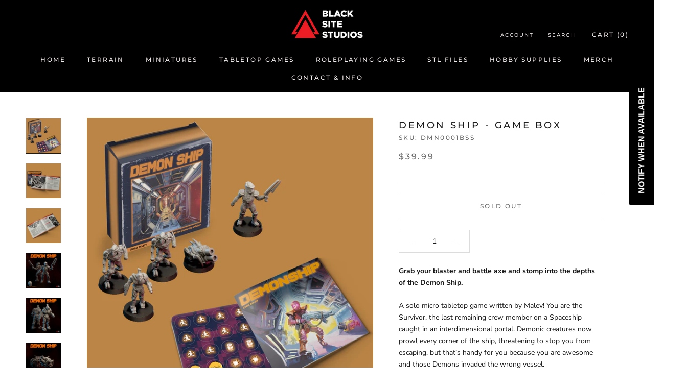

--- FILE ---
content_type: text/html; charset=utf-8
request_url: https://blacksitestudio.com/products/demonship-starter-box
body_size: 59188
content:















<!doctype html>

<html class="no-js" lang="en">
  <head>


    <meta charset="utf-8"> 
    <meta http-equiv="X-UA-Compatible" content="IE=edge,chrome=1">
    <meta name="viewport" content="width=device-width, initial-scale=1.0, height=device-height, minimum-scale=1.0, maximum-scale=1.0">
    <meta name="theme-color" content="">

    <title>
      Demon Ship - Game Box &ndash; Black Site Studios
    </title><meta name="description" content="Grab your blaster and battle axe and stomp into the depths of the Demon Ship. A solo micro tabletop game written by Malev! You are the Survivor, the last remaining crew member on a Spaceship caught in an interdimensional portal. Demonic creatures now prowl every corner of the ship, threatening to stop you from escaping"><link rel="canonical" href="https://blacksitestudio.com/products/demonship-starter-box"><link rel="shortcut icon" href="//blacksitestudio.com/cdn/shop/files/logo_96x.png?v=1651703416" type="image/png">



















<meta property="og:type" content="product">
  <meta property="og:title" content="Demon Ship - Game Box"><meta property="og:image" content="http://blacksitestudio.com/cdn/shop/products/10_d285eb81-8a9f-4206-8c67-f1ff4133dbd9.jpg?v=1682297342">
    <meta property="og:image:secure_url" content="https://blacksitestudio.com/cdn/shop/products/10_d285eb81-8a9f-4206-8c67-f1ff4133dbd9.jpg?v=1682297342">
    <meta property="og:image:width" content="1000">
    <meta property="og:image:height" content="1000"><meta property="product:price:amount" content="39.99">
  <meta property="product:price:currency" content="USD"><meta property="og:description" content="Grab your blaster and battle axe and stomp into the depths of the Demon Ship. A solo micro tabletop game written by Malev! You are the Survivor, the last remaining crew member on a Spaceship caught in an interdimensional portal. Demonic creatures now prowl every corner of the ship, threatening to stop you from escaping"><meta property="og:url" content="https://blacksitestudio.com/products/demonship-starter-box">
<meta property="og:site_name" content="Black Site Studios"><meta name="twitter:card" content="summary"><meta name="twitter:title" content="Demon Ship - Game Box">
  <meta name="twitter:description" content="Grab your blaster and battle axe and stomp into the depths of the Demon Ship. A solo micro tabletop game written by Malev! You are the Survivor, the last remaining crew member on a Spaceship caught in an interdimensional portal. Demonic creatures now prowl every corner of the ship, threatening to stop you from escaping, but that’s handy for you because you are awesome and those Demons invaded the wrong vessel. Can you restore power to the ship, engage the emergency protocols(and the self-destruct sequence) and escape before it all goes to hell? Demon Ship is a hard, fast-paced micro game that takes up minimal time and space. Using unique mechanics, basic d6’s and a handful of miniatures, this game challenges players to use their wits and a fair bit of luck to blast their way out of the doomed">
  <meta name="twitter:image" content="https://blacksitestudio.com/cdn/shop/products/10_d285eb81-8a9f-4206-8c67-f1ff4133dbd9_600x600_crop_center.jpg?v=1682297342">
    <style>
  @font-face {
  font-family: Montserrat;
  font-weight: 500;
  font-style: normal;
  font-display: fallback;
  src: url("//blacksitestudio.com/cdn/fonts/montserrat/montserrat_n5.07ef3781d9c78c8b93c98419da7ad4fbeebb6635.woff2") format("woff2"),
       url("//blacksitestudio.com/cdn/fonts/montserrat/montserrat_n5.adf9b4bd8b0e4f55a0b203cdd84512667e0d5e4d.woff") format("woff");
}

  @font-face {
  font-family: "Nunito Sans";
  font-weight: 400;
  font-style: normal;
  font-display: fallback;
  src: url("//blacksitestudio.com/cdn/fonts/nunito_sans/nunitosans_n4.0276fe080df0ca4e6a22d9cb55aed3ed5ba6b1da.woff2") format("woff2"),
       url("//blacksitestudio.com/cdn/fonts/nunito_sans/nunitosans_n4.b4964bee2f5e7fd9c3826447e73afe2baad607b7.woff") format("woff");
}


  @font-face {
  font-family: "Nunito Sans";
  font-weight: 700;
  font-style: normal;
  font-display: fallback;
  src: url("//blacksitestudio.com/cdn/fonts/nunito_sans/nunitosans_n7.25d963ed46da26098ebeab731e90d8802d989fa5.woff2") format("woff2"),
       url("//blacksitestudio.com/cdn/fonts/nunito_sans/nunitosans_n7.d32e3219b3d2ec82285d3027bd673efc61a996c8.woff") format("woff");
}

  @font-face {
  font-family: "Nunito Sans";
  font-weight: 400;
  font-style: italic;
  font-display: fallback;
  src: url("//blacksitestudio.com/cdn/fonts/nunito_sans/nunitosans_i4.6e408730afac1484cf297c30b0e67c86d17fc586.woff2") format("woff2"),
       url("//blacksitestudio.com/cdn/fonts/nunito_sans/nunitosans_i4.c9b6dcbfa43622b39a5990002775a8381942ae38.woff") format("woff");
}

  @font-face {
  font-family: "Nunito Sans";
  font-weight: 700;
  font-style: italic;
  font-display: fallback;
  src: url("//blacksitestudio.com/cdn/fonts/nunito_sans/nunitosans_i7.8c1124729eec046a321e2424b2acf328c2c12139.woff2") format("woff2"),
       url("//blacksitestudio.com/cdn/fonts/nunito_sans/nunitosans_i7.af4cda04357273e0996d21184432bcb14651a64d.woff") format("woff");
}


  :root {
    --heading-font-family : Montserrat, sans-serif;
    --heading-font-weight : 500;
    --heading-font-style  : normal;

    --text-font-family : "Nunito Sans", sans-serif;
    --text-font-weight : 400;
    --text-font-style  : normal;

    --base-text-font-size   : 14px;
    --default-text-font-size: 14px;--background          : #ffffff;
    --background-rgb      : 255, 255, 255;
    --light-background    : #ffffff;
    --light-background-rgb: 255, 255, 255;
    --heading-color       : #1c1b1b;
    --text-color          : #191818;
    --text-color-rgb      : 25, 24, 24;
    --text-color-light    : #6a6a6a;
    --text-color-light-rgb: 106, 106, 106;
    --link-color          : #6a6a6a;
    --link-color-rgb      : 106, 106, 106;
    --border-color        : #dddcdc;
    --border-color-rgb    : 221, 220, 220;

    --button-background    : #1c1b1b;
    --button-background-rgb: 28, 27, 27;
    --button-text-color    : #ffffff;

    --header-background       : #000000;
    --header-heading-color    : #f4ecec;
    --header-light-text-color : #ece3e3;
    --header-border-color     : #252323;

    --footer-background    : #ffffff;
    --footer-text-color    : #6a6a6a;
    --footer-heading-color : #1c1b1b;
    --footer-border-color  : #e9e9e9;

    --navigation-background      : #1c1b1b;
    --navigation-background-rgb  : 28, 27, 27;
    --navigation-text-color      : #ffffff;
    --navigation-text-color-light: rgba(255, 255, 255, 0.5);
    --navigation-border-color    : rgba(255, 255, 255, 0.25);

    --newsletter-popup-background     : #1c1b1b;
    --newsletter-popup-text-color     : #ffffff;
    --newsletter-popup-text-color-rgb : 255, 255, 255;

    --secondary-elements-background       : #1c1b1b;
    --secondary-elements-background-rgb   : 28, 27, 27;
    --secondary-elements-text-color       : #ffffff;
    --secondary-elements-text-color-light : rgba(255, 255, 255, 0.5);
    --secondary-elements-border-color     : rgba(255, 255, 255, 0.25);

    --product-sale-price-color    : #f94c43;
    --product-sale-price-color-rgb: 249, 76, 67;
    --product-star-rating: #f6a429;

    /* Shopify related variables */
    --payment-terms-background-color: #ffffff;

    /* Products */

    --horizontal-spacing-four-products-per-row: 60px;
        --horizontal-spacing-two-products-per-row : 60px;

    --vertical-spacing-four-products-per-row: 60px;
        --vertical-spacing-two-products-per-row : 75px;

    /* Animation */
    --drawer-transition-timing: cubic-bezier(0.645, 0.045, 0.355, 1);
    --header-base-height: 80px; /* We set a default for browsers that do not support CSS variables */

    /* Cursors */
    --cursor-zoom-in-svg    : url(//blacksitestudio.com/cdn/shop/t/9/assets/cursor-zoom-in.svg?v=170532930330058140181654881908);
    --cursor-zoom-in-2x-svg : url(//blacksitestudio.com/cdn/shop/t/9/assets/cursor-zoom-in-2x.svg?v=56685658183649387561654881908);
  }
</style>

<script>
  // IE11 does not have support for CSS variables, so we have to polyfill them
  if (!(((window || {}).CSS || {}).supports && window.CSS.supports('(--a: 0)'))) {
    const script = document.createElement('script');
    script.type = 'text/javascript';
    script.src = 'https://cdn.jsdelivr.net/npm/css-vars-ponyfill@2';
    script.onload = function() {
      cssVars({});
    };

    document.getElementsByTagName('head')[0].appendChild(script);
  }
</script>

    
  <script>window.performance && window.performance.mark && window.performance.mark('shopify.content_for_header.start');</script><meta name="google-site-verification" content="W-WGvPBdK6GQKGz1zi5p8AtSedj9vLx7ISZp996jDS8">
<meta name="facebook-domain-verification" content="1freu9qiiuyveqhibu6mo67rszq4ta">
<meta id="shopify-digital-wallet" name="shopify-digital-wallet" content="/64244449521/digital_wallets/dialog">
<meta name="shopify-checkout-api-token" content="ccdf7893d9f594a2d3f9c151c547042e">
<meta id="in-context-paypal-metadata" data-shop-id="64244449521" data-venmo-supported="false" data-environment="production" data-locale="en_US" data-paypal-v4="true" data-currency="USD">
<link rel="alternate" hreflang="x-default" href="https://blacksitestudio.com/products/demonship-starter-box">
<link rel="alternate" hreflang="en" href="https://blacksitestudio.com/products/demonship-starter-box">
<link rel="alternate" hreflang="en-AU" href="https://blacksitestudio.com/en-au/products/demonship-starter-box">
<link rel="alternate" hreflang="en-CA" href="https://blacksitestudio.com/en-ca/products/demonship-starter-box">
<link rel="alternate" hreflang="en-FR" href="https://blacksitestudio.com/en-fr/products/demonship-starter-box">
<link rel="alternate" hreflang="en-DE" href="https://blacksitestudio.com/en-de/products/demonship-starter-box">
<link rel="alternate" hreflang="en-JP" href="https://blacksitestudio.com/en-jp/products/demonship-starter-box">
<link rel="alternate" hreflang="en-NZ" href="https://blacksitestudio.com/en-nz/products/demonship-starter-box">
<link rel="alternate" hreflang="en-GB" href="https://blacksitestudio.com/en-gb/products/demonship-starter-box">
<link rel="alternate" type="application/json+oembed" href="https://blacksitestudio.com/products/demonship-starter-box.oembed">
<script async="async" src="/checkouts/internal/preloads.js?locale=en-US"></script>
<link rel="preconnect" href="https://shop.app" crossorigin="anonymous">
<script async="async" src="https://shop.app/checkouts/internal/preloads.js?locale=en-US&shop_id=64244449521" crossorigin="anonymous"></script>
<script id="apple-pay-shop-capabilities" type="application/json">{"shopId":64244449521,"countryCode":"US","currencyCode":"USD","merchantCapabilities":["supports3DS"],"merchantId":"gid:\/\/shopify\/Shop\/64244449521","merchantName":"Black Site Studios","requiredBillingContactFields":["postalAddress","email"],"requiredShippingContactFields":["postalAddress","email"],"shippingType":"shipping","supportedNetworks":["visa","masterCard","amex","discover","elo","jcb"],"total":{"type":"pending","label":"Black Site Studios","amount":"1.00"},"shopifyPaymentsEnabled":true,"supportsSubscriptions":true}</script>
<script id="shopify-features" type="application/json">{"accessToken":"ccdf7893d9f594a2d3f9c151c547042e","betas":["rich-media-storefront-analytics"],"domain":"blacksitestudio.com","predictiveSearch":true,"shopId":64244449521,"locale":"en"}</script>
<script>var Shopify = Shopify || {};
Shopify.shop = "blacksitestudios.myshopify.com";
Shopify.locale = "en";
Shopify.currency = {"active":"USD","rate":"1.0"};
Shopify.country = "US";
Shopify.theme = {"name":"Prestige with WC - 2022-06-10","id":133285544177,"schema_name":"Prestige","schema_version":"5.7.0","theme_store_id":null,"role":"main"};
Shopify.theme.handle = "null";
Shopify.theme.style = {"id":null,"handle":null};
Shopify.cdnHost = "blacksitestudio.com/cdn";
Shopify.routes = Shopify.routes || {};
Shopify.routes.root = "/";</script>
<script type="module">!function(o){(o.Shopify=o.Shopify||{}).modules=!0}(window);</script>
<script>!function(o){function n(){var o=[];function n(){o.push(Array.prototype.slice.apply(arguments))}return n.q=o,n}var t=o.Shopify=o.Shopify||{};t.loadFeatures=n(),t.autoloadFeatures=n()}(window);</script>
<script>
  window.ShopifyPay = window.ShopifyPay || {};
  window.ShopifyPay.apiHost = "shop.app\/pay";
  window.ShopifyPay.redirectState = null;
</script>
<script id="shop-js-analytics" type="application/json">{"pageType":"product"}</script>
<script defer="defer" async type="module" src="//blacksitestudio.com/cdn/shopifycloud/shop-js/modules/v2/client.init-shop-cart-sync_BApSsMSl.en.esm.js"></script>
<script defer="defer" async type="module" src="//blacksitestudio.com/cdn/shopifycloud/shop-js/modules/v2/chunk.common_CBoos6YZ.esm.js"></script>
<script type="module">
  await import("//blacksitestudio.com/cdn/shopifycloud/shop-js/modules/v2/client.init-shop-cart-sync_BApSsMSl.en.esm.js");
await import("//blacksitestudio.com/cdn/shopifycloud/shop-js/modules/v2/chunk.common_CBoos6YZ.esm.js");

  window.Shopify.SignInWithShop?.initShopCartSync?.({"fedCMEnabled":true,"windoidEnabled":true});

</script>
<script defer="defer" async type="module" src="//blacksitestudio.com/cdn/shopifycloud/shop-js/modules/v2/client.payment-terms_BHOWV7U_.en.esm.js"></script>
<script defer="defer" async type="module" src="//blacksitestudio.com/cdn/shopifycloud/shop-js/modules/v2/chunk.common_CBoos6YZ.esm.js"></script>
<script defer="defer" async type="module" src="//blacksitestudio.com/cdn/shopifycloud/shop-js/modules/v2/chunk.modal_Bu1hFZFC.esm.js"></script>
<script type="module">
  await import("//blacksitestudio.com/cdn/shopifycloud/shop-js/modules/v2/client.payment-terms_BHOWV7U_.en.esm.js");
await import("//blacksitestudio.com/cdn/shopifycloud/shop-js/modules/v2/chunk.common_CBoos6YZ.esm.js");
await import("//blacksitestudio.com/cdn/shopifycloud/shop-js/modules/v2/chunk.modal_Bu1hFZFC.esm.js");

  
</script>
<script>
  window.Shopify = window.Shopify || {};
  if (!window.Shopify.featureAssets) window.Shopify.featureAssets = {};
  window.Shopify.featureAssets['shop-js'] = {"shop-cart-sync":["modules/v2/client.shop-cart-sync_DJczDl9f.en.esm.js","modules/v2/chunk.common_CBoos6YZ.esm.js"],"init-fed-cm":["modules/v2/client.init-fed-cm_BzwGC0Wi.en.esm.js","modules/v2/chunk.common_CBoos6YZ.esm.js"],"init-windoid":["modules/v2/client.init-windoid_BS26ThXS.en.esm.js","modules/v2/chunk.common_CBoos6YZ.esm.js"],"shop-cash-offers":["modules/v2/client.shop-cash-offers_DthCPNIO.en.esm.js","modules/v2/chunk.common_CBoos6YZ.esm.js","modules/v2/chunk.modal_Bu1hFZFC.esm.js"],"shop-button":["modules/v2/client.shop-button_D_JX508o.en.esm.js","modules/v2/chunk.common_CBoos6YZ.esm.js"],"init-shop-email-lookup-coordinator":["modules/v2/client.init-shop-email-lookup-coordinator_DFwWcvrS.en.esm.js","modules/v2/chunk.common_CBoos6YZ.esm.js"],"shop-toast-manager":["modules/v2/client.shop-toast-manager_tEhgP2F9.en.esm.js","modules/v2/chunk.common_CBoos6YZ.esm.js"],"shop-login-button":["modules/v2/client.shop-login-button_DwLgFT0K.en.esm.js","modules/v2/chunk.common_CBoos6YZ.esm.js","modules/v2/chunk.modal_Bu1hFZFC.esm.js"],"avatar":["modules/v2/client.avatar_BTnouDA3.en.esm.js"],"init-shop-cart-sync":["modules/v2/client.init-shop-cart-sync_BApSsMSl.en.esm.js","modules/v2/chunk.common_CBoos6YZ.esm.js"],"pay-button":["modules/v2/client.pay-button_BuNmcIr_.en.esm.js","modules/v2/chunk.common_CBoos6YZ.esm.js"],"init-shop-for-new-customer-accounts":["modules/v2/client.init-shop-for-new-customer-accounts_DrjXSI53.en.esm.js","modules/v2/client.shop-login-button_DwLgFT0K.en.esm.js","modules/v2/chunk.common_CBoos6YZ.esm.js","modules/v2/chunk.modal_Bu1hFZFC.esm.js"],"init-customer-accounts-sign-up":["modules/v2/client.init-customer-accounts-sign-up_TlVCiykN.en.esm.js","modules/v2/client.shop-login-button_DwLgFT0K.en.esm.js","modules/v2/chunk.common_CBoos6YZ.esm.js","modules/v2/chunk.modal_Bu1hFZFC.esm.js"],"shop-follow-button":["modules/v2/client.shop-follow-button_C5D3XtBb.en.esm.js","modules/v2/chunk.common_CBoos6YZ.esm.js","modules/v2/chunk.modal_Bu1hFZFC.esm.js"],"checkout-modal":["modules/v2/client.checkout-modal_8TC_1FUY.en.esm.js","modules/v2/chunk.common_CBoos6YZ.esm.js","modules/v2/chunk.modal_Bu1hFZFC.esm.js"],"init-customer-accounts":["modules/v2/client.init-customer-accounts_C0Oh2ljF.en.esm.js","modules/v2/client.shop-login-button_DwLgFT0K.en.esm.js","modules/v2/chunk.common_CBoos6YZ.esm.js","modules/v2/chunk.modal_Bu1hFZFC.esm.js"],"lead-capture":["modules/v2/client.lead-capture_Cq0gfm7I.en.esm.js","modules/v2/chunk.common_CBoos6YZ.esm.js","modules/v2/chunk.modal_Bu1hFZFC.esm.js"],"shop-login":["modules/v2/client.shop-login_BmtnoEUo.en.esm.js","modules/v2/chunk.common_CBoos6YZ.esm.js","modules/v2/chunk.modal_Bu1hFZFC.esm.js"],"payment-terms":["modules/v2/client.payment-terms_BHOWV7U_.en.esm.js","modules/v2/chunk.common_CBoos6YZ.esm.js","modules/v2/chunk.modal_Bu1hFZFC.esm.js"]};
</script>
<script>(function() {
  var isLoaded = false;
  function asyncLoad() {
    if (isLoaded) return;
    isLoaded = true;
    var urls = ["\/\/www.powr.io\/powr.js?powr-token=blacksitestudios.myshopify.com\u0026external-type=shopify\u0026shop=blacksitestudios.myshopify.com","https:\/\/chimpstatic.com\/mcjs-connected\/js\/users\/e1be1b256040d0742b9ebbbb5\/a3f343cf982b06f708bee74cc.js?shop=blacksitestudios.myshopify.com","https:\/\/na.shgcdn3.com\/pixel-collector.js?shop=blacksitestudios.myshopify.com","https:\/\/cdn.shopify.com\/s\/files\/1\/0642\/4444\/9521\/t\/9\/assets\/subscribe-it.js?v=1726092462\u0026shop=blacksitestudios.myshopify.com","https:\/\/static.ablestar.app\/link-manager\/404-tracker\/64244449521\/37d8e57d-bb7e-4754-90c8-974cab99ae23.js?shop=blacksitestudios.myshopify.com","\/\/cdn.shopify.com\/proxy\/b37278d81f2bcb80bf88993f5a489f48e0b954e67d3112d430f8efa044dea827\/api.goaffpro.com\/loader.js?shop=blacksitestudios.myshopify.com\u0026sp-cache-control=cHVibGljLCBtYXgtYWdlPTkwMA"];
    for (var i = 0; i < urls.length; i++) {
      var s = document.createElement('script');
      s.type = 'text/javascript';
      s.async = true;
      s.src = urls[i];
      var x = document.getElementsByTagName('script')[0];
      x.parentNode.insertBefore(s, x);
    }
  };
  if(window.attachEvent) {
    window.attachEvent('onload', asyncLoad);
  } else {
    window.addEventListener('load', asyncLoad, false);
  }
})();</script>
<script id="__st">var __st={"a":64244449521,"offset":-21600,"reqid":"177de3a1-92a1-4e46-b7ad-18c6b22572ed-1768903687","pageurl":"blacksitestudio.com\/products\/demonship-starter-box","u":"74ef90e8f345","p":"product","rtyp":"product","rid":7935372591345};</script>
<script>window.ShopifyPaypalV4VisibilityTracking = true;</script>
<script id="captcha-bootstrap">!function(){'use strict';const t='contact',e='account',n='new_comment',o=[[t,t],['blogs',n],['comments',n],[t,'customer']],c=[[e,'customer_login'],[e,'guest_login'],[e,'recover_customer_password'],[e,'create_customer']],r=t=>t.map((([t,e])=>`form[action*='/${t}']:not([data-nocaptcha='true']) input[name='form_type'][value='${e}']`)).join(','),a=t=>()=>t?[...document.querySelectorAll(t)].map((t=>t.form)):[];function s(){const t=[...o],e=r(t);return a(e)}const i='password',u='form_key',d=['recaptcha-v3-token','g-recaptcha-response','h-captcha-response',i],f=()=>{try{return window.sessionStorage}catch{return}},m='__shopify_v',_=t=>t.elements[u];function p(t,e,n=!1){try{const o=window.sessionStorage,c=JSON.parse(o.getItem(e)),{data:r}=function(t){const{data:e,action:n}=t;return t[m]||n?{data:e,action:n}:{data:t,action:n}}(c);for(const[e,n]of Object.entries(r))t.elements[e]&&(t.elements[e].value=n);n&&o.removeItem(e)}catch(o){console.error('form repopulation failed',{error:o})}}const l='form_type',E='cptcha';function T(t){t.dataset[E]=!0}const w=window,h=w.document,L='Shopify',v='ce_forms',y='captcha';let A=!1;((t,e)=>{const n=(g='f06e6c50-85a8-45c8-87d0-21a2b65856fe',I='https://cdn.shopify.com/shopifycloud/storefront-forms-hcaptcha/ce_storefront_forms_captcha_hcaptcha.v1.5.2.iife.js',D={infoText:'Protected by hCaptcha',privacyText:'Privacy',termsText:'Terms'},(t,e,n)=>{const o=w[L][v],c=o.bindForm;if(c)return c(t,g,e,D).then(n);var r;o.q.push([[t,g,e,D],n]),r=I,A||(h.body.append(Object.assign(h.createElement('script'),{id:'captcha-provider',async:!0,src:r})),A=!0)});var g,I,D;w[L]=w[L]||{},w[L][v]=w[L][v]||{},w[L][v].q=[],w[L][y]=w[L][y]||{},w[L][y].protect=function(t,e){n(t,void 0,e),T(t)},Object.freeze(w[L][y]),function(t,e,n,w,h,L){const[v,y,A,g]=function(t,e,n){const i=e?o:[],u=t?c:[],d=[...i,...u],f=r(d),m=r(i),_=r(d.filter((([t,e])=>n.includes(e))));return[a(f),a(m),a(_),s()]}(w,h,L),I=t=>{const e=t.target;return e instanceof HTMLFormElement?e:e&&e.form},D=t=>v().includes(t);t.addEventListener('submit',(t=>{const e=I(t);if(!e)return;const n=D(e)&&!e.dataset.hcaptchaBound&&!e.dataset.recaptchaBound,o=_(e),c=g().includes(e)&&(!o||!o.value);(n||c)&&t.preventDefault(),c&&!n&&(function(t){try{if(!f())return;!function(t){const e=f();if(!e)return;const n=_(t);if(!n)return;const o=n.value;o&&e.removeItem(o)}(t);const e=Array.from(Array(32),(()=>Math.random().toString(36)[2])).join('');!function(t,e){_(t)||t.append(Object.assign(document.createElement('input'),{type:'hidden',name:u})),t.elements[u].value=e}(t,e),function(t,e){const n=f();if(!n)return;const o=[...t.querySelectorAll(`input[type='${i}']`)].map((({name:t})=>t)),c=[...d,...o],r={};for(const[a,s]of new FormData(t).entries())c.includes(a)||(r[a]=s);n.setItem(e,JSON.stringify({[m]:1,action:t.action,data:r}))}(t,e)}catch(e){console.error('failed to persist form',e)}}(e),e.submit())}));const S=(t,e)=>{t&&!t.dataset[E]&&(n(t,e.some((e=>e===t))),T(t))};for(const o of['focusin','change'])t.addEventListener(o,(t=>{const e=I(t);D(e)&&S(e,y())}));const B=e.get('form_key'),M=e.get(l),P=B&&M;t.addEventListener('DOMContentLoaded',(()=>{const t=y();if(P)for(const e of t)e.elements[l].value===M&&p(e,B);[...new Set([...A(),...v().filter((t=>'true'===t.dataset.shopifyCaptcha))])].forEach((e=>S(e,t)))}))}(h,new URLSearchParams(w.location.search),n,t,e,['guest_login'])})(!0,!0)}();</script>
<script integrity="sha256-4kQ18oKyAcykRKYeNunJcIwy7WH5gtpwJnB7kiuLZ1E=" data-source-attribution="shopify.loadfeatures" defer="defer" src="//blacksitestudio.com/cdn/shopifycloud/storefront/assets/storefront/load_feature-a0a9edcb.js" crossorigin="anonymous"></script>
<script crossorigin="anonymous" defer="defer" src="//blacksitestudio.com/cdn/shopifycloud/storefront/assets/shopify_pay/storefront-65b4c6d7.js?v=20250812"></script>
<script data-source-attribution="shopify.dynamic_checkout.dynamic.init">var Shopify=Shopify||{};Shopify.PaymentButton=Shopify.PaymentButton||{isStorefrontPortableWallets:!0,init:function(){window.Shopify.PaymentButton.init=function(){};var t=document.createElement("script");t.src="https://blacksitestudio.com/cdn/shopifycloud/portable-wallets/latest/portable-wallets.en.js",t.type="module",document.head.appendChild(t)}};
</script>
<script data-source-attribution="shopify.dynamic_checkout.buyer_consent">
  function portableWalletsHideBuyerConsent(e){var t=document.getElementById("shopify-buyer-consent"),n=document.getElementById("shopify-subscription-policy-button");t&&n&&(t.classList.add("hidden"),t.setAttribute("aria-hidden","true"),n.removeEventListener("click",e))}function portableWalletsShowBuyerConsent(e){var t=document.getElementById("shopify-buyer-consent"),n=document.getElementById("shopify-subscription-policy-button");t&&n&&(t.classList.remove("hidden"),t.removeAttribute("aria-hidden"),n.addEventListener("click",e))}window.Shopify?.PaymentButton&&(window.Shopify.PaymentButton.hideBuyerConsent=portableWalletsHideBuyerConsent,window.Shopify.PaymentButton.showBuyerConsent=portableWalletsShowBuyerConsent);
</script>
<script>
  function portableWalletsCleanup(e){e&&e.src&&console.error("Failed to load portable wallets script "+e.src);var t=document.querySelectorAll("shopify-accelerated-checkout .shopify-payment-button__skeleton, shopify-accelerated-checkout-cart .wallet-cart-button__skeleton"),e=document.getElementById("shopify-buyer-consent");for(let e=0;e<t.length;e++)t[e].remove();e&&e.remove()}function portableWalletsNotLoadedAsModule(e){e instanceof ErrorEvent&&"string"==typeof e.message&&e.message.includes("import.meta")&&"string"==typeof e.filename&&e.filename.includes("portable-wallets")&&(window.removeEventListener("error",portableWalletsNotLoadedAsModule),window.Shopify.PaymentButton.failedToLoad=e,"loading"===document.readyState?document.addEventListener("DOMContentLoaded",window.Shopify.PaymentButton.init):window.Shopify.PaymentButton.init())}window.addEventListener("error",portableWalletsNotLoadedAsModule);
</script>

<script type="module" src="https://blacksitestudio.com/cdn/shopifycloud/portable-wallets/latest/portable-wallets.en.js" onError="portableWalletsCleanup(this)" crossorigin="anonymous"></script>
<script nomodule>
  document.addEventListener("DOMContentLoaded", portableWalletsCleanup);
</script>

<link id="shopify-accelerated-checkout-styles" rel="stylesheet" media="screen" href="https://blacksitestudio.com/cdn/shopifycloud/portable-wallets/latest/accelerated-checkout-backwards-compat.css" crossorigin="anonymous">
<style id="shopify-accelerated-checkout-cart">
        #shopify-buyer-consent {
  margin-top: 1em;
  display: inline-block;
  width: 100%;
}

#shopify-buyer-consent.hidden {
  display: none;
}

#shopify-subscription-policy-button {
  background: none;
  border: none;
  padding: 0;
  text-decoration: underline;
  font-size: inherit;
  cursor: pointer;
}

#shopify-subscription-policy-button::before {
  box-shadow: none;
}

      </style>

<script>window.performance && window.performance.mark && window.performance.mark('shopify.content_for_header.end');</script>
  





  <script type="text/javascript">
    
      window.__shgMoneyFormat = window.__shgMoneyFormat || {"AED":{"currency":"AED","currency_symbol":"د.إ","currency_symbol_location":"left","decimal_places":2,"decimal_separator":".","thousands_separator":","},"ALL":{"currency":"ALL","currency_symbol":"L","currency_symbol_location":"left","decimal_places":2,"decimal_separator":".","thousands_separator":","},"AMD":{"currency":"AMD","currency_symbol":"դր.","currency_symbol_location":"left","decimal_places":2,"decimal_separator":".","thousands_separator":","},"ANG":{"currency":"ANG","currency_symbol":"ƒ","currency_symbol_location":"left","decimal_places":2,"decimal_separator":".","thousands_separator":","},"AUD":{"currency":"AUD","currency_symbol":"$","currency_symbol_location":"left","decimal_places":2,"decimal_separator":".","thousands_separator":","},"AWG":{"currency":"AWG","currency_symbol":"ƒ","currency_symbol_location":"left","decimal_places":2,"decimal_separator":".","thousands_separator":","},"AZN":{"currency":"AZN","currency_symbol":"₼","currency_symbol_location":"left","decimal_places":2,"decimal_separator":".","thousands_separator":","},"BAM":{"currency":"BAM","currency_symbol":"КМ","currency_symbol_location":"left","decimal_places":2,"decimal_separator":".","thousands_separator":","},"BBD":{"currency":"BBD","currency_symbol":"$","currency_symbol_location":"left","decimal_places":2,"decimal_separator":".","thousands_separator":","},"BDT":{"currency":"BDT","currency_symbol":"৳","currency_symbol_location":"left","decimal_places":2,"decimal_separator":".","thousands_separator":","},"BND":{"currency":"BND","currency_symbol":"$","currency_symbol_location":"left","decimal_places":2,"decimal_separator":".","thousands_separator":","},"BOB":{"currency":"BOB","currency_symbol":"Bs.","currency_symbol_location":"left","decimal_places":2,"decimal_separator":".","thousands_separator":","},"BSD":{"currency":"BSD","currency_symbol":"$","currency_symbol_location":"left","decimal_places":2,"decimal_separator":".","thousands_separator":","},"BWP":{"currency":"BWP","currency_symbol":"P","currency_symbol_location":"left","decimal_places":2,"decimal_separator":".","thousands_separator":","},"BZD":{"currency":"BZD","currency_symbol":"$","currency_symbol_location":"left","decimal_places":2,"decimal_separator":".","thousands_separator":","},"CAD":{"currency":"CAD","currency_symbol":"$","currency_symbol_location":"left","decimal_places":2,"decimal_separator":".","thousands_separator":","},"CHF":{"currency":"CHF","currency_symbol":"CHF","currency_symbol_location":"left","decimal_places":2,"decimal_separator":".","thousands_separator":","},"CNY":{"currency":"CNY","currency_symbol":"¥","currency_symbol_location":"left","decimal_places":2,"decimal_separator":".","thousands_separator":","},"CRC":{"currency":"CRC","currency_symbol":"₡","currency_symbol_location":"left","decimal_places":2,"decimal_separator":".","thousands_separator":","},"CVE":{"currency":"CVE","currency_symbol":"$","currency_symbol_location":"left","decimal_places":2,"decimal_separator":".","thousands_separator":","},"CZK":{"currency":"CZK","currency_symbol":"Kč","currency_symbol_location":"left","decimal_places":2,"decimal_separator":".","thousands_separator":","},"DJF":{"currency":"DJF","currency_symbol":"Fdj","currency_symbol_location":"left","decimal_places":2,"decimal_separator":".","thousands_separator":","},"DKK":{"currency":"DKK","currency_symbol":"kr.","currency_symbol_location":"left","decimal_places":2,"decimal_separator":".","thousands_separator":","},"DOP":{"currency":"DOP","currency_symbol":"$","currency_symbol_location":"left","decimal_places":2,"decimal_separator":".","thousands_separator":","},"DZD":{"currency":"DZD","currency_symbol":"د.ج","currency_symbol_location":"left","decimal_places":2,"decimal_separator":".","thousands_separator":","},"EGP":{"currency":"EGP","currency_symbol":"ج.م","currency_symbol_location":"left","decimal_places":2,"decimal_separator":".","thousands_separator":","},"ETB":{"currency":"ETB","currency_symbol":"Br","currency_symbol_location":"left","decimal_places":2,"decimal_separator":".","thousands_separator":","},"EUR":{"currency":"EUR","currency_symbol":"€","currency_symbol_location":"left","decimal_places":2,"decimal_separator":".","thousands_separator":","},"FJD":{"currency":"FJD","currency_symbol":"$","currency_symbol_location":"left","decimal_places":2,"decimal_separator":".","thousands_separator":","},"FKP":{"currency":"FKP","currency_symbol":"£","currency_symbol_location":"left","decimal_places":2,"decimal_separator":".","thousands_separator":","},"GBP":{"currency":"GBP","currency_symbol":"£","currency_symbol_location":"left","decimal_places":2,"decimal_separator":".","thousands_separator":","},"GMD":{"currency":"GMD","currency_symbol":"D","currency_symbol_location":"left","decimal_places":2,"decimal_separator":".","thousands_separator":","},"GNF":{"currency":"GNF","currency_symbol":"Fr","currency_symbol_location":"left","decimal_places":2,"decimal_separator":".","thousands_separator":","},"GTQ":{"currency":"GTQ","currency_symbol":"Q","currency_symbol_location":"left","decimal_places":2,"decimal_separator":".","thousands_separator":","},"GYD":{"currency":"GYD","currency_symbol":"$","currency_symbol_location":"left","decimal_places":2,"decimal_separator":".","thousands_separator":","},"HKD":{"currency":"HKD","currency_symbol":"$","currency_symbol_location":"left","decimal_places":2,"decimal_separator":".","thousands_separator":","},"HNL":{"currency":"HNL","currency_symbol":"L","currency_symbol_location":"left","decimal_places":2,"decimal_separator":".","thousands_separator":","},"HUF":{"currency":"HUF","currency_symbol":"Ft","currency_symbol_location":"left","decimal_places":2,"decimal_separator":".","thousands_separator":","},"IDR":{"currency":"IDR","currency_symbol":"Rp","currency_symbol_location":"left","decimal_places":2,"decimal_separator":".","thousands_separator":","},"ILS":{"currency":"ILS","currency_symbol":"₪","currency_symbol_location":"left","decimal_places":2,"decimal_separator":".","thousands_separator":","},"INR":{"currency":"INR","currency_symbol":"₹","currency_symbol_location":"left","decimal_places":2,"decimal_separator":".","thousands_separator":","},"ISK":{"currency":"ISK","currency_symbol":"kr.","currency_symbol_location":"left","decimal_places":2,"decimal_separator":".","thousands_separator":","},"JMD":{"currency":"JMD","currency_symbol":"$","currency_symbol_location":"left","decimal_places":2,"decimal_separator":".","thousands_separator":","},"JPY":{"currency":"JPY","currency_symbol":"¥","currency_symbol_location":"left","decimal_places":2,"decimal_separator":".","thousands_separator":","},"KES":{"currency":"KES","currency_symbol":"KSh","currency_symbol_location":"left","decimal_places":2,"decimal_separator":".","thousands_separator":","},"KGS":{"currency":"KGS","currency_symbol":"som","currency_symbol_location":"left","decimal_places":2,"decimal_separator":".","thousands_separator":","},"KHR":{"currency":"KHR","currency_symbol":"៛","currency_symbol_location":"left","decimal_places":2,"decimal_separator":".","thousands_separator":","},"KMF":{"currency":"KMF","currency_symbol":"Fr","currency_symbol_location":"left","decimal_places":2,"decimal_separator":".","thousands_separator":","},"KRW":{"currency":"KRW","currency_symbol":"₩","currency_symbol_location":"left","decimal_places":2,"decimal_separator":".","thousands_separator":","},"KYD":{"currency":"KYD","currency_symbol":"$","currency_symbol_location":"left","decimal_places":2,"decimal_separator":".","thousands_separator":","},"KZT":{"currency":"KZT","currency_symbol":"₸","currency_symbol_location":"left","decimal_places":2,"decimal_separator":".","thousands_separator":","},"LAK":{"currency":"LAK","currency_symbol":"₭","currency_symbol_location":"left","decimal_places":2,"decimal_separator":".","thousands_separator":","},"LKR":{"currency":"LKR","currency_symbol":"₨","currency_symbol_location":"left","decimal_places":2,"decimal_separator":".","thousands_separator":","},"MAD":{"currency":"MAD","currency_symbol":"د.م.","currency_symbol_location":"left","decimal_places":2,"decimal_separator":".","thousands_separator":","},"MDL":{"currency":"MDL","currency_symbol":"L","currency_symbol_location":"left","decimal_places":2,"decimal_separator":".","thousands_separator":","},"MNT":{"currency":"MNT","currency_symbol":"₮","currency_symbol_location":"left","decimal_places":2,"decimal_separator":".","thousands_separator":","},"MOP":{"currency":"MOP","currency_symbol":"P","currency_symbol_location":"left","decimal_places":2,"decimal_separator":".","thousands_separator":","},"MUR":{"currency":"MUR","currency_symbol":"₨","currency_symbol_location":"left","decimal_places":2,"decimal_separator":".","thousands_separator":","},"MVR":{"currency":"MVR","currency_symbol":"MVR","currency_symbol_location":"left","decimal_places":2,"decimal_separator":".","thousands_separator":","},"MWK":{"currency":"MWK","currency_symbol":"MK","currency_symbol_location":"left","decimal_places":2,"decimal_separator":".","thousands_separator":","},"MYR":{"currency":"MYR","currency_symbol":"RM","currency_symbol_location":"left","decimal_places":2,"decimal_separator":".","thousands_separator":","},"NGN":{"currency":"NGN","currency_symbol":"₦","currency_symbol_location":"left","decimal_places":2,"decimal_separator":".","thousands_separator":","},"NIO":{"currency":"NIO","currency_symbol":"C$","currency_symbol_location":"left","decimal_places":2,"decimal_separator":".","thousands_separator":","},"NPR":{"currency":"NPR","currency_symbol":"Rs.","currency_symbol_location":"left","decimal_places":2,"decimal_separator":".","thousands_separator":","},"NZD":{"currency":"NZD","currency_symbol":"$","currency_symbol_location":"left","decimal_places":2,"decimal_separator":".","thousands_separator":","},"PEN":{"currency":"PEN","currency_symbol":"S/","currency_symbol_location":"left","decimal_places":2,"decimal_separator":".","thousands_separator":","},"PGK":{"currency":"PGK","currency_symbol":"K","currency_symbol_location":"left","decimal_places":2,"decimal_separator":".","thousands_separator":","},"PHP":{"currency":"PHP","currency_symbol":"₱","currency_symbol_location":"left","decimal_places":2,"decimal_separator":".","thousands_separator":","},"PKR":{"currency":"PKR","currency_symbol":"₨","currency_symbol_location":"left","decimal_places":2,"decimal_separator":".","thousands_separator":","},"PLN":{"currency":"PLN","currency_symbol":"zł","currency_symbol_location":"left","decimal_places":2,"decimal_separator":".","thousands_separator":","},"PYG":{"currency":"PYG","currency_symbol":"₲","currency_symbol_location":"left","decimal_places":2,"decimal_separator":".","thousands_separator":","},"QAR":{"currency":"QAR","currency_symbol":"ر.ق","currency_symbol_location":"left","decimal_places":2,"decimal_separator":".","thousands_separator":","},"RON":{"currency":"RON","currency_symbol":"Lei","currency_symbol_location":"left","decimal_places":2,"decimal_separator":".","thousands_separator":","},"RSD":{"currency":"RSD","currency_symbol":"РСД","currency_symbol_location":"left","decimal_places":2,"decimal_separator":".","thousands_separator":","},"RWF":{"currency":"RWF","currency_symbol":"FRw","currency_symbol_location":"left","decimal_places":2,"decimal_separator":".","thousands_separator":","},"SAR":{"currency":"SAR","currency_symbol":"ر.س","currency_symbol_location":"left","decimal_places":2,"decimal_separator":".","thousands_separator":","},"SBD":{"currency":"SBD","currency_symbol":"$","currency_symbol_location":"left","decimal_places":2,"decimal_separator":".","thousands_separator":","},"SEK":{"currency":"SEK","currency_symbol":"kr","currency_symbol_location":"left","decimal_places":2,"decimal_separator":".","thousands_separator":","},"SGD":{"currency":"SGD","currency_symbol":"$","currency_symbol_location":"left","decimal_places":2,"decimal_separator":".","thousands_separator":","},"SLL":{"currency":"SLL","currency_symbol":"Le","currency_symbol_location":"left","decimal_places":2,"decimal_separator":".","thousands_separator":","},"STD":{"currency":"STD","currency_symbol":"Db","currency_symbol_location":"left","decimal_places":2,"decimal_separator":".","thousands_separator":","},"THB":{"currency":"THB","currency_symbol":"฿","currency_symbol_location":"left","decimal_places":2,"decimal_separator":".","thousands_separator":","},"TOP":{"currency":"TOP","currency_symbol":"T$","currency_symbol_location":"left","decimal_places":2,"decimal_separator":".","thousands_separator":","},"TTD":{"currency":"TTD","currency_symbol":"$","currency_symbol_location":"left","decimal_places":2,"decimal_separator":".","thousands_separator":","},"TWD":{"currency":"TWD","currency_symbol":"$","currency_symbol_location":"left","decimal_places":2,"decimal_separator":".","thousands_separator":","},"TZS":{"currency":"TZS","currency_symbol":"Sh","currency_symbol_location":"left","decimal_places":2,"decimal_separator":".","thousands_separator":","},"UGX":{"currency":"UGX","currency_symbol":"USh","currency_symbol_location":"left","decimal_places":2,"decimal_separator":".","thousands_separator":","},"USD":{"currency":"USD","currency_symbol":"$","currency_symbol_location":"left","decimal_places":2,"decimal_separator":".","thousands_separator":","},"UYU":{"currency":"UYU","currency_symbol":"$U","currency_symbol_location":"left","decimal_places":2,"decimal_separator":".","thousands_separator":","},"UZS":{"currency":"UZS","currency_symbol":"so'm","currency_symbol_location":"left","decimal_places":2,"decimal_separator":".","thousands_separator":","},"VND":{"currency":"VND","currency_symbol":"₫","currency_symbol_location":"left","decimal_places":2,"decimal_separator":".","thousands_separator":","},"VUV":{"currency":"VUV","currency_symbol":"Vt","currency_symbol_location":"left","decimal_places":2,"decimal_separator":".","thousands_separator":","},"WST":{"currency":"WST","currency_symbol":"T","currency_symbol_location":"left","decimal_places":2,"decimal_separator":".","thousands_separator":","},"XAF":{"currency":"XAF","currency_symbol":"CFA","currency_symbol_location":"left","decimal_places":2,"decimal_separator":".","thousands_separator":","},"XCD":{"currency":"XCD","currency_symbol":"$","currency_symbol_location":"left","decimal_places":2,"decimal_separator":".","thousands_separator":","},"XOF":{"currency":"XOF","currency_symbol":"Fr","currency_symbol_location":"left","decimal_places":2,"decimal_separator":".","thousands_separator":","},"XPF":{"currency":"XPF","currency_symbol":"Fr","currency_symbol_location":"left","decimal_places":2,"decimal_separator":".","thousands_separator":","}};
    
    window.__shgCurrentCurrencyCode = window.__shgCurrentCurrencyCode || {
      currency: "USD",
      currency_symbol: "$",
      decimal_separator: ".",
      thousands_separator: ",",
      decimal_places: 2,
      currency_symbol_location: "left"
    };
  </script>




<script>window.BOLD = window.BOLD || {};
    window.BOLD.common = window.BOLD.common || {};
    window.BOLD.common.Shopify = window.BOLD.common.Shopify || {};
    window.BOLD.common.Shopify.shop = {
      domain: 'blacksitestudio.com',
      permanent_domain: 'blacksitestudios.myshopify.com',
      url: 'https://blacksitestudio.com',
      secure_url: 'https://blacksitestudio.com',
      money_format: "${{amount}}",
      currency: "USD"
    };
    window.BOLD.common.Shopify.customer = {
      id: null,
      tags: null,
    };
    window.BOLD.common.Shopify.cart = {"note":null,"attributes":{},"original_total_price":0,"total_price":0,"total_discount":0,"total_weight":0.0,"item_count":0,"items":[],"requires_shipping":false,"currency":"USD","items_subtotal_price":0,"cart_level_discount_applications":[],"checkout_charge_amount":0};
    window.BOLD.common.template = 'product';window.BOLD.common.Shopify.formatMoney = function(money, format) {
        function n(t, e) {
            return "undefined" == typeof t ? e : t
        }
        function r(t, e, r, i) {
            if (e = n(e, 2),
                r = n(r, ","),
                i = n(i, "."),
            isNaN(t) || null == t)
                return 0;
            t = (t / 100).toFixed(e);
            var o = t.split(".")
                , a = o[0].replace(/(\d)(?=(\d\d\d)+(?!\d))/g, "$1" + r)
                , s = o[1] ? i + o[1] : "";
            return a + s
        }
        "string" == typeof money && (money = money.replace(".", ""));
        var i = ""
            , o = /\{\{\s*(\w+)\s*\}\}/
            , a = format || window.BOLD.common.Shopify.shop.money_format || window.Shopify.money_format || "$ {{ amount }}";
        switch (a.match(o)[1]) {
            case "amount":
                i = r(money, 2, ",", ".");
                break;
            case "amount_no_decimals":
                i = r(money, 0, ",", ".");
                break;
            case "amount_with_comma_separator":
                i = r(money, 2, ".", ",");
                break;
            case "amount_no_decimals_with_comma_separator":
                i = r(money, 0, ".", ",");
                break;
            case "amount_with_space_separator":
                i = r(money, 2, " ", ",");
                break;
            case "amount_no_decimals_with_space_separator":
                i = r(money, 0, " ", ",");
                break;
            case "amount_with_apostrophe_separator":
                i = r(money, 2, "'", ".");
                break;
        }
        return a.replace(o, i);
    };
    window.BOLD.common.Shopify.saveProduct = function (handle, product) {
      if (typeof handle === 'string' && typeof window.BOLD.common.Shopify.products[handle] === 'undefined') {
        if (typeof product === 'number') {
          window.BOLD.common.Shopify.handles[product] = handle;
          product = { id: product };
        }
        window.BOLD.common.Shopify.products[handle] = product;
      }
    };
    window.BOLD.common.Shopify.saveVariant = function (variant_id, variant) {
      if (typeof variant_id === 'number' && typeof window.BOLD.common.Shopify.variants[variant_id] === 'undefined') {
        window.BOLD.common.Shopify.variants[variant_id] = variant;
      }
    };window.BOLD.common.Shopify.products = window.BOLD.common.Shopify.products || {};
    window.BOLD.common.Shopify.variants = window.BOLD.common.Shopify.variants || {};
    window.BOLD.common.Shopify.handles = window.BOLD.common.Shopify.handles || {};window.BOLD.common.Shopify.handle = "demonship-starter-box"
window.BOLD.common.Shopify.saveProduct("demonship-starter-box", 7935372591345);window.BOLD.common.Shopify.saveVariant(43768106615025, { product_id: 7935372591345, product_handle: "demonship-starter-box", price: 3999, group_id: '', csp_metafield: {}});window.BOLD.apps_installed = {"Product Upsell":3} || {};window.BOLD.common.Shopify.metafields = window.BOLD.common.Shopify.metafields || {};window.BOLD.common.Shopify.metafields["bold_rp"] = {};window.BOLD.common.Shopify.metafields["bold_csp_defaults"] = {};window.BOLD.common.cacheParams = window.BOLD.common.cacheParams || {};
</script><link href="//blacksitestudio.com/cdn/shop/t/9/assets/bold-upsell.css?v=51915886505602322711662946885" rel="stylesheet" type="text/css" media="all" />
<link href="//blacksitestudio.com/cdn/shop/t/9/assets/bold-upsell-custom.css?v=150135899998303055901662946886" rel="stylesheet" type="text/css" media="all" /><link rel="stylesheet" href="//blacksitestudio.com/cdn/shop/t/9/assets/theme.css?v=33486067256179108681707872641">
<style>
  @font-face {
  font-family: Thannhaeuser;
  src: url("https://cdn.shopify.com/s/files/1/0642/4444/9521/files/CATSchmalfetteThannhaeuser.ttf?v=1707872563"),
  }
  @font-face {
  font-family: Amient;
  src: url("https://cdn.shopify.com/s/files/1/0642/4444/9521/files/AMIENT-REGULAR.woff2?v=1707872551"),
  }
  @font-face {
  font-family: Balbeer;
  src: url("https://cdn.shopify.com/s/files/1/0642/4444/9521/files/BALBEER-RUSTIC.TTF?v=1720670456"),
  }
  @font-face {
  font-family: Silver-Forte;
  src: url("https://cdn.shopify.com/s/files/1/0642/4444/9521/files/SILVER_FORTE_GRUNGEDEMO.TTF?v=1720670456"),
  }  
</style>
    <script>// This allows to expose several variables to the global scope, to be used in scripts
      window.theme = {
        pageType: "product",
        moneyFormat: "${{amount}}",
        moneyWithCurrencyFormat: "${{amount}} USD",
        currencyCodeEnabled: false,
        productImageSize: "natural",
        searchMode: "product,article",
        showPageTransition: false,
        showElementStaggering: true,
        showImageZooming: true
      };

      window.routes = {
        rootUrl: "\/",
        rootUrlWithoutSlash: '',
        cartUrl: "\/cart",
        cartAddUrl: "\/cart\/add",
        cartChangeUrl: "\/cart\/change",
        searchUrl: "\/search",
        productRecommendationsUrl: "\/recommendations\/products"
      };

      window.languages = {
        cartAddNote: "Add Order Note",
        cartEditNote: "Edit Order Note",
        productImageLoadingError: "This image could not be loaded. Please try to reload the page.",
        productFormAddToCart: "Add to cart",
        productFormUnavailable: "Unavailable",
        productFormSoldOut: "Sold Out",
        shippingEstimatorOneResult: "1 option available:",
        shippingEstimatorMoreResults: "{{count}} options available:",
        shippingEstimatorNoResults: "No shipping could be found"
      };

      window.lazySizesConfig = {
        loadHidden: false,
        hFac: 0.5,
        expFactor: 2,
        ricTimeout: 150,
        lazyClass: 'Image--lazyLoad',
        loadingClass: 'Image--lazyLoading',
        loadedClass: 'Image--lazyLoaded'
      };

      document.documentElement.className = document.documentElement.className.replace('no-js', 'js');
      document.documentElement.style.setProperty('--window-height', window.innerHeight + 'px');

      // We do a quick detection of some features (we could use Modernizr but for so little...)
      (function() {
        document.documentElement.className += ((window.CSS && window.CSS.supports('(position: sticky) or (position: -webkit-sticky)')) ? ' supports-sticky' : ' no-supports-sticky');
        document.documentElement.className += (window.matchMedia('(-moz-touch-enabled: 1), (hover: none)')).matches ? ' no-supports-hover' : ' supports-hover';
      }());

      
    </script>

    <script src="//blacksitestudio.com/cdn/shop/t/9/assets/lazysizes.min.js?v=174358363404432586981654881892" async></script><script src="//blacksitestudio.com/cdn/shop/t/9/assets/libs.min.js?v=26178543184394469741654881894" defer></script>
    <script src="//blacksitestudio.com/cdn/shop/t/9/assets/theme.js?v=43819204760667977951655295476" defer></script>
    <script src="//blacksitestudio.com/cdn/shop/t/9/assets/custom.js?v=183944157590872491501654881889" defer></script>

    <script>
      (function () {
        window.onpageshow = function() {
          if (window.theme.showPageTransition) {
            var pageTransition = document.querySelector('.PageTransition');

            if (pageTransition) {
              pageTransition.style.visibility = 'visible';
              pageTransition.style.opacity = '0';
            }
          }

          // When the page is loaded from the cache, we have to reload the cart content
          document.documentElement.dispatchEvent(new CustomEvent('cart:refresh', {
            bubbles: true
          }));
        };
      })();
    </script>

    




















  <script type="application/ld+json">
  {
    "@context": "http://schema.org",
    "@type": "Product",
    "offers": [



















        {
          "@type": "Offer",
          "name": "Default Title",
          "availability":"https://schema.org/OutOfStock",
          "price": 39.99,
          "priceCurrency": "USD",
          "priceValidUntil": "2026-01-30","sku": "DMN0001BSS","url": "/products/demonship-starter-box?variant=43768106615025"
        }
],
      "gtin14": "00195893735020",
      "productId": "00195893735020",
    "brand": {
      "name": "Black Site Studios"
    },
    "name": "Demon Ship - Game Box",
    "description": "Grab your blaster and battle axe and stomp into the depths of the Demon Ship. \nA solo micro tabletop game written by Malev! You are the Survivor, the last remaining crew member on a Spaceship caught in an interdimensional portal. Demonic creatures now prowl every corner of the ship, threatening to stop you from escaping, but that’s handy for you because you are awesome and those Demons invaded the wrong vessel.\nCan you restore power to the ship, engage the emergency protocols(and the self-destruct sequence) and escape before it all goes to hell? Demon Ship is a hard, fast-paced micro game that takes up minimal time and space. Using unique mechanics, basic d6’s and a handful of miniatures, this game challenges players to use their wits and a fair bit of luck to blast their way out of the doomed Demon Ship.\n\nTHIS PRODUCT INCLUDES \n\nThe 45 page Demonship rule booklet \n PDF included\n1 Token Sheet\n1 Resin cast Survivor miniature\n2 Resin cast Blade Demons\n1 Resin cast Gun Demon\n1 Resin cast Frog Demon\n\n\n[NOTE] Refunds will be made at our discretion if the PDF is already downloaded. \n\nRESIN INFORMATION AND INSTRUCTIONS\n\nOur miniatures are cast in resin here at our facility in Texas. They are supplied unassembled and unpainted.\n Sometimes resin minis may come with some mold lines or small micro-bubbles. These can easily be fixed with a small file, and some putty. \nAlways wash the miniatures with some warm soapy water before starting. Sometimes you may need to wash and scrub them well.\nWe suggest taking the time to clip the parts from any sprues and assemble the miniatures with superglue. We use this glue here\n\nCurious about resin products? Check out our intro to resin here.\n\nPlease note that in some cases, product may vary slightly from what's shown.\n\n\n ",
    "category": "Core Product",
    "url": "/products/demonship-starter-box",
    "sku": "DMN0001BSS",
    "image": {
      "@type": "ImageObject",
      "url": "https://blacksitestudio.com/cdn/shop/products/10_d285eb81-8a9f-4206-8c67-f1ff4133dbd9_1024x.jpg?v=1682297342",
      "image": "https://blacksitestudio.com/cdn/shop/products/10_d285eb81-8a9f-4206-8c67-f1ff4133dbd9_1024x.jpg?v=1682297342",
      "name": "Demon Ship - Game Box",
      "width": "1024",
      "height": "1024"
    }
  }
  </script>



  <script type="application/ld+json">
  {
    "@context": "http://schema.org",
    "@type": "BreadcrumbList",
  "itemListElement": [{
      "@type": "ListItem",
      "position": 1,
      "name": "Home",
      "item": "https://blacksitestudio.com"
    },{
          "@type": "ListItem",
          "position": 2,
          "name": "Demon Ship - Game Box",
          "item": "https://blacksitestudio.com/products/demonship-starter-box"
        }]
  }
  </script>

  
  











  

<script type="text/javascript">
  
    window.SHG_CUSTOMER = null;
  
</script>







<script>var scaaffCheck = false;</script>
<script src="//blacksitestudio.com/cdn/shop/t/9/assets/sca_affiliate.js?v=2076242293115890491654881898" type="text/javascript"></script>

                <!-- BEGIN app block: shopify://apps/sales-countup/blocks/embed/89c80bfc-f6af-424a-a310-bff500702731 -->
  <script>
    if(typeof Els === 'undefined') var Els = {};
    if(typeof Els.cup === 'undefined') Els.cup = {};
    Els.cup.params = {
      money_format: "${{amount}}",
      product: {id: 7935372591345,handle:"demonship-starter-box"}
    };
    Els.cup.settings = {"counters":[{"id":7875,"shop_id":6791,"enabled":1,"name":"Backroom","message":"<p style=\"text-align:center;\"><span style=\"font-size: 16px;\">So far Don't Look Back has</span></p>","aggregated":1,"custom_position":1,"target":"products","from":null,"to":null,"settings":{"widgets":[{"title":"Victims Recruited","imgUrl":"https://cdn.shopify.com/s/files/1/0642/4444/9521/files/7_skull.png?v=1679170620","parameter":"{{customers_purchased}}","transformDataStatus":false,"expression":null,"value":"459"},{"title":"Total Sales","imgUrl":"https://cdn.shopify.com/s/files/1/0642/4444/9521/files/29_knife_blood.png?v=1679170620","parameter":"{{items_sold_value}}","transformDataStatus":false,"expression":null,"value":"88228.10"},{"title":"Items Purchased","imgUrl":"https://cdn.shopify.com/s/files/1/0642/4444/9521/files/15_lantern.png?v=1679170620","parameter":"{{items_sold}}","transformDataStatus":false,"expression":null,"value":"1088"}],"widgetSettings":{"enableAnimation":true,"backgroundColorRgba":"rgba(255,255,255,1.00)","wrapperBackgroundColorRgba":"rgba(255,255,255,1.00)","textColorRgba":"rgba(0,0,0,1.00)","numberSize":24,"textSize":15,"blockBorderRadius":0,"wrapperBorderRadius":0,"blockWidth":150,"blockWidthUnit":"px","blockMargin":5,"blockMarginUnit":"px","blockPadding":3,"blockPaddingUnit":"px"}},"raw_html":"<div style=\"border-radius:0px;background-color:rgba(255,255,255,1.00)\" class=\"els-cup-pw\"><div class=\"counter-area\" style=\"opacity:1;pointer-events:auto\"><div><p style=\"text-align:center;\"><span style=\"font-size: 16px;\">So far Don't Look Back has</span></p></div><div class=\"els-cup-w-wrap\"><div style=\"color:rgba(0,0,0,1.00);border-radius:0px;background-color:rgba(255,255,255,1.00);width:150px;margin:5px\" class=\"els-cup-w\" id=\"Victims Recruited\"><div class=\"els-cup-w-icon\" style=\"margin:3px\"><img alt=\"icon\" src=\"https://cdn.shopify.com/s/files/1/0642/4444/9521/files/7_skull.png?v=1679170620\"/></div><div class=\"els-cup-w-val\" style=\"font-size:24px;padding:3px\">{{customers_purchased}}</div><div class=\"els-cup-w-descr\" style=\"font-size:15px;padding:3px\">Victims Recruited</div></div><div style=\"color:rgba(0,0,0,1.00);border-radius:0px;background-color:rgba(255,255,255,1.00);width:150px;margin:5px\" class=\"els-cup-w\" id=\"Total Sales\"><div class=\"els-cup-w-icon\" style=\"margin:3px\"><img alt=\"icon\" src=\"https://cdn.shopify.com/s/files/1/0642/4444/9521/files/29_knife_blood.png?v=1679170620\"/></div><div class=\"els-cup-w-val els-cup-w-val--money\" style=\"font-size:24px;padding:3px\">{{items_sold_value}}</div><div class=\"els-cup-w-descr\" style=\"font-size:15px;padding:3px\">Total Sales</div></div><div style=\"color:rgba(0,0,0,1.00);border-radius:0px;background-color:rgba(255,255,255,1.00);width:150px;margin:5px\" class=\"els-cup-w\" id=\"Items Purchased\"><div class=\"els-cup-w-icon\" style=\"margin:3px\"><img alt=\"icon\" src=\"https://cdn.shopify.com/s/files/1/0642/4444/9521/files/15_lantern.png?v=1679170620\"/></div><div class=\"els-cup-w-val\" style=\"font-size:24px;padding:3px\">{{items_sold}}</div><div class=\"els-cup-w-descr\" style=\"font-size:15px;padding:3px\">Items Purchased</div></div></div></div></div>","created_at":"2023-01-30 02:01:38","updated_at":"2023-04-02 01:22:41","last_target_updated_at":"2023-04-02 01:21:59","products":[7912534180081,7912534507761,7912534704369,7912534835441,7912534868209,7912534900977,7912534966513,7912534999281,7912535064817,7912535621873,7912535654641,7912535720177,7912535818481,7912536277233,7912536342769,7912536375537,7912536408305,7912537424113,7916487770353,7921310335217,7922128093425,7922589696241,7927904239857,7928063000817,7928272060657,7928273502449]},{"id":8304,"shop_id":6791,"enabled":1,"name":"Demonship","message":"<p style=\"text-align:center;\"><span style=\"font-size: 16px;\">CREW TRACKER</span></p>","aggregated":1,"custom_position":1,"target":"products","from":"2023-04-24 00:00:00","to":null,"settings":{"widgets":[{"title":"DEMONSHIP VICTIMS","imgUrl":"https://cdn.shopify.com/s/files/1/0074/5976/6327/t/4/assets/rsz_user-avatar-profile.png?3545","parameter":"{{customers_purchased}}","transformDataStatus":false,"expression":null,"value":"143"}],"widgetSettings":{"enableAnimation":true,"backgroundColorRgba":"rgba(255,255,255,1.00)","wrapperBackgroundColorRgba":"rgba(255,255,255,1.00)","textColorRgba":"rgba(0,0,0,1.00)","numberSize":24,"textSize":15,"blockBorderRadius":0,"wrapperBorderRadius":0,"blockWidth":150,"blockWidthUnit":"px","blockMargin":5,"blockMarginUnit":"px","blockPadding":3,"blockPaddingUnit":"px"}},"raw_html":"<div style=\"border-radius:0px;background-color:rgba(255,255,255,1.00)\" class=\"els-cup-pw\"><div class=\"counter-area\" style=\"opacity:1;pointer-events:auto\"><div><p style=\"text-align:center;\"><span style=\"font-size: 16px;\">CREW TRACKER</span></p></div><div class=\"els-cup-w-wrap\"><div style=\"color:rgba(0,0,0,1.00);border-radius:0px;background-color:rgba(255,255,255,1.00);width:150px;margin:5px\" class=\"els-cup-w\" id=\"DEMONSHIP VICTIMS\"><div class=\"els-cup-w-icon\" style=\"margin:3px\"><img alt=\"icon\" src=\"https://cdn.shopify.com/s/files/1/0074/5976/6327/t/4/assets/rsz_user-avatar-profile.png?3545\"/></div><div class=\"els-cup-w-val\" style=\"font-size:24px;padding:3px\">{{customers_purchased}}</div><div class=\"els-cup-w-descr\" style=\"font-size:15px;padding:3px\">DEMONSHIP VICTIMS</div></div></div></div></div>","created_at":"2023-04-24 17:11:58","updated_at":"2023-04-24 18:05:18","last_target_updated_at":null,"products":[7918301511921,7935372591345,7935372624113,7935372656881,7935443861745,7935444025585,7935635226865]},{"id":8320,"shop_id":6791,"enabled":1,"name":"WITTY","message":"<p style=\"text-align:center;\"><span style=\"font-size: 16px;\">TEAM WITTY</span></p>","aggregated":1,"custom_position":1,"target":"products","from":null,"to":null,"settings":{"widgets":[{"title":"WITTY'S SOLD","imgUrl":"https://cdn.shopify.com/s/files/1/0074/5976/6327/t/4/assets/rsz_user-avatar-profile.png?3545","parameter":"{{items_sold}}","transformDataStatus":false,"expression":null,"value":"152"}],"widgetSettings":{"enableAnimation":true,"backgroundColorRgba":"rgba(187,133,70,1)","wrapperBackgroundColorRgba":"rgba(255,255,255,1.00)","textColorRgba":"rgba(0,0,0,1.00)","numberSize":24,"textSize":15,"blockBorderRadius":0,"wrapperBorderRadius":0,"blockWidth":150,"blockWidthUnit":"px","blockMargin":5,"blockMarginUnit":"px","blockPadding":3,"blockPaddingUnit":"px"}},"raw_html":"<div style=\"border-radius:0px;background-color:rgba(255,255,255,1.00)\" class=\"els-cup-pw\"><div class=\"counter-area\" style=\"opacity:1;pointer-events:auto\"><div><p style=\"text-align:center;\"><span style=\"font-size: 16px;\">TEAM WITTY</span></p></div><div class=\"els-cup-w-wrap\"><div style=\"color:rgba(0,0,0,1.00);border-radius:0px;background-color:rgba(187,133,70,1);width:150px;margin:5px\" class=\"els-cup-w\" id=\"WITTY&#x27;S SOLD\"><div class=\"els-cup-w-icon\" style=\"margin:3px\"><img alt=\"icon\" src=\"https://cdn.shopify.com/s/files/1/0074/5976/6327/t/4/assets/rsz_user-avatar-profile.png?3545\"/></div><div class=\"els-cup-w-val\" style=\"font-size:24px;padding:3px\">{{items_sold}}</div><div class=\"els-cup-w-descr\" style=\"font-size:15px;padding:3px\">WITTY&#x27;S SOLD</div></div></div></div></div>","created_at":"2023-04-26 18:07:32","updated_at":"2023-04-26 18:24:46","last_target_updated_at":null,"products":[7935372624113]},{"id":8321,"shop_id":6791,"enabled":1,"name":"MALEV","message":"<p style=\"text-align:center;\"><span style=\"font-size: 16px;\">TEAM MALEV</span></p>","aggregated":1,"custom_position":1,"target":"products","from":null,"to":null,"settings":{"widgets":[{"title":"MALE'V SOLD","imgUrl":"https://cdn.shopify.com/s/files/1/0074/5976/6327/t/4/assets/rsz_user-avatar-profile.png?3545","parameter":"{{items_sold}}","transformDataStatus":false,"expression":null,"value":"114"}],"widgetSettings":{"enableAnimation":true,"backgroundColorRgba":"rgba(187,133,70,1)","wrapperBackgroundColorRgba":"rgba(255,255,255,1.00)","textColorRgba":"rgba(0,0,0,1.00)","numberSize":24,"textSize":15,"blockBorderRadius":0,"wrapperBorderRadius":0,"blockWidth":150,"blockWidthUnit":"px","blockMargin":5,"blockMarginUnit":"px","blockPadding":3,"blockPaddingUnit":"px"}},"raw_html":"<div style=\"border-radius:0px;background-color:rgba(255,255,255,1.00)\" class=\"els-cup-pw\"><div class=\"counter-area\" style=\"opacity:1;pointer-events:auto\"><div><p style=\"text-align:center;\"><span style=\"font-size: 16px;\">TEAM MALEV</span></p></div><div class=\"els-cup-w-wrap\"><div style=\"color:rgba(0,0,0,1.00);border-radius:0px;background-color:rgba(187,133,70,1);width:150px;margin:5px\" class=\"els-cup-w\" id=\"MALE&#x27;V SOLD\"><div class=\"els-cup-w-icon\" style=\"margin:3px\"><img alt=\"icon\" src=\"https://cdn.shopify.com/s/files/1/0074/5976/6327/t/4/assets/rsz_user-avatar-profile.png?3545\"/></div><div class=\"els-cup-w-val\" style=\"font-size:24px;padding:3px\">{{items_sold}}</div><div class=\"els-cup-w-descr\" style=\"font-size:15px;padding:3px\">MALE&#x27;V SOLD</div></div></div></div></div>","created_at":"2023-04-26 18:12:37","updated_at":"2023-04-26 18:24:22","last_target_updated_at":null,"products":[7935635226865]},{"id":8932,"shop_id":6791,"enabled":1,"name":"Mobile Arms","message":"<p style=\"text-align:center;\"><span style=\"font-size: 16px;\">Backroom Stats</span></p>","aggregated":1,"custom_position":1,"target":"products","from":"2020-06-01 00:00:00","to":"2024-01-31 00:00:00","settings":{"widgets":[{"title":"Mech Pilots Ready!","imgUrl":"https://cdn.shopify.com/s/files/1/0642/4444/9521/files/mecha-head.png?v=1692684989","parameter":"{{customers_purchased}}","transformDataStatus":false,"expression":null,"value":"206"},{"title":"Sales","imgUrl":"https://cdn.shopify.com/s/files/1/0642/4444/9521/files/techno-heart.png?v=1692684989","parameter":"{{items_sold_value}}","transformDataStatus":false,"expression":null,"value":"30336.97"},{"title":"Items Purchased","imgUrl":"https://cdn.shopify.com/s/files/1/0642/4444/9521/files/morph-ball.png?v=1692684989","parameter":"{{items_sold}}","transformDataStatus":false,"expression":null,"value":"388"}],"widgetSettings":{"enableAnimation":true,"backgroundColorRgba":"rgba(255,255,255,1.00)","wrapperBackgroundColorRgba":"rgba(255,255,255,1.00)","textColorRgba":"rgba(0,0,0,1.00)","numberSize":24,"textSize":15,"blockBorderRadius":0,"wrapperBorderRadius":0,"blockWidth":150,"blockWidthUnit":"px","blockMargin":5,"blockMarginUnit":"px","blockPadding":3,"blockPaddingUnit":"px"}},"raw_html":"<div style=\"border-radius:0px;background-color:rgba(255,255,255,1.00)\" class=\"els-cup-pw\"><div class=\"counter-area\" style=\"opacity:1;pointer-events:auto\"><div><p style=\"text-align:center;\"><span style=\"font-size: 16px;\">Backroom Stats</span></p></div><div class=\"els-cup-w-wrap\"><div style=\"color:rgba(0,0,0,1.00);border-radius:0px;background-color:rgba(255,255,255,1.00);width:150px;margin:5px\" class=\"els-cup-w\" id=\"Mech Pilots Ready!\"><div class=\"els-cup-w-icon\" style=\"margin:3px\"><img alt=\"icon\" src=\"https://cdn.shopify.com/s/files/1/0642/4444/9521/files/mecha-head.png?v=1692684989\"/></div><div class=\"els-cup-w-val\" style=\"font-size:24px;padding:3px\">{{customers_purchased}}</div><div class=\"els-cup-w-descr\" style=\"font-size:15px;padding:3px\">Mech Pilots Ready!</div></div><div style=\"color:rgba(0,0,0,1.00);border-radius:0px;background-color:rgba(255,255,255,1.00);width:150px;margin:5px\" class=\"els-cup-w\" id=\"Sales\"><div class=\"els-cup-w-icon\" style=\"margin:3px\"><img alt=\"icon\" src=\"https://cdn.shopify.com/s/files/1/0642/4444/9521/files/techno-heart.png?v=1692684989\"/></div><div class=\"els-cup-w-val els-cup-w-val--money\" style=\"font-size:24px;padding:3px\">{{items_sold_value}}</div><div class=\"els-cup-w-descr\" style=\"font-size:15px;padding:3px\">Sales</div></div><div style=\"color:rgba(0,0,0,1.00);border-radius:0px;background-color:rgba(255,255,255,1.00);width:150px;margin:5px\" class=\"els-cup-w\" id=\"Items Purchased\"><div class=\"els-cup-w-icon\" style=\"margin:3px\"><img alt=\"icon\" src=\"https://cdn.shopify.com/s/files/1/0642/4444/9521/files/morph-ball.png?v=1692684989\"/></div><div class=\"els-cup-w-val\" style=\"font-size:24px;padding:3px\">{{items_sold}}</div><div class=\"els-cup-w-descr\" style=\"font-size:15px;padding:3px\">Items Purchased</div></div></div></div></div>","created_at":"2023-08-19 16:13:16","updated_at":"2023-09-07 03:40:21","last_target_updated_at":"2023-08-24 12:20:11","products":[7985410867441,7985411064049,7985411129585,7985411227889,7985412210929,7985412309233,7985412374769,7985412505841,7985638179057,7985657315569,7985664426225,7985664524529,7985664557297,7985664590065,7985664622833,7985664655601,7985664753905,7985669374193,7985775313137,7986296553713,7986778407153,7991409148145,7993898205425]},{"id":9598,"shop_id":6791,"enabled":1,"name":"BREACHER","message":"<p style=\"text-align:center;\"><span style=\"font-size: 16px;\">Backroom Stats</span></p>","aggregated":1,"custom_position":1,"target":"products","from":"2023-09-01 00:00:00","to":"2024-06-30 00:00:00","settings":{"widgets":[{"title":"Breachers Recruited","imgUrl":"https://cdn.shopify.com/s/files/1/0642/4444/9521/files/soldier.png?v=1705020470","parameter":"{{customers_purchased}}","transformDataStatus":false,"expression":null,"value":"0"},{"title":"Sales","imgUrl":"https://cdn.shopify.com/s/files/1/0642/4444/9521/files/inventory.png?v=1705020470","parameter":"{{items_sold_value}}","transformDataStatus":false,"expression":null,"value":"0"},{"title":"Items Purchased","imgUrl":"https://cdn.shopify.com/s/files/1/0642/4444/9521/files/gun.png?v=1705020470","parameter":"{{items_sold}}","transformDataStatus":false,"expression":null,"value":"0"}],"widgetSettings":{"enableAnimation":true,"backgroundColorRgba":"rgba(255,255,255,1.00)","wrapperBackgroundColorRgba":"rgba(255,255,255,1.00)","textColorRgba":"rgba(0,0,0,1.00)","numberSize":24,"textSize":15,"blockBorderRadius":0,"wrapperBorderRadius":0,"blockWidth":150,"blockWidthUnit":"px","blockMargin":5,"blockMarginUnit":"px","blockPadding":3,"blockPaddingUnit":"px"}},"raw_html":"<div style=\"border-radius:0px;background-color:rgba(255,255,255,1.00)\" class=\"els-cup-pw\"><div class=\"counter-area\" style=\"opacity:1;pointer-events:auto\"><div><p style=\"text-align:center;\"><span style=\"font-size: 16px;\">Backroom Stats</span></p></div><div class=\"els-cup-w-wrap\"><div style=\"color:rgba(0,0,0,1.00);border-radius:0px;background-color:rgba(255,255,255,1.00);width:150px;margin:5px\" class=\"els-cup-w\" id=\"Breachers Recruited\"><div class=\"els-cup-w-icon\" style=\"margin:3px\"><img alt=\"icon\" src=\"https://cdn.shopify.com/s/files/1/0642/4444/9521/files/soldier.png?v=1705020470\"/></div><div class=\"els-cup-w-val\" style=\"font-size:24px;padding:3px\">{{customers_purchased}}</div><div class=\"els-cup-w-descr\" style=\"font-size:15px;padding:3px\">Breachers Recruited</div></div><div style=\"color:rgba(0,0,0,1.00);border-radius:0px;background-color:rgba(255,255,255,1.00);width:150px;margin:5px\" class=\"els-cup-w\" id=\"Sales\"><div class=\"els-cup-w-icon\" style=\"margin:3px\"><img alt=\"icon\" src=\"https://cdn.shopify.com/s/files/1/0642/4444/9521/files/inventory.png?v=1705020470\"/></div><div class=\"els-cup-w-val els-cup-w-val--money\" style=\"font-size:24px;padding:3px\">{{items_sold_value}}</div><div class=\"els-cup-w-descr\" style=\"font-size:15px;padding:3px\">Sales</div></div><div style=\"color:rgba(0,0,0,1.00);border-radius:0px;background-color:rgba(255,255,255,1.00);width:150px;margin:5px\" class=\"els-cup-w\" id=\"Items Purchased\"><div class=\"els-cup-w-icon\" style=\"margin:3px\"><img alt=\"icon\" src=\"https://cdn.shopify.com/s/files/1/0642/4444/9521/files/gun.png?v=1705020470\"/></div><div class=\"els-cup-w-val\" style=\"font-size:24px;padding:3px\">{{items_sold}}</div><div class=\"els-cup-w-descr\" style=\"font-size:15px;padding:3px\">Items Purchased</div></div></div></div></div>","created_at":"2024-01-11 04:25:39","updated_at":"2024-01-22 21:58:25","last_target_updated_at":null,"products":[8081879630065,8081879761137,8081880744177,8081884381425,8083097813233,8083098468593,8083098927345,8083100106993,8084053590257,8084060930289,8084621852913,8084622180593,8084622475505,8084623687921,8084628439281,8084629324017,8084719468785,8084725727473]},{"id":9753,"shop_id":6791,"enabled":1,"name":"Night Thirst - Book Only","message":"<p style=\"text-align:center;\"><span style=\"font-size: 16px;\">Books Sold</span></p>","aggregated":1,"custom_position":1,"target":"products","from":"2023-11-01 00:00:00","to":"2024-09-30 00:00:00","settings":{"widgets":[{"title":"Books","imgUrl":null,"parameter":"{{items_sold}}","transformDataStatus":false,"expression":null,"value":"72"}],"widgetSettings":{"enableAnimation":true,"backgroundColorRgba":"rgba(255,255,255,1.00)","wrapperBackgroundColorRgba":"rgba(255,255,255,1.00)","textColorRgba":"rgba(0,0,0,1.00)","numberSize":55,"textSize":11,"blockBorderRadius":0,"wrapperBorderRadius":0,"blockWidth":150,"blockWidthUnit":"px","blockMargin":5,"blockMarginUnit":"px","blockPadding":3,"blockPaddingUnit":"px"}},"raw_html":"<div style=\"border-radius:0px;background-color:rgba(255,255,255,1.00)\" class=\"els-cup-pw\"><div class=\"counter-area\" style=\"opacity:1;pointer-events:auto\"><div><p style=\"text-align:center;\"><span style=\"font-size: 16px;\">Books Sold</span></p></div><div class=\"els-cup-w-wrap\"><div style=\"color:rgba(0,0,0,1.00);border-radius:0px;background-color:rgba(255,255,255,1.00);width:150px;margin:5px\" class=\"els-cup-w\" id=\"Books\"><div class=\"els-cup-w-icon\" style=\"margin:3px\"></div><div class=\"els-cup-w-val\" style=\"font-size:55px;padding:3px\">{{items_sold}}</div><div class=\"els-cup-w-descr\" style=\"font-size:11px;padding:3px\">Books</div></div></div></div></div>","created_at":"2024-02-13 19:43:03","updated_at":"2024-02-14 22:55:43","last_target_updated_at":"2024-02-14 16:04:05","products":[8121734562033,8121737806065,8121764151537,8121824018673,8121953255665]},{"id":9764,"shop_id":6791,"enabled":1,"name":"NT Sales","message":"<p style=\"text-align:center;\"><span style=\"font-size: 16px;\">Sales test - Not Public</span></p>","aggregated":1,"custom_position":1,"target":"products","from":"2024-02-01 00:00:00","to":"2024-12-31 00:00:00","settings":{"widgets":[{"title":"Units shipped","imgUrl":"https://cdn.shopify.com/s/files/1/0074/5976/6327/t/4/assets/rsz_cargo-truck.png?3560","parameter":"{{items_sold}}","value":"116"},{"title":"Sales value","imgUrl":"https://cdn.shopify.com/s/files/1/0074/5976/6327/t/4/assets/rsz_money-bags.png?3554","parameter":"{{items_sold_value}}","value":"11940.85"},{"title":"Customers purchased","imgUrl":"https://cdn.shopify.com/s/files/1/0074/5976/6327/t/4/assets/rsz_user-avatar-profile.png?3545","parameter":"{{customers_purchased}}","value":"96"}],"widgetSettings":{"enableAnimation":true,"backgroundColorRgba":"rgba(255,255,255,1.00)","wrapperBackgroundColorRgba":"rgba(255,255,255,1.00)","textColorRgba":"rgba(0,0,0,1.00)","numberSize":24,"textSize":15,"blockBorderRadius":0,"wrapperBorderRadius":0,"blockWidth":150,"blockWidthUnit":"px","blockMargin":5,"blockMarginUnit":"px","blockPadding":3,"blockPaddingUnit":"px"}},"raw_html":"<div style=\"border-radius:0px;background-color:rgba(255,255,255,1.00)\" class=\"els-cup-pw\"><div class=\"counter-area\" style=\"opacity:1;pointer-events:auto\"><div><p style=\"text-align:center;\"><span style=\"font-size: 16px;\">Sales test - Not Public</span></p></div><div class=\"els-cup-w-wrap\"><div style=\"color:rgba(0,0,0,1.00);border-radius:0px;background-color:rgba(255,255,255,1.00);width:150px;margin:5px\" class=\"els-cup-w\" id=\"Units shipped\"><div class=\"els-cup-w-icon\" style=\"margin:3px\"><img alt=\"icon\" src=\"https://cdn.shopify.com/s/files/1/0074/5976/6327/t/4/assets/rsz_cargo-truck.png?3560\"/></div><div class=\"els-cup-w-val\" style=\"font-size:24px;padding:3px\">{{items_sold}}</div><div class=\"els-cup-w-descr\" style=\"font-size:15px;padding:3px\">Units shipped</div></div><div style=\"color:rgba(0,0,0,1.00);border-radius:0px;background-color:rgba(255,255,255,1.00);width:150px;margin:5px\" class=\"els-cup-w\" id=\"Sales value\"><div class=\"els-cup-w-icon\" style=\"margin:3px\"><img alt=\"icon\" src=\"https://cdn.shopify.com/s/files/1/0074/5976/6327/t/4/assets/rsz_money-bags.png?3554\"/></div><div class=\"els-cup-w-val els-cup-w-val--money\" style=\"font-size:24px;padding:3px\">{{items_sold_value}}</div><div class=\"els-cup-w-descr\" style=\"font-size:15px;padding:3px\">Sales value</div></div><div style=\"color:rgba(0,0,0,1.00);border-radius:0px;background-color:rgba(255,255,255,1.00);width:150px;margin:5px\" class=\"els-cup-w\" id=\"Customers purchased\"><div class=\"els-cup-w-icon\" style=\"margin:3px\"><img alt=\"icon\" src=\"https://cdn.shopify.com/s/files/1/0074/5976/6327/t/4/assets/rsz_user-avatar-profile.png?3545\"/></div><div class=\"els-cup-w-val\" style=\"font-size:24px;padding:3px\">{{customers_purchased}}</div><div class=\"els-cup-w-descr\" style=\"font-size:15px;padding:3px\">Customers purchased</div></div></div></div></div>","created_at":"2024-02-14 18:22:14","updated_at":"2024-02-14 18:57:25","last_target_updated_at":null,"products":[8121734562033,8121737806065,8121764151537,8121766641905,8121781485809,8121803112689,8121805471985,8121806520561,8121808093425,8121811632369,8121815302385,8121824018673,8121953255665,8123455275249,8123474378993,8123504066801]},{"id":10382,"shop_id":6791,"enabled":1,"name":"SETH TRACKER","message":"<p style=\"text-align:center;\"><span style=\"font-size: 16px;\">GET THAT FREE POOL SETH</span></p>","aggregated":1,"custom_position":1,"target":"all","from":"2024-06-07 00:00:00","to":"2024-06-30 00:00:00","settings":{"widgets":[{"title":"of $30,000","imgUrl":"https://cdn.shopify.com/s/files/1/0074/5976/6327/t/4/assets/rsz_money-bags.png?3554","parameter":"{{items_sold_value}}","transformDataStatus":false,"expression":null,"value":"0"}],"widgetSettings":{"enableAnimation":true,"backgroundColorRgba":"rgba(43,188,226,1)","wrapperBackgroundColorRgba":"rgba(255,255,255,1.00)","textColorRgba":"rgba(0,0,0,1.00)","numberSize":24,"textSize":15,"blockBorderRadius":0,"wrapperBorderRadius":0,"blockWidth":150,"blockWidthUnit":"px","blockMargin":5,"blockMarginUnit":"px","blockPadding":3,"blockPaddingUnit":"px"}},"raw_html":"<div style=\"border-radius:0px;background-color:rgba(255,255,255,1.00)\" class=\"els-cup-pw\"><div class=\"counter-area\" style=\"opacity:1;pointer-events:auto\"><div><p style=\"text-align:center;\"><span style=\"font-size: 16px;\">GET THAT FREE POOL SETH</span></p></div><div class=\"els-cup-w-wrap\"><div style=\"color:rgba(0,0,0,1.00);border-radius:0px;background-color:rgba(43,188,226,1);width:150px;margin:5px\" class=\"els-cup-w\" id=\"of $30,000\"><div class=\"els-cup-w-icon\" style=\"margin:3px\"><img alt=\"icon\" src=\"https://cdn.shopify.com/s/files/1/0074/5976/6327/t/4/assets/rsz_money-bags.png?3554\"/></div><div class=\"els-cup-w-val els-cup-w-val--money\" style=\"font-size:24px;padding:3px\">{{items_sold_value}}</div><div class=\"els-cup-w-descr\" style=\"font-size:15px;padding:3px\">of $30,000</div></div></div></div></div>","created_at":"2024-06-06 23:10:42","updated_at":"2024-06-06 23:10:49","last_target_updated_at":null},{"id":10527,"shop_id":6791,"enabled":1,"name":"TNT (BOOK ONLY)","message":"<p style=\"text-align:center;\"><span style=\"font-size: 16px;text-transform:uppercase;\">Books Sold</span></p>","aggregated":1,"custom_position":1,"target":"products","from":"2024-07-12 00:00:00","to":"2024-08-16 00:00:00","settings":{"widgets":[{"title":"BOOKS","imgUrl":null,"parameter":"{{items_sold}}","transformDataStatus":false,"expression":null,"value":"400"}],"widgetSettings":{"enableAnimation":true,"backgroundColorRgba":"rgba(255,255,255,1.00)","wrapperBackgroundColorRgba":"rgba(255,255,255,1.00)","textColorRgba":"rgba(0,0,0,1.00)","numberSize":48,"textSize":15,"blockBorderRadius":0,"wrapperBorderRadius":0,"blockWidth":150,"blockWidthUnit":"px","blockMargin":5,"blockMarginUnit":"px","blockPadding":3,"blockPaddingUnit":"px"}},"raw_html":"<div style=\"border-radius:0px;background-color:rgba(255,255,255,1.00)\" class=\"els-cup-pw\"><div class=\"counter-area\" style=\"opacity:1;pointer-events:auto\"><div><p style=\"text-align:center;\"><span style=\"font-size: 16px;text-transform:uppercase;\">Books Sold</span></p></div><div class=\"els-cup-w-wrap\"><div style=\"color:rgba(0,0,0,1.00);border-radius:0px;background-color:rgba(255,255,255,1.00);width:150px;margin:5px\" class=\"els-cup-w\" id=\"BOOKS\"><div class=\"els-cup-w-icon\" style=\"margin:3px\"></div><div class=\"els-cup-w-val\" style=\"font-size:48px;padding:3px\">{{items_sold}}</div><div class=\"els-cup-w-descr\" style=\"font-size:15px;padding:3px\">BOOKS</div></div></div></div></div>","created_at":"2024-07-11 04:17:49","updated_at":"2025-05-06 14:34:18","last_target_updated_at":null,"products":[8391111246065,8443428176113,8443430338801,8443473166577,8443481882865,8453299470577]},{"id":11298,"shop_id":6791,"enabled":1,"name":"Black Friday","message":"<p style=\"text-align:center;\"><span style=\"font-size: 16px;\">FEED THE POOR TURKEY</span></p>","aggregated":1,"custom_position":1,"target":"all","from":"2024-11-28 00:00:00","to":"2024-12-02 00:00:00","settings":{"widgets":[{"title":"Sales value","imgUrl":"https://cdn.shopify.com/s/files/1/0074/5976/6327/t/4/assets/rsz_money-bags.png?3554","parameter":"{{items_sold_value}}","value":"11929.30"}],"widgetSettings":{"enableAnimation":true,"backgroundColorRgba":"rgba(255,124,0,1)","wrapperBackgroundColorRgba":"rgba(255,124,0,1)","textColorRgba":"rgba(0,0,0,1.00)","numberSize":24,"textSize":15,"blockBorderRadius":0,"wrapperBorderRadius":0,"blockWidth":150,"blockWidthUnit":"px","blockMargin":5,"blockMarginUnit":"px","blockPadding":3,"blockPaddingUnit":"px"}},"raw_html":"<div style=\"border-radius:0px;background-color:rgba(255,124,0,1)\" class=\"els-cup-pw\"><div class=\"counter-area\" style=\"opacity:1;pointer-events:auto\"><div><p style=\"text-align:center;\"><span style=\"font-size: 16px;\">FEED THE POOR TURKEY</span></p></div><div class=\"els-cup-w-wrap\"><div style=\"color:rgba(0,0,0,1.00);border-radius:0px;background-color:rgba(255,124,0,1);width:150px;margin:5px\" class=\"els-cup-w\" id=\"Sales value\"><div class=\"els-cup-w-icon\" style=\"margin:3px\"><img alt=\"icon\" src=\"https://cdn.shopify.com/s/files/1/0074/5976/6327/t/4/assets/rsz_money-bags.png?3554\"/></div><div class=\"els-cup-w-val els-cup-w-val--money\" style=\"font-size:24px;padding:3px\">{{items_sold_value}}</div><div class=\"els-cup-w-descr\" style=\"font-size:15px;padding:3px\">Sales value</div></div></div></div></div>","created_at":"2024-11-29 04:55:25","updated_at":"2024-11-29 20:55:14","last_target_updated_at":null},{"id":11587,"shop_id":6791,"enabled":1,"name":"Lunar Backroom","message":"<p style=\"text-align:center;\"><span style=\"font-size: 16px;\">Lunar Backroom</span></p>","aggregated":1,"custom_position":1,"target":"products","from":"2025-01-01 00:00:00","to":null,"settings":{"widgets":[{"title":"Boxes Sold","imgUrl":"https://cdn.shopify.com/s/files/1/0093/0476/8548/files/icon-127.png?v=1589903202","parameter":"{{items_sold}}","transformDataStatus":false,"expression":null,"value":"0"}],"widgetSettings":{"enableAnimation":true,"backgroundColorRgba":"rgba(255,255,255,1.00)","wrapperBackgroundColorRgba":"rgba(255,255,255,1.00)","textColorRgba":"rgba(0,0,0,1.00)","numberSize":24,"textSize":15,"blockBorderRadius":0,"wrapperBorderRadius":0,"blockWidth":150,"blockWidthUnit":"px","blockMargin":5,"blockMarginUnit":"px","blockPadding":3,"blockPaddingUnit":"px"}},"raw_html":"<div style=\"border-radius:0px;background-color:rgba(255,255,255,1.00)\" class=\"els-cup-pw\"><div class=\"counter-area\" style=\"opacity:1;pointer-events:auto\"><div><p style=\"text-align:center;\"><span style=\"font-size: 16px;\">Lunar Backroom</span></p></div><div class=\"els-cup-w-wrap\"><div style=\"color:rgba(0,0,0,1.00);border-radius:0px;background-color:rgba(255,255,255,1.00);width:150px;margin:5px\" class=\"els-cup-w\" id=\"Boxes Sold\"><div class=\"els-cup-w-icon\" style=\"margin:3px\"><img alt=\"icon\" src=\"https://cdn.shopify.com/s/files/1/0093/0476/8548/files/icon-127.png?v=1589903202\"/></div><div class=\"els-cup-w-val\" style=\"font-size:24px;padding:3px\">{{items_sold}}</div><div class=\"els-cup-w-descr\" style=\"font-size:15px;padding:3px\">Boxes Sold</div></div></div></div></div>","created_at":"2025-01-23 19:12:51","updated_at":"2025-01-23 19:34:06","last_target_updated_at":null,"products":[8736277790961]},{"id":12212,"shop_id":6791,"enabled":1,"name":"Whispers of the Deep","message":"<p style=\"text-align:center;\"><span style=\"font-size: 16px;\"></span></p>","aggregated":1,"custom_position":1,"target":"products","from":"2024-07-01 00:00:00","to":null,"settings":{"widgets":[{"title":"Ancient Books Found","imgUrl":"https://cdn.shopify.com/s/files/1/0642/4444/9521/files/Asset_5_300x_f9ca8927-aad9-40b0-94c8-1e6c8f7a231d.png?v=1748544369","parameter":"{{items_sold}}","transformDataStatus":false,"expression":null,"value":"8"}],"widgetSettings":{"enableAnimation":true,"backgroundColorRgba":"rgba(255,255,255,1.00)","wrapperBackgroundColorRgba":"rgba(255,255,255,1.00)","textColorRgba":"rgba(0,0,0,1.00)","numberSize":24,"textSize":15,"blockBorderRadius":0,"wrapperBorderRadius":0,"blockWidth":150,"blockWidthUnit":"px","blockMargin":5,"blockMarginUnit":"px","blockPadding":3,"blockPaddingUnit":"px"}},"raw_html":"<div style=\"border-radius:0px;background-color:rgba(255,255,255,1.00)\" class=\"els-cup-pw\"><div class=\"counter-area\" style=\"opacity:1;pointer-events:auto\"><div><p style=\"text-align:center;\"><span style=\"font-size: 16px;\"></span></p></div><div class=\"els-cup-w-wrap\"><div style=\"color:rgba(0,0,0,1.00);border-radius:0px;background-color:rgba(255,255,255,1.00);width:150px;margin:5px\" class=\"els-cup-w\" id=\"Ancient Books Found\"><div class=\"els-cup-w-icon\" style=\"margin:3px\"><img alt=\"icon\" src=\"https://cdn.shopify.com/s/files/1/0642/4444/9521/files/Asset_5_300x_f9ca8927-aad9-40b0-94c8-1e6c8f7a231d.png?v=1748544369\"/></div><div class=\"els-cup-w-val\" style=\"font-size:24px;padding:3px\">{{items_sold}}</div><div class=\"els-cup-w-descr\" style=\"font-size:15px;padding:3px\">Ancient Books Found</div></div></div></div></div>","created_at":"2025-05-29 18:41:46","updated_at":"2025-05-30 14:20:05","last_target_updated_at":null,"products":[8818411864305,8818801049841,8818803605745,8818807832817]}],"settings":{"theme_app_extensions_enabled":1,"css":"","enabled":1}};
  </script>
  <link rel="stylesheet" href="https://cdn.shopify.com/extensions/b7752177-db47-49e4-b0b9-f16b14d7e760/sales-countup-3/assets/app.css">
  <script src="https://cdn.shopify.com/extensions/b7752177-db47-49e4-b0b9-f16b14d7e760/sales-countup-3/assets/app.js" defer></script>

  <!-- BEGIN app snippet: elscup-jsons -->

  <script type="application/json" id="elscup-product">
                                                              {      "id": 7935372591345,      "handle": "demonship-starter-box",      "product_sales": {},      "aggregated_sales": {"7875":{"is":"6276","isv":"331561.99","cp":2162,"on":3318},"8304":{"is":"4362","isv":"155128.43","cp":1886,"on":2258},"8320":{"is":"463","isv":"7846.29","cp":416,"on":445},"8321":{"is":"380","isv":"6432.95","cp":349,"on":368},"8932":{"is":"632","isv":"43246.66","cp":284,"on":390},"9598":{"is":"413","isv":"36707.43","cp":292,"on":310},"9753":{"is":"245","isv":"22465.79","cp":228,"on":233},"9764":{"is":"359","isv":"26117.79","cp":275,"on":290},"10382":{"is":"3592","isv":"74681.96","cp":653,"on":907},"10527":{"is":"359","isv":"20868.66","cp":336,"on":341},"11298":{"is":"3187","isv":"68217.09","cp":531,"on":631},"11587":{"is":"429","isv":"11110.84","cp":216,"on":221},"12212":{"is":"144","isv":"5805.96","cp":134,"on":139}}    }    
 
  </script>



<!-- END app snippet -->


<!-- END app block --><!-- BEGIN app block: shopify://apps/slider-revolution/blocks/app-embed/d2c2325b-ecb9-42b8-a0b0-ca2ffb6e3203 -->

<script type="text/javascript">
  window.rev_app_ext_url = "https://cdn.shopify.com/extensions/019afd9e-3fcb-7a7f-8e1d-d8f60b2215c0/revolution-87/assets/";
</script>












  <style>
    @font-face {
      font-family: 'revicons';
      src: url("//blacksitestudio.com/cdn/shop/files/revicons.eot?v=4109916476403883456");
      src: url("//blacksitestudio.com/cdn/shop/files/revicons.eot?v=4109916476403883456?#iefix") format('embedded-opentype')
      , url("//blacksitestudio.com/cdn/shop/files/revicons.woff?v=7507576898513114467") format('woff')
      , url("//blacksitestudio.com/cdn/shop/files/revicons.ttf?v=12260964391516048627") format('truetype');
      font-weight: normal;
      font-style: normal;
      font-display: swap;
    }

    
      @font-face {
        font-family: 'FontAwesome';
        src: url("//blacksitestudio.com/cdn/shop/files/fontawesome-webfont.eot?v=8875233917957101606");
        src: url("//blacksitestudio.com/cdn/shop/files/fontawesome-webfont.eot?v=8875233917957101606?#iefix&v=4.7.0") format('embedded-opentype')
        , url("//blacksitestudio.com/cdn/shop/files/fontawesome-webfont.woff2?v=3220704584577503426") format('woff2')
        , url("//blacksitestudio.com/cdn/shop/files/fontawesome-webfont.woff?v=15893192941837955428") format('woff')
        , url("//blacksitestudio.com/cdn/shop/files/fontawesome-webfont.ttf?v=5792698387503786636") format('truetype');
        font-weight: normal;
        font-style: normal;
        font-display: swap;
      }
    

    
      @font-face {
        font-family: 'Pe-icon-7-stroke';
        src: url("//blacksitestudio.com/cdn/shop/files/Pe-icon-7-stroke.eot?v=7904029696526050060");
        src: url("//blacksitestudio.com/cdn/shop/files/Pe-icon-7-stroke.eot?v=7904029696526050060") format('embedded-opentype')
        , url("//blacksitestudio.com/cdn/shop/files/Pe-icon-7-stroke.woff?v=13071195841160319438") format('woff')
        , url("//blacksitestudio.com/cdn/shop/files/Pe-icon-7-stroke.ttf?v=18264464668537489075") format('truetype');
        font-weight: normal;
        font-style: normal;
      }
    

  </style>

  
    <link
      rel='stylesheet'
      type="text/css"
      href="https://cdn.shopify.com/extensions/019afd9e-3fcb-7a7f-8e1d-d8f60b2215c0/revolution-87/assets/font-awesome.css"
      media='all' />
  

  
    <link
      rel='stylesheet'
      type="text/css"
      href="https://cdn.shopify.com/extensions/019afd9e-3fcb-7a7f-8e1d-d8f60b2215c0/revolution-87/assets/pe-icon-7-stroke.css"
      media='all' />
  

  <link
    rel='stylesheet'
    type="text/css"
    href="https://cdn.shopify.com/extensions/019afd9e-3fcb-7a7f-8e1d-d8f60b2215c0/revolution-87/assets/rs-bundle.css"
    media='all' />

  

  
    <script src="https://cdn.shopify.com/extensions/019afd9e-3fcb-7a7f-8e1d-d8f60b2215c0/revolution-87/assets/rev-query.js"></script>
  

  <script src="https://cdn.shopify.com/extensions/019afd9e-3fcb-7a7f-8e1d-d8f60b2215c0/revolution-87/assets/rbtools.min.js" defer></script>
  <script src="https://cdn.shopify.com/extensions/019afd9e-3fcb-7a7f-8e1d-d8f60b2215c0/revolution-87/assets/rs6.js" defer></script>

  <script type="text/javascript">
    function setREVStartSize(e){
            window.RSIW = window.RSIW===undefined ? window.innerWidth : window.RSIW;
            window.RSIH = window.RSIH===undefined ? window.innerHeight : window.RSIH;
            try {
                var pw = document.getElementById(e.c).parentNode.offsetWidth,
                    newh;
                pw = pw===0 || isNaN(pw) ? window.RSIW : pw;
                e.tabw = e.tabw===undefined ? 0 : parseInt(e.tabw);
                e.thumbw = e.thumbw===undefined ? 0 : parseInt(e.thumbw);
                e.tabh = e.tabh===undefined ? 0 : parseInt(e.tabh);
                e.thumbh = e.thumbh===undefined ? 0 : parseInt(e.thumbh);
                e.tabhide = e.tabhide===undefined ? 0 : parseInt(e.tabhide);
                e.thumbhide = e.thumbhide===undefined ? 0 : parseInt(e.thumbhide);
                e.mh = e.mh===undefined || e.mh=="" || e.mh==="auto" ? 0 : parseInt(e.mh,0);
                if(e.layout==="fullscreen" || e.l==="fullscreen")
                    newh = Math.max(e.mh,window.RSIH);
                else{
                    e.gw = Array.isArray(e.gw) ? e.gw : [e.gw];
                    for (var i in e.rl) if (e.gw[i]===undefined || e.gw[i]===0) e.gw[i] = e.gw[i-1];
                    e.gh = e.el===undefined || e.el==="" || (Array.isArray(e.el) && e.el.length==0)? e.gh : e.el;
                    e.gh = Array.isArray(e.gh) ? e.gh : [e.gh];
                    for (var i in e.rl) if (e.gh[i]===undefined || e.gh[i]===0) e.gh[i] = e.gh[i-1];

                    var nl = new Array(e.rl.length),
                        ix = 0,
                        sl;
                    e.tabw = e.tabhide>=pw ? 0 : e.tabw;
                    e.thumbw = e.thumbhide>=pw ? 0 : e.thumbw;
                    e.tabh = e.tabhide>=pw ? 0 : e.tabh;
                    e.thumbh = e.thumbhide>=pw ? 0 : e.thumbh;
                    for (var i in e.rl) nl[i] = e.rl[i]<window.RSIW ? 0 : e.rl[i];
                    sl = nl[0];
                    for (var i in nl) if (sl>nl[i] && nl[i]>0) { sl = nl[i]; ix=i;}
                    var m = pw>(e.gw[ix]+e.tabw+e.thumbw) ? 1 : (pw-(e.tabw+e.thumbw)) / (e.gw[ix]);
                    newh =  (e.gh[ix] * m) + (e.tabh + e.thumbh);
                }
                if(window.rs_init_css===undefined) window.rs_init_css = document.head.appendChild(document.createElement("style"));
                document.getElementById(e.c).height = newh+"px";
                window.rs_init_css.innerHTML += "#"+e.c+"_wrapper { height: "+newh+"px }";
            } catch(e){
                console.log("Failure at Presize of Slider:" + e)
            }
        }
  </script>
  <script>
      document.addEventListener("DOMContentLoaded", function () {
    const slides = document.querySelectorAll('rs-slide');
    const now = new Date();
    slides.forEach(slide => {
        const publishAttr = slide.getAttribute('data-publish');
        if (!publishAttr) return;

        const [startStr, endStr] = publishAttr.split(',');
        if (!startStr || !endStr) return;

        // Manually parse 'YYYY-MM-DD HH:MM'
        const parseDateTime = (str) => {
            const [datePart, timePart] = str.trim().split(' ');
            const [year, month, day] = datePart.split('-');
            const [hour, minute] = timePart.split(':');
            return new Date(
                parseInt(year),
                parseInt(month) - 1, // JS months are 0-based
                parseInt(day),
                parseInt(hour),
                parseInt(minute)
            );
        };

        const startDate = parseDateTime(startStr);
        const endDate = parseDateTime(endStr);

        const isActive = now >= startDate && now <= endDate;

        if (!isActive) {
            slide.remove();
        }
    });
      });

  </script>



<!-- END app block --><link href="https://monorail-edge.shopifysvc.com" rel="dns-prefetch">
<script>(function(){if ("sendBeacon" in navigator && "performance" in window) {try {var session_token_from_headers = performance.getEntriesByType('navigation')[0].serverTiming.find(x => x.name == '_s').description;} catch {var session_token_from_headers = undefined;}var session_cookie_matches = document.cookie.match(/_shopify_s=([^;]*)/);var session_token_from_cookie = session_cookie_matches && session_cookie_matches.length === 2 ? session_cookie_matches[1] : "";var session_token = session_token_from_headers || session_token_from_cookie || "";function handle_abandonment_event(e) {var entries = performance.getEntries().filter(function(entry) {return /monorail-edge.shopifysvc.com/.test(entry.name);});if (!window.abandonment_tracked && entries.length === 0) {window.abandonment_tracked = true;var currentMs = Date.now();var navigation_start = performance.timing.navigationStart;var payload = {shop_id: 64244449521,url: window.location.href,navigation_start,duration: currentMs - navigation_start,session_token,page_type: "product"};window.navigator.sendBeacon("https://monorail-edge.shopifysvc.com/v1/produce", JSON.stringify({schema_id: "online_store_buyer_site_abandonment/1.1",payload: payload,metadata: {event_created_at_ms: currentMs,event_sent_at_ms: currentMs}}));}}window.addEventListener('pagehide', handle_abandonment_event);}}());</script>
<script id="web-pixels-manager-setup">(function e(e,d,r,n,o){if(void 0===o&&(o={}),!Boolean(null===(a=null===(i=window.Shopify)||void 0===i?void 0:i.analytics)||void 0===a?void 0:a.replayQueue)){var i,a;window.Shopify=window.Shopify||{};var t=window.Shopify;t.analytics=t.analytics||{};var s=t.analytics;s.replayQueue=[],s.publish=function(e,d,r){return s.replayQueue.push([e,d,r]),!0};try{self.performance.mark("wpm:start")}catch(e){}var l=function(){var e={modern:/Edge?\/(1{2}[4-9]|1[2-9]\d|[2-9]\d{2}|\d{4,})\.\d+(\.\d+|)|Firefox\/(1{2}[4-9]|1[2-9]\d|[2-9]\d{2}|\d{4,})\.\d+(\.\d+|)|Chrom(ium|e)\/(9{2}|\d{3,})\.\d+(\.\d+|)|(Maci|X1{2}).+ Version\/(15\.\d+|(1[6-9]|[2-9]\d|\d{3,})\.\d+)([,.]\d+|)( \(\w+\)|)( Mobile\/\w+|) Safari\/|Chrome.+OPR\/(9{2}|\d{3,})\.\d+\.\d+|(CPU[ +]OS|iPhone[ +]OS|CPU[ +]iPhone|CPU IPhone OS|CPU iPad OS)[ +]+(15[._]\d+|(1[6-9]|[2-9]\d|\d{3,})[._]\d+)([._]\d+|)|Android:?[ /-](13[3-9]|1[4-9]\d|[2-9]\d{2}|\d{4,})(\.\d+|)(\.\d+|)|Android.+Firefox\/(13[5-9]|1[4-9]\d|[2-9]\d{2}|\d{4,})\.\d+(\.\d+|)|Android.+Chrom(ium|e)\/(13[3-9]|1[4-9]\d|[2-9]\d{2}|\d{4,})\.\d+(\.\d+|)|SamsungBrowser\/([2-9]\d|\d{3,})\.\d+/,legacy:/Edge?\/(1[6-9]|[2-9]\d|\d{3,})\.\d+(\.\d+|)|Firefox\/(5[4-9]|[6-9]\d|\d{3,})\.\d+(\.\d+|)|Chrom(ium|e)\/(5[1-9]|[6-9]\d|\d{3,})\.\d+(\.\d+|)([\d.]+$|.*Safari\/(?![\d.]+ Edge\/[\d.]+$))|(Maci|X1{2}).+ Version\/(10\.\d+|(1[1-9]|[2-9]\d|\d{3,})\.\d+)([,.]\d+|)( \(\w+\)|)( Mobile\/\w+|) Safari\/|Chrome.+OPR\/(3[89]|[4-9]\d|\d{3,})\.\d+\.\d+|(CPU[ +]OS|iPhone[ +]OS|CPU[ +]iPhone|CPU IPhone OS|CPU iPad OS)[ +]+(10[._]\d+|(1[1-9]|[2-9]\d|\d{3,})[._]\d+)([._]\d+|)|Android:?[ /-](13[3-9]|1[4-9]\d|[2-9]\d{2}|\d{4,})(\.\d+|)(\.\d+|)|Mobile Safari.+OPR\/([89]\d|\d{3,})\.\d+\.\d+|Android.+Firefox\/(13[5-9]|1[4-9]\d|[2-9]\d{2}|\d{4,})\.\d+(\.\d+|)|Android.+Chrom(ium|e)\/(13[3-9]|1[4-9]\d|[2-9]\d{2}|\d{4,})\.\d+(\.\d+|)|Android.+(UC? ?Browser|UCWEB|U3)[ /]?(15\.([5-9]|\d{2,})|(1[6-9]|[2-9]\d|\d{3,})\.\d+)\.\d+|SamsungBrowser\/(5\.\d+|([6-9]|\d{2,})\.\d+)|Android.+MQ{2}Browser\/(14(\.(9|\d{2,})|)|(1[5-9]|[2-9]\d|\d{3,})(\.\d+|))(\.\d+|)|K[Aa][Ii]OS\/(3\.\d+|([4-9]|\d{2,})\.\d+)(\.\d+|)/},d=e.modern,r=e.legacy,n=navigator.userAgent;return n.match(d)?"modern":n.match(r)?"legacy":"unknown"}(),u="modern"===l?"modern":"legacy",c=(null!=n?n:{modern:"",legacy:""})[u],f=function(e){return[e.baseUrl,"/wpm","/b",e.hashVersion,"modern"===e.buildTarget?"m":"l",".js"].join("")}({baseUrl:d,hashVersion:r,buildTarget:u}),m=function(e){var d=e.version,r=e.bundleTarget,n=e.surface,o=e.pageUrl,i=e.monorailEndpoint;return{emit:function(e){var a=e.status,t=e.errorMsg,s=(new Date).getTime(),l=JSON.stringify({metadata:{event_sent_at_ms:s},events:[{schema_id:"web_pixels_manager_load/3.1",payload:{version:d,bundle_target:r,page_url:o,status:a,surface:n,error_msg:t},metadata:{event_created_at_ms:s}}]});if(!i)return console&&console.warn&&console.warn("[Web Pixels Manager] No Monorail endpoint provided, skipping logging."),!1;try{return self.navigator.sendBeacon.bind(self.navigator)(i,l)}catch(e){}var u=new XMLHttpRequest;try{return u.open("POST",i,!0),u.setRequestHeader("Content-Type","text/plain"),u.send(l),!0}catch(e){return console&&console.warn&&console.warn("[Web Pixels Manager] Got an unhandled error while logging to Monorail."),!1}}}}({version:r,bundleTarget:l,surface:e.surface,pageUrl:self.location.href,monorailEndpoint:e.monorailEndpoint});try{o.browserTarget=l,function(e){var d=e.src,r=e.async,n=void 0===r||r,o=e.onload,i=e.onerror,a=e.sri,t=e.scriptDataAttributes,s=void 0===t?{}:t,l=document.createElement("script"),u=document.querySelector("head"),c=document.querySelector("body");if(l.async=n,l.src=d,a&&(l.integrity=a,l.crossOrigin="anonymous"),s)for(var f in s)if(Object.prototype.hasOwnProperty.call(s,f))try{l.dataset[f]=s[f]}catch(e){}if(o&&l.addEventListener("load",o),i&&l.addEventListener("error",i),u)u.appendChild(l);else{if(!c)throw new Error("Did not find a head or body element to append the script");c.appendChild(l)}}({src:f,async:!0,onload:function(){if(!function(){var e,d;return Boolean(null===(d=null===(e=window.Shopify)||void 0===e?void 0:e.analytics)||void 0===d?void 0:d.initialized)}()){var d=window.webPixelsManager.init(e)||void 0;if(d){var r=window.Shopify.analytics;r.replayQueue.forEach((function(e){var r=e[0],n=e[1],o=e[2];d.publishCustomEvent(r,n,o)})),r.replayQueue=[],r.publish=d.publishCustomEvent,r.visitor=d.visitor,r.initialized=!0}}},onerror:function(){return m.emit({status:"failed",errorMsg:"".concat(f," has failed to load")})},sri:function(e){var d=/^sha384-[A-Za-z0-9+/=]+$/;return"string"==typeof e&&d.test(e)}(c)?c:"",scriptDataAttributes:o}),m.emit({status:"loading"})}catch(e){m.emit({status:"failed",errorMsg:(null==e?void 0:e.message)||"Unknown error"})}}})({shopId: 64244449521,storefrontBaseUrl: "https://blacksitestudio.com",extensionsBaseUrl: "https://extensions.shopifycdn.com/cdn/shopifycloud/web-pixels-manager",monorailEndpoint: "https://monorail-edge.shopifysvc.com/unstable/produce_batch",surface: "storefront-renderer",enabledBetaFlags: ["2dca8a86"],webPixelsConfigList: [{"id":"930808049","configuration":"{\"shop\":\"blacksitestudios.myshopify.com\",\"cookie_duration\":\"604800\"}","eventPayloadVersion":"v1","runtimeContext":"STRICT","scriptVersion":"a2e7513c3708f34b1f617d7ce88f9697","type":"APP","apiClientId":2744533,"privacyPurposes":["ANALYTICS","MARKETING"],"dataSharingAdjustments":{"protectedCustomerApprovalScopes":["read_customer_address","read_customer_email","read_customer_name","read_customer_personal_data","read_customer_phone"]}},{"id":"488374513","configuration":"{\"config\":\"{\\\"pixel_id\\\":\\\"GT-KVMC32X\\\",\\\"target_country\\\":\\\"US\\\",\\\"gtag_events\\\":[{\\\"type\\\":\\\"purchase\\\",\\\"action_label\\\":\\\"MC-EESYVLVB0N\\\"},{\\\"type\\\":\\\"page_view\\\",\\\"action_label\\\":\\\"MC-EESYVLVB0N\\\"},{\\\"type\\\":\\\"view_item\\\",\\\"action_label\\\":\\\"MC-EESYVLVB0N\\\"}],\\\"enable_monitoring_mode\\\":false}\"}","eventPayloadVersion":"v1","runtimeContext":"OPEN","scriptVersion":"b2a88bafab3e21179ed38636efcd8a93","type":"APP","apiClientId":1780363,"privacyPurposes":[],"dataSharingAdjustments":{"protectedCustomerApprovalScopes":["read_customer_address","read_customer_email","read_customer_name","read_customer_personal_data","read_customer_phone"]}},{"id":"268075249","configuration":"{\"site_id\":\"903267e5-f9df-4658-b379-af7ceab74cd4\",\"analytics_endpoint\":\"https:\\\/\\\/na.shgcdn3.com\"}","eventPayloadVersion":"v1","runtimeContext":"STRICT","scriptVersion":"695709fc3f146fa50a25299517a954f2","type":"APP","apiClientId":1158168,"privacyPurposes":["ANALYTICS","MARKETING","SALE_OF_DATA"],"dataSharingAdjustments":{"protectedCustomerApprovalScopes":["read_customer_personal_data"]}},{"id":"176718065","configuration":"{\"pixel_id\":\"612115256437425\",\"pixel_type\":\"facebook_pixel\",\"metaapp_system_user_token\":\"-\"}","eventPayloadVersion":"v1","runtimeContext":"OPEN","scriptVersion":"ca16bc87fe92b6042fbaa3acc2fbdaa6","type":"APP","apiClientId":2329312,"privacyPurposes":["ANALYTICS","MARKETING","SALE_OF_DATA"],"dataSharingAdjustments":{"protectedCustomerApprovalScopes":["read_customer_address","read_customer_email","read_customer_name","read_customer_personal_data","read_customer_phone"]}},{"id":"shopify-app-pixel","configuration":"{}","eventPayloadVersion":"v1","runtimeContext":"STRICT","scriptVersion":"0450","apiClientId":"shopify-pixel","type":"APP","privacyPurposes":["ANALYTICS","MARKETING"]},{"id":"shopify-custom-pixel","eventPayloadVersion":"v1","runtimeContext":"LAX","scriptVersion":"0450","apiClientId":"shopify-pixel","type":"CUSTOM","privacyPurposes":["ANALYTICS","MARKETING"]}],isMerchantRequest: false,initData: {"shop":{"name":"Black Site Studios","paymentSettings":{"currencyCode":"USD"},"myshopifyDomain":"blacksitestudios.myshopify.com","countryCode":"US","storefrontUrl":"https:\/\/blacksitestudio.com"},"customer":null,"cart":null,"checkout":null,"productVariants":[{"price":{"amount":39.99,"currencyCode":"USD"},"product":{"title":"Demon Ship - Game Box","vendor":"Black Site Studios","id":"7935372591345","untranslatedTitle":"Demon Ship - Game Box","url":"\/products\/demonship-starter-box","type":"Core Product"},"id":"43768106615025","image":{"src":"\/\/blacksitestudio.com\/cdn\/shop\/products\/10_d285eb81-8a9f-4206-8c67-f1ff4133dbd9.jpg?v=1682297342"},"sku":"DMN0001BSS","title":"Default Title","untranslatedTitle":"Default Title"}],"purchasingCompany":null},},"https://blacksitestudio.com/cdn","fcfee988w5aeb613cpc8e4bc33m6693e112",{"modern":"","legacy":""},{"shopId":"64244449521","storefrontBaseUrl":"https:\/\/blacksitestudio.com","extensionBaseUrl":"https:\/\/extensions.shopifycdn.com\/cdn\/shopifycloud\/web-pixels-manager","surface":"storefront-renderer","enabledBetaFlags":"[\"2dca8a86\"]","isMerchantRequest":"false","hashVersion":"fcfee988w5aeb613cpc8e4bc33m6693e112","publish":"custom","events":"[[\"page_viewed\",{}],[\"product_viewed\",{\"productVariant\":{\"price\":{\"amount\":39.99,\"currencyCode\":\"USD\"},\"product\":{\"title\":\"Demon Ship - Game Box\",\"vendor\":\"Black Site Studios\",\"id\":\"7935372591345\",\"untranslatedTitle\":\"Demon Ship - Game Box\",\"url\":\"\/products\/demonship-starter-box\",\"type\":\"Core Product\"},\"id\":\"43768106615025\",\"image\":{\"src\":\"\/\/blacksitestudio.com\/cdn\/shop\/products\/10_d285eb81-8a9f-4206-8c67-f1ff4133dbd9.jpg?v=1682297342\"},\"sku\":\"DMN0001BSS\",\"title\":\"Default Title\",\"untranslatedTitle\":\"Default Title\"}}]]"});</script><script>
  window.ShopifyAnalytics = window.ShopifyAnalytics || {};
  window.ShopifyAnalytics.meta = window.ShopifyAnalytics.meta || {};
  window.ShopifyAnalytics.meta.currency = 'USD';
  var meta = {"product":{"id":7935372591345,"gid":"gid:\/\/shopify\/Product\/7935372591345","vendor":"Black Site Studios","type":"Core Product","handle":"demonship-starter-box","variants":[{"id":43768106615025,"price":3999,"name":"Demon Ship - Game Box","public_title":null,"sku":"DMN0001BSS"}],"remote":false},"page":{"pageType":"product","resourceType":"product","resourceId":7935372591345,"requestId":"177de3a1-92a1-4e46-b7ad-18c6b22572ed-1768903687"}};
  for (var attr in meta) {
    window.ShopifyAnalytics.meta[attr] = meta[attr];
  }
</script>
<script class="analytics">
  (function () {
    var customDocumentWrite = function(content) {
      var jquery = null;

      if (window.jQuery) {
        jquery = window.jQuery;
      } else if (window.Checkout && window.Checkout.$) {
        jquery = window.Checkout.$;
      }

      if (jquery) {
        jquery('body').append(content);
      }
    };

    var hasLoggedConversion = function(token) {
      if (token) {
        return document.cookie.indexOf('loggedConversion=' + token) !== -1;
      }
      return false;
    }

    var setCookieIfConversion = function(token) {
      if (token) {
        var twoMonthsFromNow = new Date(Date.now());
        twoMonthsFromNow.setMonth(twoMonthsFromNow.getMonth() + 2);

        document.cookie = 'loggedConversion=' + token + '; expires=' + twoMonthsFromNow;
      }
    }

    var trekkie = window.ShopifyAnalytics.lib = window.trekkie = window.trekkie || [];
    if (trekkie.integrations) {
      return;
    }
    trekkie.methods = [
      'identify',
      'page',
      'ready',
      'track',
      'trackForm',
      'trackLink'
    ];
    trekkie.factory = function(method) {
      return function() {
        var args = Array.prototype.slice.call(arguments);
        args.unshift(method);
        trekkie.push(args);
        return trekkie;
      };
    };
    for (var i = 0; i < trekkie.methods.length; i++) {
      var key = trekkie.methods[i];
      trekkie[key] = trekkie.factory(key);
    }
    trekkie.load = function(config) {
      trekkie.config = config || {};
      trekkie.config.initialDocumentCookie = document.cookie;
      var first = document.getElementsByTagName('script')[0];
      var script = document.createElement('script');
      script.type = 'text/javascript';
      script.onerror = function(e) {
        var scriptFallback = document.createElement('script');
        scriptFallback.type = 'text/javascript';
        scriptFallback.onerror = function(error) {
                var Monorail = {
      produce: function produce(monorailDomain, schemaId, payload) {
        var currentMs = new Date().getTime();
        var event = {
          schema_id: schemaId,
          payload: payload,
          metadata: {
            event_created_at_ms: currentMs,
            event_sent_at_ms: currentMs
          }
        };
        return Monorail.sendRequest("https://" + monorailDomain + "/v1/produce", JSON.stringify(event));
      },
      sendRequest: function sendRequest(endpointUrl, payload) {
        // Try the sendBeacon API
        if (window && window.navigator && typeof window.navigator.sendBeacon === 'function' && typeof window.Blob === 'function' && !Monorail.isIos12()) {
          var blobData = new window.Blob([payload], {
            type: 'text/plain'
          });

          if (window.navigator.sendBeacon(endpointUrl, blobData)) {
            return true;
          } // sendBeacon was not successful

        } // XHR beacon

        var xhr = new XMLHttpRequest();

        try {
          xhr.open('POST', endpointUrl);
          xhr.setRequestHeader('Content-Type', 'text/plain');
          xhr.send(payload);
        } catch (e) {
          console.log(e);
        }

        return false;
      },
      isIos12: function isIos12() {
        return window.navigator.userAgent.lastIndexOf('iPhone; CPU iPhone OS 12_') !== -1 || window.navigator.userAgent.lastIndexOf('iPad; CPU OS 12_') !== -1;
      }
    };
    Monorail.produce('monorail-edge.shopifysvc.com',
      'trekkie_storefront_load_errors/1.1',
      {shop_id: 64244449521,
      theme_id: 133285544177,
      app_name: "storefront",
      context_url: window.location.href,
      source_url: "//blacksitestudio.com/cdn/s/trekkie.storefront.cd680fe47e6c39ca5d5df5f0a32d569bc48c0f27.min.js"});

        };
        scriptFallback.async = true;
        scriptFallback.src = '//blacksitestudio.com/cdn/s/trekkie.storefront.cd680fe47e6c39ca5d5df5f0a32d569bc48c0f27.min.js';
        first.parentNode.insertBefore(scriptFallback, first);
      };
      script.async = true;
      script.src = '//blacksitestudio.com/cdn/s/trekkie.storefront.cd680fe47e6c39ca5d5df5f0a32d569bc48c0f27.min.js';
      first.parentNode.insertBefore(script, first);
    };
    trekkie.load(
      {"Trekkie":{"appName":"storefront","development":false,"defaultAttributes":{"shopId":64244449521,"isMerchantRequest":null,"themeId":133285544177,"themeCityHash":"10379102157033746169","contentLanguage":"en","currency":"USD","eventMetadataId":"96e75754-bc31-443f-a8f8-6c574398f59e"},"isServerSideCookieWritingEnabled":true,"monorailRegion":"shop_domain","enabledBetaFlags":["65f19447"]},"Session Attribution":{},"S2S":{"facebookCapiEnabled":true,"source":"trekkie-storefront-renderer","apiClientId":580111}}
    );

    var loaded = false;
    trekkie.ready(function() {
      if (loaded) return;
      loaded = true;

      window.ShopifyAnalytics.lib = window.trekkie;

      var originalDocumentWrite = document.write;
      document.write = customDocumentWrite;
      try { window.ShopifyAnalytics.merchantGoogleAnalytics.call(this); } catch(error) {};
      document.write = originalDocumentWrite;

      window.ShopifyAnalytics.lib.page(null,{"pageType":"product","resourceType":"product","resourceId":7935372591345,"requestId":"177de3a1-92a1-4e46-b7ad-18c6b22572ed-1768903687","shopifyEmitted":true});

      var match = window.location.pathname.match(/checkouts\/(.+)\/(thank_you|post_purchase)/)
      var token = match? match[1]: undefined;
      if (!hasLoggedConversion(token)) {
        setCookieIfConversion(token);
        window.ShopifyAnalytics.lib.track("Viewed Product",{"currency":"USD","variantId":43768106615025,"productId":7935372591345,"productGid":"gid:\/\/shopify\/Product\/7935372591345","name":"Demon Ship - Game Box","price":"39.99","sku":"DMN0001BSS","brand":"Black Site Studios","variant":null,"category":"Core Product","nonInteraction":true,"remote":false},undefined,undefined,{"shopifyEmitted":true});
      window.ShopifyAnalytics.lib.track("monorail:\/\/trekkie_storefront_viewed_product\/1.1",{"currency":"USD","variantId":43768106615025,"productId":7935372591345,"productGid":"gid:\/\/shopify\/Product\/7935372591345","name":"Demon Ship - Game Box","price":"39.99","sku":"DMN0001BSS","brand":"Black Site Studios","variant":null,"category":"Core Product","nonInteraction":true,"remote":false,"referer":"https:\/\/blacksitestudio.com\/products\/demonship-starter-box"});
      }
    });


        var eventsListenerScript = document.createElement('script');
        eventsListenerScript.async = true;
        eventsListenerScript.src = "//blacksitestudio.com/cdn/shopifycloud/storefront/assets/shop_events_listener-3da45d37.js";
        document.getElementsByTagName('head')[0].appendChild(eventsListenerScript);

})();</script>
<script
  defer
  src="https://blacksitestudio.com/cdn/shopifycloud/perf-kit/shopify-perf-kit-3.0.4.min.js"
  data-application="storefront-renderer"
  data-shop-id="64244449521"
  data-render-region="gcp-us-central1"
  data-page-type="product"
  data-theme-instance-id="133285544177"
  data-theme-name="Prestige"
  data-theme-version="5.7.0"
  data-monorail-region="shop_domain"
  data-resource-timing-sampling-rate="10"
  data-shs="true"
  data-shs-beacon="true"
  data-shs-export-with-fetch="true"
  data-shs-logs-sample-rate="1"
  data-shs-beacon-endpoint="https://blacksitestudio.com/api/collect"
></script>
</head><body class="prestige--v4 features--heading-small features--heading-uppercase features--show-button-transition features--show-image-zooming features--show-element-staggering  template-product"><svg class="u-visually-hidden">
      <linearGradient id="rating-star-gradient-half">
        <stop offset="50%" stop-color="var(--product-star-rating)" />
        <stop offset="50%" stop-color="var(--text-color-light)" />
      </linearGradient>
    </svg>

    <a class="PageSkipLink u-visually-hidden" href="#main">Skip to content</a>
    <span class="LoadingBar"></span>
    <div class="PageOverlay"></div><div id="shopify-section-popup" class="shopify-section"></div>
    <div id="shopify-section-sidebar-menu" class="shopify-section"><section id="sidebar-menu" class="SidebarMenu Drawer Drawer--small Drawer--fromLeft" aria-hidden="true" data-section-id="sidebar-menu" data-section-type="sidebar-menu">
    <header class="Drawer__Header" data-drawer-animated-left>
      <button class="Drawer__Close Icon-Wrapper--clickable" data-action="close-drawer" data-drawer-id="sidebar-menu" aria-label="Close navigation"><svg class="Icon Icon--close " role="presentation" viewBox="0 0 16 14">
      <path d="M15 0L1 14m14 0L1 0" stroke="currentColor" fill="none" fill-rule="evenodd"></path>
    </svg></button>
    </header>

    <div class="Drawer__Content">
      <div class="Drawer__Main" data-drawer-animated-left data-scrollable>
        <div class="Drawer__Container">
          <nav class="SidebarMenu__Nav SidebarMenu__Nav--primary" aria-label="Sidebar navigation"><div class="Collapsible"><a href="/" class="Collapsible__Button Heading Link Link--primary u-h6">Home</a></div><div class="Collapsible"><button class="Collapsible__Button Heading u-h6" data-action="toggle-collapsible" aria-expanded="false">TERRAIN<span class="Collapsible__Plus"></span>
                  </button>

                  <div class="Collapsible__Inner">
                    <div class="Collapsible__Content"><div class="Collapsible"><button class="Collapsible__Button Heading Text--subdued Link--primary u-h7" data-action="toggle-collapsible" aria-expanded="false">MODERN<span class="Collapsible__Plus"></span>
                            </button>

                            <div class="Collapsible__Inner">
                              <div class="Collapsible__Content">
                                <ul class="Linklist Linklist--bordered Linklist--spacingLoose"><li class="Linklist__Item">
                                      <a href="/collections/arklight-metro" class="Text--subdued Link Link--primary">Arklight Metro</a>
                                    </li><li class="Linklist__Item">
                                      <a href="/collections/commerica" class="Text--subdued Link Link--primary">Commercia</a>
                                    </li><li class="Linklist__Item">
                                      <a href="/collections/funland" class="Text--subdued Link Link--primary">Funland</a>
                                    </li><li class="Linklist__Item">
                                      <a href="/collections/furniture-and-details" class="Text--subdued Link Link--primary">Furniture and Scatter</a>
                                    </li><li class="Linklist__Item">
                                      <a href="/collections/industria" class="Text--subdued Link Link--primary">Industria</a>
                                    </li><li class="Linklist__Item">
                                      <a href="/collections/dark-city" class="Text--subdued Link Link--primary">Midnight City</a>
                                    </li><li class="Linklist__Item">
                                      <a href="/collections/northwood-mall" class="Text--subdued Link Link--primary">Northwood Mall</a>
                                    </li><li class="Linklist__Item">
                                      <a href="/collections/red-maple-bay" class="Text--subdued Link Link--primary">Red Maple Bay</a>
                                    </li><li class="Linklist__Item">
                                      <a href="/collections/suburbia" class="Text--subdued Link Link--primary">Suburbia</a>
                                    </li><li class="Linklist__Item">
                                      <a href="/collections/warzone-arabia" class="Text--subdued Link Link--primary">Warzone Arabia</a>
                                    </li></ul>
                              </div>
                            </div></div><div class="Collapsible"><button class="Collapsible__Button Heading Text--subdued Link--primary u-h7" data-action="toggle-collapsible" aria-expanded="false">HISTORICAL<span class="Collapsible__Plus"></span>
                            </button>

                            <div class="Collapsible__Inner">
                              <div class="Collapsible__Content">
                                <ul class="Linklist Linklist--bordered Linklist--spacingLoose"><li class="Linklist__Item">
                                      <a href="/collections/rising-sun" class="Text--subdued Link Link--primary">Rising Sun - Japan</a>
                                    </li><li class="Linklist__Item">
                                      <a href="/collections/tomb-canyon-wild-west" class="Text--subdued Link Link--primary">Tomb Canyon - Western</a>
                                    </li><li class="Linklist__Item">
                                      <a href="/collections/warzone-europe" class="Text--subdued Link Link--primary">Warzone Europe - WW2</a>
                                    </li><li class="Linklist__Item">
                                      <a href="/collections/dagger-isle" class="Text--subdued Link Link--primary">Dagger Isle - Carribean/Pirate</a>
                                    </li></ul>
                              </div>
                            </div></div><div class="Collapsible"><button class="Collapsible__Button Heading Text--subdued Link--primary u-h7" data-action="toggle-collapsible" aria-expanded="false">SCI-FI &amp; POST APOC<span class="Collapsible__Plus"></span>
                            </button>

                            <div class="Collapsible__Inner">
                              <div class="Collapsible__Content">
                                <ul class="Linklist Linklist--bordered Linklist--spacingLoose"><li class="Linklist__Item">
                                      <a href="/collections/the-haven-28mm" class="Text--subdued Link Link--primary">The Haven - Post Apocalypse</a>
                                    </li><li class="Linklist__Item">
                                      <a href="/collections/zaibatsu" class="Text--subdued Link Link--primary">Zaibatsu - Cyberpunk City</a>
                                    </li></ul>
                              </div>
                            </div></div><div class="Collapsible"><button class="Collapsible__Button Heading Text--subdued Link--primary u-h7" data-action="toggle-collapsible" aria-expanded="false">FANTASY<span class="Collapsible__Plus"></span>
                            </button>

                            <div class="Collapsible__Inner">
                              <div class="Collapsible__Content">
                                <ul class="Linklist Linklist--bordered Linklist--spacingLoose"><li class="Linklist__Item">
                                      <a href="/collections/designed-for-relicblade" class="Text--subdued Link Link--primary">Designed For Relicblade</a>
                                    </li><li class="Linklist__Item">
                                      <a href="/collections/sludge-terrain" class="Text--subdued Link Link--primary">Designed For Sludge</a>
                                    </li><li class="Linklist__Item">
                                      <a href="/collections/yafsigaterrain" class="Text--subdued Link Link--primary">The World of YAFSIGA</a>
                                    </li><li class="Linklist__Item">
                                      <a href="/collections/knighthaven" class="Text--subdued Link Link--primary">KnightHaven</a>
                                    </li><li class="Linklist__Item">
                                      <a href="/collections/riverthorne-hollow" class="Text--subdued Link Link--primary">Riverthorne Hollow</a>
                                    </li></ul>
                              </div>
                            </div></div><div class="Collapsible"><button class="Collapsible__Button Heading Text--subdued Link--primary u-h7" data-action="toggle-collapsible" aria-expanded="false">OTHER<span class="Collapsible__Plus"></span>
                            </button>

                            <div class="Collapsible__Inner">
                              <div class="Collapsible__Content">
                                <ul class="Linklist Linklist--bordered Linklist--spacingLoose"><li class="Linklist__Item">
                                      <a href="/collections/gaming-mats" class="Text--subdued Link Link--primary">Gaming Mats</a>
                                    </li><li class="Linklist__Item">
                                      <a href="/collections/trees-scenic" class="Text--subdued Link Link--primary">Trees And Scenic</a>
                                    </li><li class="Linklist__Item">
                                      <a href="/collections/modular-gaming-tiles" class="Text--subdued Link Link--primary">Modular Gaming Tiles</a>
                                    </li></ul>
                              </div>
                            </div></div></div>
                  </div></div><div class="Collapsible"><button class="Collapsible__Button Heading u-h6" data-action="toggle-collapsible" aria-expanded="false">MINIATURES<span class="Collapsible__Plus"></span>
                  </button>

                  <div class="Collapsible__Inner">
                    <div class="Collapsible__Content"><div class="Collapsible"><button class="Collapsible__Button Heading Text--subdued Link--primary u-h7" data-action="toggle-collapsible" aria-expanded="false">SCI-FI MINIATURES<span class="Collapsible__Plus"></span>
                            </button>

                            <div class="Collapsible__Inner">
                              <div class="Collapsible__Content">
                                <ul class="Linklist Linklist--bordered Linklist--spacingLoose"><li class="Linklist__Item">
                                      <a href="/collections/mechs-robots" class="Text--subdued Link Link--primary">Mechs &amp; Robots</a>
                                    </li><li class="Linklist__Item">
                                      <a href="/collections/space-horror" class="Text--subdued Link Link--primary">Space Horror</a>
                                    </li><li class="Linklist__Item">
                                      <a href="/collections/scifi-vehicles" class="Text--subdued Link Link--primary">SciFi Vehicles</a>
                                    </li><li class="Linklist__Item">
                                      <a href="/collections/zaibatsu-miniatures" class="Text--subdued Link Link--primary">Zaibatsu Cyberpunk</a>
                                    </li></ul>
                              </div>
                            </div></div><div class="Collapsible"><button class="Collapsible__Button Heading Text--subdued Link--primary u-h7" data-action="toggle-collapsible" aria-expanded="false">MODERN MINIATURES <span class="Collapsible__Plus"></span>
                            </button>

                            <div class="Collapsible__Inner">
                              <div class="Collapsible__Content">
                                <ul class="Linklist Linklist--bordered Linklist--spacingLoose"><li class="Linklist__Item">
                                      <a href="/collections/county-road-z" class="Text--subdued Link Link--primary">County Road Z - Official Minis</a>
                                    </li><li class="Linklist__Item">
                                      <a href="/collections/modern-miniatures" class="Text--subdued Link Link--primary">Modern Miniatures</a>
                                    </li><li class="Linklist__Item">
                                      <a href="#" class="Text--subdued Link Link--primary">World Leader Miniatures</a>
                                    </li><li class="Linklist__Item">
                                      <a href="/collections/spectre-miniatures" class="Text--subdued Link Link--primary">Spectre Miniatures</a>
                                    </li><li class="Linklist__Item">
                                      <a href="/collections/modern-vehicles" class="Text--subdued Link Link--primary">Modern Vehicles</a>
                                    </li></ul>
                              </div>
                            </div></div><div class="Collapsible"><button class="Collapsible__Button Heading Text--subdued Link--primary u-h7" data-action="toggle-collapsible" aria-expanded="false">HORROR MINIATURES<span class="Collapsible__Plus"></span>
                            </button>

                            <div class="Collapsible__Inner">
                              <div class="Collapsible__Content">
                                <ul class="Linklist Linklist--bordered Linklist--spacingLoose"><li class="Linklist__Item">
                                      <a href="/collections/horror-miniatures" class="Text--subdued Link Link--primary">Horror Miniatures</a>
                                    </li></ul>
                              </div>
                            </div></div><div class="Collapsible"><button class="Collapsible__Button Heading Text--subdued Link--primary u-h7" data-action="toggle-collapsible" aria-expanded="false">OTHER MINIATURES<span class="Collapsible__Plus"></span>
                            </button>

                            <div class="Collapsible__Inner">
                              <div class="Collapsible__Content">
                                <ul class="Linklist Linklist--bordered Linklist--spacingLoose"><li class="Linklist__Item">
                                      <a href="/collections/avalon" class="Text--subdued Link Link--primary">Fantasy</a>
                                    </li><li class="Linklist__Item">
                                      <a href="/collections/adepticon" class="Text--subdued Link Link--primary">Adepticon Miniatures</a>
                                    </li></ul>
                              </div>
                            </div></div></div>
                  </div></div><div class="Collapsible"><button class="Collapsible__Button Heading u-h6" data-action="toggle-collapsible" aria-expanded="false">Tabletop Games<span class="Collapsible__Plus"></span>
                  </button>

                  <div class="Collapsible__Inner">
                    <div class="Collapsible__Content"><div class="Collapsible"><button class="Collapsible__Button Heading Text--subdued Link--primary u-h7" data-action="toggle-collapsible" aria-expanded="false">BREACHER<span class="Collapsible__Plus"></span>
                            </button>

                            <div class="Collapsible__Inner">
                              <div class="Collapsible__Content">
                                <ul class="Linklist Linklist--bordered Linklist--spacingLoose"><li class="Linklist__Item">
                                      <a href="/pages/breacher-about" class="Text--subdued Link Link--primary">About</a>
                                    </li><li class="Linklist__Item">
                                      <a href="/pages/breacher-products" class="Text--subdued Link Link--primary">Physical Products</a>
                                    </li><li class="Linklist__Item">
                                      <a href="/pages/breacher-digital-products" class="Text--subdued Link Link--primary">Digital products</a>
                                    </li><li class="Linklist__Item">
                                      <a href="/pages/breacher-resources" class="Text--subdued Link Link--primary">Resources</a>
                                    </li></ul>
                              </div>
                            </div></div><div class="Collapsible"><button class="Collapsible__Button Heading Text--subdued Link--primary u-h7" data-action="toggle-collapsible" aria-expanded="false">DON&#39;T LOOK BACK<span class="Collapsible__Plus"></span>
                            </button>

                            <div class="Collapsible__Inner">
                              <div class="Collapsible__Content">
                                <ul class="Linklist Linklist--bordered Linklist--spacingLoose"><li class="Linklist__Item">
                                      <a href="/pages/dlb-about" class="Text--subdued Link Link--primary">About</a>
                                    </li><li class="Linklist__Item">
                                      <a href="/pages/dlb-products" class="Text--subdued Link Link--primary">Physical Products</a>
                                    </li><li class="Linklist__Item">
                                      <a href="/pages/dlb-products-digital" class="Text--subdued Link Link--primary">Digital Products</a>
                                    </li><li class="Linklist__Item">
                                      <a href="/pages/dlb-bundles" class="Text--subdued Link Link--primary">Bundles</a>
                                    </li><li class="Linklist__Item">
                                      <a href="/pages/dlb-resources" class="Text--subdued Link Link--primary">Resources</a>
                                    </li></ul>
                              </div>
                            </div></div><div class="Collapsible"><button class="Collapsible__Button Heading Text--subdued Link--primary u-h7" data-action="toggle-collapsible" aria-expanded="false">HAMETSU <span class="Collapsible__Plus"></span>
                            </button>

                            <div class="Collapsible__Inner">
                              <div class="Collapsible__Content">
                                <ul class="Linklist Linklist--bordered Linklist--spacingLoose"><li class="Linklist__Item">
                                      <a href="/pages/hametsu-about" class="Text--subdued Link Link--primary">About</a>
                                    </li><li class="Linklist__Item">
                                      <a href="/pages/hametsu-products" class="Text--subdued Link Link--primary">Products</a>
                                    </li><li class="Linklist__Item">
                                      <a href="/pages/hametsu-digital-products" class="Text--subdued Link Link--primary">Digital Products</a>
                                    </li><li class="Linklist__Item">
                                      <a href="/pages/hametsu-bundles" class="Text--subdued Link Link--primary">Bundles</a>
                                    </li><li class="Linklist__Item">
                                      <a href="/pages/hametsu-resources" class="Text--subdued Link Link--primary">Resources</a>
                                    </li></ul>
                              </div>
                            </div></div><div class="Collapsible"><button class="Collapsible__Button Heading Text--subdued Link--primary u-h7" data-action="toggle-collapsible" aria-expanded="false">LUNAR<span class="Collapsible__Plus"></span>
                            </button>

                            <div class="Collapsible__Inner">
                              <div class="Collapsible__Content">
                                <ul class="Linklist Linklist--bordered Linklist--spacingLoose"><li class="Linklist__Item">
                                      <a href="/pages/lunar-about" class="Text--subdued Link Link--primary">About</a>
                                    </li><li class="Linklist__Item">
                                      <a href="/pages/lunar-products" class="Text--subdued Link Link--primary">Physical Products</a>
                                    </li><li class="Linklist__Item">
                                      <a href="/products/lunar-multipart-plastic-astronauts" class="Text--subdued Link Link--primary">Multipart Plastics</a>
                                    </li><li class="Linklist__Item">
                                      <a href="/pages/lunar-digital-products" class="Text--subdued Link Link--primary">Digital Products</a>
                                    </li><li class="Linklist__Item">
                                      <a href="/pages/lunar-resources" class="Text--subdued Link Link--primary">Resources</a>
                                    </li></ul>
                              </div>
                            </div></div><div class="Collapsible"><button class="Collapsible__Button Heading Text--subdued Link--primary u-h7" data-action="toggle-collapsible" aria-expanded="false">Malev Microverse<span class="Collapsible__Plus"></span>
                            </button>

                            <div class="Collapsible__Inner">
                              <div class="Collapsible__Content">
                                <ul class="Linklist Linklist--bordered Linklist--spacingLoose"><li class="Linklist__Item">
                                      <a href="/pages/demonship" class="Text--subdued Link Link--primary">Demonship</a>
                                    </li><li class="Linklist__Item">
                                      <a href="/collections/pit-lord" class="Text--subdued Link Link--primary">Pit Lord </a>
                                    </li><li class="Linklist__Item">
                                      <a href="https://blacksitestudio.com/pages/demonship-resources" class="Text--subdued Link Link--primary">Microverse Resources</a>
                                    </li></ul>
                              </div>
                            </div></div><div class="Collapsible"><button class="Collapsible__Button Heading Text--subdued Link--primary u-h7" data-action="toggle-collapsible" aria-expanded="false">MOBILE ARMS<span class="Collapsible__Plus"></span>
                            </button>

                            <div class="Collapsible__Inner">
                              <div class="Collapsible__Content">
                                <ul class="Linklist Linklist--bordered Linklist--spacingLoose"><li class="Linklist__Item">
                                      <a href="https://blacksitestudio.com/pages/mobile-arms-about" class="Text--subdued Link Link--primary">About</a>
                                    </li><li class="Linklist__Item">
                                      <a href="/pages/mobile-arms-products" class="Text--subdued Link Link--primary">Physical Products</a>
                                    </li><li class="Linklist__Item">
                                      <a href="/pages/mobile-arms-digital-products" class="Text--subdued Link Link--primary">Digital Products</a>
                                    </li><li class="Linklist__Item">
                                      <a href="/pages/mobile-arms-resources" class="Text--subdued Link Link--primary">Game Resources</a>
                                    </li></ul>
                              </div>
                            </div></div><div class="Collapsible"><button class="Collapsible__Button Heading Text--subdued Link--primary u-h7" data-action="toggle-collapsible" aria-expanded="false">Night Thirst <span class="Collapsible__Plus"></span>
                            </button>

                            <div class="Collapsible__Inner">
                              <div class="Collapsible__Content">
                                <ul class="Linklist Linklist--bordered Linklist--spacingLoose"><li class="Linklist__Item">
                                      <a href="https://blacksitestudio.com/pages/nightthirst-products" class="Text--subdued Link Link--primary">Physical Products</a>
                                    </li><li class="Linklist__Item">
                                      <a href="https://blacksitestudio.com/pages/nightthirst-products-digital" class="Text--subdued Link Link--primary">Digital Products</a>
                                    </li><li class="Linklist__Item">
                                      <a href="https://blacksitestudio.com/collections/night-thirst-bundles" class="Text--subdued Link Link--primary">Bundles</a>
                                    </li><li class="Linklist__Item">
                                      <a href="https://blacksitestudio.com/pages/nightthirst-resources" class="Text--subdued Link Link--primary">Resources</a>
                                    </li></ul>
                              </div>
                            </div></div><div class="Collapsible"><button class="Collapsible__Button Heading Text--subdued Link--primary u-h7" data-action="toggle-collapsible" aria-expanded="false">THIS IS NOT A TEST<span class="Collapsible__Plus"></span>
                            </button>

                            <div class="Collapsible__Inner">
                              <div class="Collapsible__Content">
                                <ul class="Linklist Linklist--bordered Linklist--spacingLoose"><li class="Linklist__Item">
                                      <a href="/collections/this-is-not-a-test-core-products" class="Text--subdued Link Link--primary">Physical Products</a>
                                    </li><li class="Linklist__Item">
                                      <a href="https://blacksitestudio.com/collections/this-is-not-a-test-digital" class="Text--subdued Link Link--primary">Digital Products</a>
                                    </li><li class="Linklist__Item">
                                      <a href="/collections/this-is-not-a-test-legacy-range" class="Text--subdued Link Link--primary">Legacy Miniatures</a>
                                    </li></ul>
                              </div>
                            </div></div><div class="Collapsible"><button class="Collapsible__Button Heading Text--subdued Link--primary u-h7" data-action="toggle-collapsible" aria-expanded="false">VIOLENT DARK<span class="Collapsible__Plus"></span>
                            </button>

                            <div class="Collapsible__Inner">
                              <div class="Collapsible__Content">
                                <ul class="Linklist Linklist--bordered Linklist--spacingLoose"><li class="Linklist__Item">
                                      <a href="https://blacksitestudio.com/pages/violentdark" class="Text--subdued Link Link--primary">About</a>
                                    </li><li class="Linklist__Item">
                                      <a href="/collections/violent-dark-expansions" class="Text--subdued Link Link--primary">Physical Products</a>
                                    </li><li class="Linklist__Item">
                                      <a href="/collections/violent-dark-digital" class="Text--subdued Link Link--primary">Digital Products</a>
                                    </li><li class="Linklist__Item">
                                      <a href="/collections/violent-dark-bundles" class="Text--subdued Link Link--primary">Bundles</a>
                                    </li><li class="Linklist__Item">
                                      <a href="/pages/violent-dark-resources" class="Text--subdued Link Link--primary">Violent Dark - Resources</a>
                                    </li></ul>
                              </div>
                            </div></div><div class="Collapsible"><button class="Collapsible__Button Heading Text--subdued Link--primary u-h7" data-action="toggle-collapsible" aria-expanded="false">Zines &amp; Other Games<span class="Collapsible__Plus"></span>
                            </button>

                            <div class="Collapsible__Inner">
                              <div class="Collapsible__Content">
                                <ul class="Linklist Linklist--bordered Linklist--spacingLoose"><li class="Linklist__Item">
                                      <a href="/collections/zine-world" class="Text--subdued Link Link--primary">Zine World</a>
                                    </li><li class="Linklist__Item">
                                      <a href="/collections/spectre-miniatures" class="Text--subdued Link Link--primary">Spectre Miniatures</a>
                                    </li><li class="Linklist__Item">
                                      <a href="https://blacksitestudio.com/pages/sirenswatch" class="Text--subdued Link Link--primary">Sirenswatch (Coming Soon)</a>
                                    </li><li class="Linklist__Item">
                                      <a href="/pages/yafsiga" class="Text--subdued Link Link--primary">Yafsiga</a>
                                    </li></ul>
                              </div>
                            </div></div></div>
                  </div></div><div class="Collapsible"><button class="Collapsible__Button Heading u-h6" data-action="toggle-collapsible" aria-expanded="false">ROLEPLAYING GAMES<span class="Collapsible__Plus"></span>
                  </button>

                  <div class="Collapsible__Inner">
                    <div class="Collapsible__Content"><div class="Collapsible"><a href="/collections/avalon-rising" class="Collapsible__Button Heading Text--subdued Link Link--primary u-h7">Avalon Rising </a></div><div class="Collapsible"><a href="https://blacksitestudio.com/collections/titanic-rpg" class="Collapsible__Button Heading Text--subdued Link Link--primary u-h7">Titanic </a></div></div>
                  </div></div><div class="Collapsible"><button class="Collapsible__Button Heading u-h6" data-action="toggle-collapsible" aria-expanded="false">STL FILES<span class="Collapsible__Plus"></span>
                  </button>

                  <div class="Collapsible__Inner">
                    <div class="Collapsible__Content"><div class="Collapsible"><button class="Collapsible__Button Heading Text--subdued Link--primary u-h7" data-action="toggle-collapsible" aria-expanded="false">TERRAIN<span class="Collapsible__Plus"></span>
                            </button>

                            <div class="Collapsible__Inner">
                              <div class="Collapsible__Content">
                                <ul class="Linklist Linklist--bordered Linklist--spacingLoose"><li class="Linklist__Item">
                                      <a href="/products/u-s-s-arkand" class="Text--subdued Link Link--primary">U.S.S Arkand </a>
                                    </li><li class="Linklist__Item">
                                      <a href="/collections/bunker16" class="Text--subdued Link Link--primary">Bunker-16</a>
                                    </li><li class="Linklist__Item">
                                      <a href="/collections/zaibatsu-digital-terrain" class="Text--subdued Link Link--primary">Cyberpunk</a>
                                    </li><li class="Linklist__Item">
                                      <a href="/collections/the-orbital-digital" class="Text--subdued Link Link--primary">The Orbital</a>
                                    </li><li class="Linklist__Item">
                                      <a href="/collections/furniture-and-scatter-digital" class="Text--subdued Link Link--primary">Furniture &amp; Scatter</a>
                                    </li><li class="Linklist__Item">
                                      <a href="/collections/the-shattered-kingdom" class="Text--subdued Link Link--primary">The Shattered Kingdom </a>
                                    </li><li class="Linklist__Item">
                                      <a href="/collections/digital-vehicles" class="Text--subdued Link Link--primary">Vehicles</a>
                                    </li><li class="Linklist__Item">
                                      <a href="/collections/midnight-city-digital" class="Text--subdued Link Link--primary">Midnight City</a>
                                    </li></ul>
                              </div>
                            </div></div><div class="Collapsible"><button class="Collapsible__Button Heading Text--subdued Link--primary u-h7" data-action="toggle-collapsible" aria-expanded="false">MINIATURES<span class="Collapsible__Plus"></span>
                            </button>

                            <div class="Collapsible__Inner">
                              <div class="Collapsible__Content">
                                <ul class="Linklist Linklist--bordered Linklist--spacingLoose"><li class="Linklist__Item">
                                      <a href="/collections/horror-miniatures-digital" class="Text--subdued Link Link--primary">Horror</a>
                                    </li><li class="Linklist__Item">
                                      <a href="/collections/avalon-digital" class="Text--subdued Link Link--primary">Fantasy</a>
                                    </li><li class="Linklist__Item">
                                      <a href="/collections/zaibatsu-digital" class="Text--subdued Link Link--primary">Cyberpunk</a>
                                    </li><li class="Linklist__Item">
                                      <a href="https://blacksitestudio.com/collections/civilians-digital" class="Text--subdued Link Link--primary">Civilians</a>
                                    </li><li class="Linklist__Item">
                                      <a href="/collections/space-horror-digital" class="Text--subdued Link Link--primary">Space Horror</a>
                                    </li><li class="Linklist__Item">
                                      <a href="/collections/scifi-miniatures-digital" class="Text--subdued Link Link--primary">Sci-Fi </a>
                                    </li><li class="Linklist__Item">
                                      <a href="/collections/central-dogma-digital" class="Text--subdued Link Link--primary">Avalon Rising</a>
                                    </li><li class="Linklist__Item">
                                      <a href="/collections/modern-miniatures-digital" class="Text--subdued Link Link--primary">Modern </a>
                                    </li><li class="Linklist__Item">
                                      <a href="/collections/digital-vehicles" class="Text--subdued Link Link--primary">Vehicles</a>
                                    </li><li class="Linklist__Item">
                                      <a href="/collections/post-apocalypse-miniatures-and-terrain-digital" class="Text--subdued Link Link--primary">Post Apoc</a>
                                    </li></ul>
                              </div>
                            </div></div><div class="Collapsible"><button class="Collapsible__Button Heading Text--subdued Link--primary u-h7" data-action="toggle-collapsible" aria-expanded="false">Digital Game Products<span class="Collapsible__Plus"></span>
                            </button>

                            <div class="Collapsible__Inner">
                              <div class="Collapsible__Content">
                                <ul class="Linklist Linklist--bordered Linklist--spacingLoose"><li class="Linklist__Item">
                                      <a href="/pages/hametsu-digital-products" class="Text--subdued Link Link--primary">Hametsu Digital</a>
                                    </li><li class="Linklist__Item">
                                      <a href="/pages/dlb-products-digital" class="Text--subdued Link Link--primary">Don&#39;t Look Back Digital</a>
                                    </li><li class="Linklist__Item">
                                      <a href="/pages/lunar-digital-products" class="Text--subdued Link Link--primary">Lunar Digital</a>
                                    </li><li class="Linklist__Item">
                                      <a href="https://blacksitestudio.com/pages/nightthirst-products-digital" class="Text--subdued Link Link--primary">Night Thirst Digital</a>
                                    </li></ul>
                              </div>
                            </div></div><div class="Collapsible"><button class="Collapsible__Button Heading Text--subdued Link--primary u-h7" data-action="toggle-collapsible" aria-expanded="false">ORGANIZATION<span class="Collapsible__Plus"></span>
                            </button>

                            <div class="Collapsible__Inner">
                              <div class="Collapsible__Content">
                                <ul class="Linklist Linklist--bordered Linklist--spacingLoose"><li class="Linklist__Item">
                                      <a href="/collections/organization-lunar" class="Text--subdued Link Link--primary">Lunar</a>
                                    </li><li class="Linklist__Item">
                                      <a href="/collections/organization-dlb-digital" class="Text--subdued Link Link--primary">Don&#39;t Look Back</a>
                                    </li></ul>
                              </div>
                            </div></div></div>
                  </div></div><div class="Collapsible"><button class="Collapsible__Button Heading u-h6" data-action="toggle-collapsible" aria-expanded="false">HOBBY SUPPLIES<span class="Collapsible__Plus"></span>
                  </button>

                  <div class="Collapsible__Inner">
                    <div class="Collapsible__Content"><div class="Collapsible"><a href="/products/case-01-preorder" class="Collapsible__Button Heading Text--subdued Link Link--primary u-h7">CASE 01 - Hobby Holder</a></div><div class="Collapsible"><a href="/collections/resin-basing-packs" class="Collapsible__Button Heading Text--subdued Link Link--primary u-h7">Resin Basing Packs</a></div><div class="Collapsible"><a href="/collections/hobby-supplies" class="Collapsible__Button Heading Text--subdued Link Link--primary u-h7">Glue</a></div></div>
                  </div></div><div class="Collapsible"><button class="Collapsible__Button Heading u-h6" data-action="toggle-collapsible" aria-expanded="false">MERCH<span class="Collapsible__Plus"></span>
                  </button>

                  <div class="Collapsible__Inner">
                    <div class="Collapsible__Content"><div class="Collapsible"><a href="/collections/bss-merch" class="Collapsible__Button Heading Text--subdued Link Link--primary u-h7">BSS Merch</a></div><div class="Collapsible"><a href="/collections/books" class="Collapsible__Button Heading Text--subdued Link Link--primary u-h7">Books</a></div></div>
                  </div></div><div class="Collapsible"><button class="Collapsible__Button Heading u-h6" data-action="toggle-collapsible" aria-expanded="false">CONTACT &amp; INFO<span class="Collapsible__Plus"></span>
                  </button>

                  <div class="Collapsible__Inner">
                    <div class="Collapsible__Content"><div class="Collapsible"><a href="/pages/contact-us" class="Collapsible__Button Heading Text--subdued Link Link--primary u-h7">Contact Us </a></div><div class="Collapsible"><a href="https://blacksitestudio.com/pages/productionupdates" class="Collapsible__Button Heading Text--subdued Link Link--primary u-h7">Production Updates</a></div><div class="Collapsible"><a href="/pages/missing-parts" class="Collapsible__Button Heading Text--subdued Link Link--primary u-h7">Missing &amp; Defective Parts</a></div><div class="Collapsible"><a href="https://blacksitestudio.com/pages/store-locator" class="Collapsible__Button Heading Text--subdued Link Link--primary u-h7">Stockists</a></div><div class="Collapsible"><a href="/pages/retail-direct-sales" class="Collapsible__Button Heading Text--subdued Link Link--primary u-h7">Retail &amp; Direct Sales</a></div><div class="Collapsible"><a href="/pages/instructions" class="Collapsible__Button Heading Text--subdued Link Link--primary u-h7">Instructions</a></div><div class="Collapsible"><a href="/pages/faq" class="Collapsible__Button Heading Text--subdued Link Link--primary u-h7">FAQ</a></div></div>
                  </div></div></nav><nav class="SidebarMenu__Nav SidebarMenu__Nav--secondary">
            <ul class="Linklist Linklist--spacingLoose"><li class="Linklist__Item">
                  <a href="/account" class="Text--subdued Link Link--primary">Account</a>
                </li></ul>
          </nav>
        </div>
      </div><aside class="Drawer__Footer" data-drawer-animated-bottom><ul class="SidebarMenu__Social HorizontalList HorizontalList--spacingFill">
    <li class="HorizontalList__Item">
      <a href="https://www.facebook.com/bssterrain" class="Link Link--primary" target="_blank" rel="noopener" aria-label="Facebook">
        <span class="Icon-Wrapper--clickable"><svg class="Icon Icon--facebook " viewBox="0 0 9 17">
      <path d="M5.842 17V9.246h2.653l.398-3.023h-3.05v-1.93c0-.874.246-1.47 1.526-1.47H9V.118C8.718.082 7.75 0 6.623 0 4.27 0 2.66 1.408 2.66 3.994v2.23H0v3.022h2.66V17h3.182z"></path>
    </svg></span>
      </a>
    </li>

    
<li class="HorizontalList__Item">
      <a href="https://www.instagram.com/bssterrain/" class="Link Link--primary" target="_blank" rel="noopener" aria-label="Instagram">
        <span class="Icon-Wrapper--clickable"><svg class="Icon Icon--instagram " role="presentation" viewBox="0 0 32 32">
      <path d="M15.994 2.886c4.273 0 4.775.019 6.464.095 1.562.07 2.406.33 2.971.552.749.292 1.283.635 1.841 1.194s.908 1.092 1.194 1.841c.216.565.483 1.41.552 2.971.076 1.689.095 2.19.095 6.464s-.019 4.775-.095 6.464c-.07 1.562-.33 2.406-.552 2.971-.292.749-.635 1.283-1.194 1.841s-1.092.908-1.841 1.194c-.565.216-1.41.483-2.971.552-1.689.076-2.19.095-6.464.095s-4.775-.019-6.464-.095c-1.562-.07-2.406-.33-2.971-.552-.749-.292-1.283-.635-1.841-1.194s-.908-1.092-1.194-1.841c-.216-.565-.483-1.41-.552-2.971-.076-1.689-.095-2.19-.095-6.464s.019-4.775.095-6.464c.07-1.562.33-2.406.552-2.971.292-.749.635-1.283 1.194-1.841s1.092-.908 1.841-1.194c.565-.216 1.41-.483 2.971-.552 1.689-.083 2.19-.095 6.464-.095zm0-2.883c-4.343 0-4.889.019-6.597.095-1.702.076-2.864.349-3.879.743-1.054.406-1.943.959-2.832 1.848S1.251 4.473.838 5.521C.444 6.537.171 7.699.095 9.407.019 11.109 0 11.655 0 15.997s.019 4.889.095 6.597c.076 1.702.349 2.864.743 3.886.406 1.054.959 1.943 1.848 2.832s1.784 1.435 2.832 1.848c1.016.394 2.178.667 3.886.743s2.248.095 6.597.095 4.889-.019 6.597-.095c1.702-.076 2.864-.349 3.886-.743 1.054-.406 1.943-.959 2.832-1.848s1.435-1.784 1.848-2.832c.394-1.016.667-2.178.743-3.886s.095-2.248.095-6.597-.019-4.889-.095-6.597c-.076-1.702-.349-2.864-.743-3.886-.406-1.054-.959-1.943-1.848-2.832S27.532 1.247 26.484.834C25.468.44 24.306.167 22.598.091c-1.714-.07-2.26-.089-6.603-.089zm0 7.778c-4.533 0-8.216 3.676-8.216 8.216s3.683 8.216 8.216 8.216 8.216-3.683 8.216-8.216-3.683-8.216-8.216-8.216zm0 13.549c-2.946 0-5.333-2.387-5.333-5.333s2.387-5.333 5.333-5.333 5.333 2.387 5.333 5.333-2.387 5.333-5.333 5.333zM26.451 7.457c0 1.059-.858 1.917-1.917 1.917s-1.917-.858-1.917-1.917c0-1.059.858-1.917 1.917-1.917s1.917.858 1.917 1.917z"></path>
    </svg></span>
      </a>
    </li>

    
<li class="HorizontalList__Item">
      <a href="https://www.youtube.com/c/BlackSiteStudios" class="Link Link--primary" target="_blank" rel="noopener" aria-label="YouTube">
        <span class="Icon-Wrapper--clickable"><svg class="Icon Icon--youtube " role="presentation" viewBox="0 0 33 32">
      <path d="M0 25.693q0 1.997 1.318 3.395t3.209 1.398h24.259q1.891 0 3.209-1.398t1.318-3.395V6.387q0-1.997-1.331-3.435t-3.195-1.438H4.528q-1.864 0-3.195 1.438T.002 6.387v19.306zm12.116-3.488V9.876q0-.186.107-.293.08-.027.133-.027l.133.027 11.61 6.178q.107.107.107.266 0 .107-.107.213l-11.61 6.178q-.053.053-.107.053-.107 0-.16-.053-.107-.107-.107-.213z"></path>
    </svg></span>
      </a>
    </li>

    

  </ul>

</aside></div>
</section>

</div>
<div id="sidebar-cart" class="Drawer Drawer--fromRight" aria-hidden="true" data-section-id="cart" data-section-type="cart" data-section-settings='{
  "type": "page",
  "itemCount": 0,
  "drawer": true,
  "hasShippingEstimator": false
}'>
  <div class="Drawer__Header Drawer__Header--bordered Drawer__Container">
      <span class="Drawer__Title Heading u-h4">Cart</span>

      <button class="Drawer__Close Icon-Wrapper--clickable" data-action="close-drawer" data-drawer-id="sidebar-cart" aria-label="Close cart"><svg class="Icon Icon--close " role="presentation" viewBox="0 0 16 14">
      <path d="M15 0L1 14m14 0L1 0" stroke="currentColor" fill="none" fill-rule="evenodd"></path>
    </svg></button>
  </div>

  <form class="Cart Drawer__Content" action="/cart" method="POST" novalidate>
    <div class="Drawer__Main" data-scrollable><p class="Cart__Empty Heading u-h5">Your cart is empty</p></div></form>
</div>
<div class="PageContainer">
      <div id="shopify-section-announcement" class="shopify-section"></div>
      <div id="shopify-section-header" class="shopify-section shopify-section--header"><div id="Search" class="Search" aria-hidden="true">
  <div class="Search__Inner">
    <div class="Search__SearchBar">
      <form action="/search" name="GET" role="search" class="Search__Form">
        <div class="Search__InputIconWrapper">
          <span class="hidden-tablet-and-up"><svg class="Icon Icon--search " role="presentation" viewBox="0 0 18 17">
      <g transform="translate(1 1)" stroke="currentColor" fill="none" fill-rule="evenodd" stroke-linecap="square">
        <path d="M16 16l-5.0752-5.0752"></path>
        <circle cx="6.4" cy="6.4" r="6.4"></circle>
      </g>
    </svg></span>
          <span class="hidden-phone"><svg class="Icon Icon--search-desktop " role="presentation" viewBox="0 0 21 21">
      <g transform="translate(1 1)" stroke="currentColor" stroke-width="2" fill="none" fill-rule="evenodd" stroke-linecap="square">
        <path d="M18 18l-5.7096-5.7096"></path>
        <circle cx="7.2" cy="7.2" r="7.2"></circle>
      </g>
    </svg></span>
        </div>

        <input type="search" class="Search__Input Heading" name="q" autocomplete="off" autocorrect="off" autocapitalize="off" aria-label="Search..." placeholder="Search..." autofocus>
        <input type="hidden" name="type" value="product">
      </form>

      <button class="Search__Close Link Link--primary" data-action="close-search" aria-label="Close search"><svg class="Icon Icon--close " role="presentation" viewBox="0 0 16 14">
      <path d="M15 0L1 14m14 0L1 0" stroke="currentColor" fill="none" fill-rule="evenodd"></path>
    </svg></button>
    </div>

    <div class="Search__Results" aria-hidden="true"><div class="PageLayout PageLayout--breakLap">
          <div class="PageLayout__Section"></div>
          <div class="PageLayout__Section PageLayout__Section--secondary"></div>
        </div></div>
  </div>
</div><header id="section-header"
        class="Header Header--inline   "
        data-section-id="header"
        data-section-type="header"
        data-section-settings='{
  "navigationStyle": "inline",
  "hasTransparentHeader": false,
  "isSticky": true
}'
        role="banner">
  <div class="Header__Wrapper">
    <div class="Header__FlexItem Header__FlexItem--fill">
      <button class="Header__Icon Icon-Wrapper Icon-Wrapper--clickable hidden-desk" aria-expanded="false" data-action="open-drawer" data-drawer-id="sidebar-menu" aria-label="Open navigation">
        <span class="hidden-tablet-and-up"><svg class="Icon Icon--nav " role="presentation" viewBox="0 0 20 14">
      <path d="M0 14v-1h20v1H0zm0-7.5h20v1H0v-1zM0 0h20v1H0V0z" fill="currentColor"></path>
    </svg></span>
        <span class="hidden-phone"><svg class="Icon Icon--nav-desktop " role="presentation" viewBox="0 0 24 16">
      <path d="M0 15.985v-2h24v2H0zm0-9h24v2H0v-2zm0-7h24v2H0v-2z" fill="currentColor"></path>
    </svg></span>
      </button><nav class="Header__MainNav hidden-pocket hidden-lap" aria-label="Main navigation">
          <ul class="HorizontalList HorizontalList--spacingExtraLoose"><li class="HorizontalList__Item " >
                <a href="/" class="Heading u-h6">Home<span class="Header__LinkSpacer">Home</span></a></li><li class="HorizontalList__Item " aria-haspopup="true">
                <a href="/" class="Heading u-h6">TERRAIN<span class="Header__LinkSpacer">TERRAIN</span></a><div class="MegaMenu  MegaMenu--grid MegaMenu-terrain" aria-hidden="true" >
                      <div class="MegaMenu__Inner"><div class="MegaMenu__Item MegaMenu__Item--fit  MegaMenu-modern">
                            <a href="/collections/modern-terrain-kits" class="MegaMenu__Title Heading Text--subdued u-h7">MODERN</a><ul class="Linklist"><li class="Linklist__Item">
                                    <a href="/collections/arklight-metro" class="Link Link--secondary">Arklight Metro</a>
                                  </li><li class="Linklist__Item">
                                    <a href="/collections/commerica" class="Link Link--secondary">Commercia</a>
                                  </li><li class="Linklist__Item">
                                    <a href="/collections/funland" class="Link Link--secondary">Funland</a>
                                  </li><li class="Linklist__Item">
                                    <a href="/collections/furniture-and-details" class="Link Link--secondary">Furniture and Scatter</a>
                                  </li><li class="Linklist__Item">
                                    <a href="/collections/industria" class="Link Link--secondary">Industria</a>
                                  </li><li class="Linklist__Item">
                                    <a href="/collections/dark-city" class="Link Link--secondary">Midnight City</a>
                                  </li><li class="Linklist__Item">
                                    <a href="/collections/northwood-mall" class="Link Link--secondary">Northwood Mall</a>
                                  </li><li class="Linklist__Item">
                                    <a href="/collections/red-maple-bay" class="Link Link--secondary">Red Maple Bay</a>
                                  </li><li class="Linklist__Item">
                                    <a href="/collections/suburbia" class="Link Link--secondary">Suburbia</a>
                                  </li><li class="Linklist__Item">
                                    <a href="/collections/warzone-arabia" class="Link Link--secondary">Warzone Arabia</a>
                                  </li></ul></div><div class="MegaMenu__Item MegaMenu__Item--fit  MegaMenu-historical">
                            <a href="/collections/historical" class="MegaMenu__Title Heading Text--subdued u-h7">HISTORICAL</a><ul class="Linklist"><li class="Linklist__Item">
                                    <a href="/collections/rising-sun" class="Link Link--secondary">Rising Sun - Japan</a>
                                  </li><li class="Linklist__Item">
                                    <a href="/collections/tomb-canyon-wild-west" class="Link Link--secondary">Tomb Canyon - Western</a>
                                  </li><li class="Linklist__Item">
                                    <a href="/collections/warzone-europe" class="Link Link--secondary">Warzone Europe - WW2</a>
                                  </li><li class="Linklist__Item">
                                    <a href="/collections/dagger-isle" class="Link Link--secondary">Dagger Isle - Carribean/Pirate</a>
                                  </li></ul></div><div class="MegaMenu__Item MegaMenu__Item--fit  MegaMenu-sci-fi-and-post-apoc">
                            <a href="/collections/scifi-and-post-apoc" class="MegaMenu__Title Heading Text--subdued u-h7">SCI-FI & POST APOC</a><ul class="Linklist"><li class="Linklist__Item">
                                    <a href="/collections/the-haven-28mm" class="Link Link--secondary">The Haven - Post Apocalypse</a>
                                  </li><li class="Linklist__Item">
                                    <a href="/collections/zaibatsu" class="Link Link--secondary">Zaibatsu - Cyberpunk City</a>
                                  </li></ul></div><div class="MegaMenu__Item MegaMenu__Item--fit  MegaMenu-fantasy">
                            <a href="/collections/fantasy-mdf" class="MegaMenu__Title Heading Text--subdued u-h7">FANTASY</a><ul class="Linklist"><li class="Linklist__Item">
                                    <a href="/collections/designed-for-relicblade" class="Link Link--secondary">Designed For Relicblade</a>
                                  </li><li class="Linklist__Item">
                                    <a href="/collections/sludge-terrain" class="Link Link--secondary">Designed For Sludge</a>
                                  </li><li class="Linklist__Item">
                                    <a href="/collections/yafsigaterrain" class="Link Link--secondary">The World of YAFSIGA</a>
                                  </li><li class="Linklist__Item">
                                    <a href="/collections/knighthaven" class="Link Link--secondary">KnightHaven</a>
                                  </li><li class="Linklist__Item">
                                    <a href="/collections/riverthorne-hollow" class="Link Link--secondary">Riverthorne Hollow</a>
                                  </li></ul></div><div class="MegaMenu__Item MegaMenu__Item--fit  MegaMenu-other">
                            <a href="#" class="MegaMenu__Title Heading Text--subdued u-h7">OTHER</a><ul class="Linklist"><li class="Linklist__Item">
                                    <a href="/collections/gaming-mats" class="Link Link--secondary">Gaming Mats</a>
                                  </li><li class="Linklist__Item">
                                    <a href="/collections/trees-scenic" class="Link Link--secondary">Trees And Scenic</a>
                                  </li><li class="Linklist__Item">
                                    <a href="/collections/modular-gaming-tiles" class="Link Link--secondary">Modular Gaming Tiles</a>
                                  </li></ul></div></div>
                    </div></li><li class="HorizontalList__Item " aria-haspopup="true">
                <a href="#" class="Heading u-h6">MINIATURES<span class="Header__LinkSpacer">MINIATURES</span></a><div class="MegaMenu   MegaMenu-miniatures" aria-hidden="true" >
                      <div class="MegaMenu__Inner"><div class="MegaMenu__Item MegaMenu__Item--fit  MegaMenu-sci-fi-miniatures">
                            <a href="/collections/scifi-miniatures" class="MegaMenu__Title Heading Text--subdued u-h7">SCI-FI MINIATURES</a><ul class="Linklist"><li class="Linklist__Item">
                                    <a href="/collections/mechs-robots" class="Link Link--secondary">Mechs &amp; Robots</a>
                                  </li><li class="Linklist__Item">
                                    <a href="/collections/space-horror" class="Link Link--secondary">Space Horror</a>
                                  </li><li class="Linklist__Item">
                                    <a href="/collections/scifi-vehicles" class="Link Link--secondary">SciFi Vehicles</a>
                                  </li><li class="Linklist__Item">
                                    <a href="/collections/zaibatsu-miniatures" class="Link Link--secondary">Zaibatsu Cyberpunk</a>
                                  </li></ul></div><div class="MegaMenu__Item MegaMenu__Item--fit  MegaMenu-modern-miniatures-">
                            <a href="/collections/modern-miniatures-1" class="MegaMenu__Title Heading Text--subdued u-h7">MODERN MINIATURES </a><ul class="Linklist"><li class="Linklist__Item">
                                    <a href="/collections/county-road-z" class="Link Link--secondary">County Road Z - Official Minis</a>
                                  </li><li class="Linklist__Item">
                                    <a href="/collections/modern-miniatures" class="Link Link--secondary">Modern Miniatures</a>
                                  </li><li class="Linklist__Item">
                                    <a href="#" class="Link Link--secondary">World Leader Miniatures</a>
                                  </li><li class="Linklist__Item">
                                    <a href="/collections/spectre-miniatures" class="Link Link--secondary">Spectre Miniatures</a>
                                  </li><li class="Linklist__Item">
                                    <a href="/collections/modern-vehicles" class="Link Link--secondary">Modern Vehicles</a>
                                  </li></ul></div><div class="MegaMenu__Item MegaMenu__Item--fit  MegaMenu-horror-miniatures">
                            <a href="/collections/horror-miniatures" class="MegaMenu__Title Heading Text--subdued u-h7">HORROR MINIATURES</a><ul class="Linklist"><li class="Linklist__Item">
                                    <a href="/collections/horror-miniatures" class="Link Link--secondary">Horror Miniatures</a>
                                  </li></ul></div><div class="MegaMenu__Item MegaMenu__Item--fit  MegaMenu-other-miniatures">
                            <a href="#" class="MegaMenu__Title Heading Text--subdued u-h7">OTHER MINIATURES</a><ul class="Linklist"><li class="Linklist__Item">
                                    <a href="/collections/avalon" class="Link Link--secondary">Fantasy</a>
                                  </li><li class="Linklist__Item">
                                    <a href="/collections/adepticon" class="Link Link--secondary">Adepticon Miniatures</a>
                                  </li></ul></div><div class="MegaMenu__Item" style="width: 370px; min-width: 250px;"><div class="MegaMenu__Push "><a class="MegaMenu__PushLink" href="/collections/bundle-deals-miniatures"><div class="MegaMenu__PushImageWrapper AspectRatio" style="background: url(//blacksitestudio.com/cdn/shop/files/Bundles_1x1.jpg?v=1713971403); max-width: 370px; --aspect-ratio: 1.0">
                                  <img class="Image--lazyLoad Image--fadeIn"
                                       data-src="//blacksitestudio.com/cdn/shop/files/Bundles_370x230@2x.jpg?v=1713971403"
                                       alt="">

                                  <span class="Image__Loader"></span>
                                </div><p class="MegaMenu__PushHeading Heading u-h6">Grab a deal</p><p class="MegaMenu__PushSubHeading Heading Text--subdued u-h7">All new bundles are live!</p></a></div></div></div>
                    </div></li><li class="HorizontalList__Item " aria-haspopup="true">
                <a href="/" class="Heading u-h6">Tabletop Games<span class="Header__LinkSpacer">Tabletop Games</span></a><div class="MegaMenu  MegaMenu--grid MegaMenu-tabletop-games" aria-hidden="true" >
                      <div class="MegaMenu__Inner"><div class="MegaMenu__Item MegaMenu__Item--fit  MegaMenu-breacher">
                            <a href="/pages/breacher-landing" class="MegaMenu__Title Heading Text--subdued u-h7">BREACHER</a><ul class="Linklist"><li class="Linklist__Item">
                                    <a href="/pages/breacher-about" class="Link Link--secondary">About</a>
                                  </li><li class="Linklist__Item">
                                    <a href="/pages/breacher-products" class="Link Link--secondary">Physical Products</a>
                                  </li><li class="Linklist__Item">
                                    <a href="/pages/breacher-digital-products" class="Link Link--secondary">Digital products</a>
                                  </li><li class="Linklist__Item">
                                    <a href="/pages/breacher-resources" class="Link Link--secondary">Resources</a>
                                  </li></ul></div><div class="MegaMenu__Item MegaMenu__Item--fit  MegaMenu-dont-look-back">
                            <a href="/pages/dlb" class="MegaMenu__Title Heading Text--subdued u-h7">DON'T LOOK BACK</a><ul class="Linklist"><li class="Linklist__Item">
                                    <a href="/pages/dlb-about" class="Link Link--secondary">About</a>
                                  </li><li class="Linklist__Item">
                                    <a href="/pages/dlb-products" class="Link Link--secondary">Physical Products</a>
                                  </li><li class="Linklist__Item">
                                    <a href="/pages/dlb-products-digital" class="Link Link--secondary">Digital Products</a>
                                  </li><li class="Linklist__Item">
                                    <a href="/pages/dlb-bundles" class="Link Link--secondary">Bundles</a>
                                  </li><li class="Linklist__Item">
                                    <a href="/pages/dlb-resources" class="Link Link--secondary">Resources</a>
                                  </li></ul></div><div class="MegaMenu__Item MegaMenu__Item--fit  MegaMenu-hametsu-">
                            <a href="/pages/hametsu" class="MegaMenu__Title Heading Text--subdued u-h7">HAMETSU </a><ul class="Linklist"><li class="Linklist__Item">
                                    <a href="/pages/hametsu-about" class="Link Link--secondary">About</a>
                                  </li><li class="Linklist__Item">
                                    <a href="/pages/hametsu-products" class="Link Link--secondary">Products</a>
                                  </li><li class="Linklist__Item">
                                    <a href="/pages/hametsu-digital-products" class="Link Link--secondary">Digital Products</a>
                                  </li><li class="Linklist__Item">
                                    <a href="/pages/hametsu-bundles" class="Link Link--secondary">Bundles</a>
                                  </li><li class="Linklist__Item">
                                    <a href="/pages/hametsu-resources" class="Link Link--secondary">Resources</a>
                                  </li></ul></div><div class="MegaMenu__Item MegaMenu__Item--fit  MegaMenu-lunar">
                            <a href="/pages/lunar" class="MegaMenu__Title Heading Text--subdued u-h7">LUNAR</a><ul class="Linklist"><li class="Linklist__Item">
                                    <a href="/pages/lunar-about" class="Link Link--secondary">About</a>
                                  </li><li class="Linklist__Item">
                                    <a href="/pages/lunar-products" class="Link Link--secondary">Physical Products</a>
                                  </li><li class="Linklist__Item">
                                    <a href="/products/lunar-multipart-plastic-astronauts" class="Link Link--secondary">Multipart Plastics</a>
                                  </li><li class="Linklist__Item">
                                    <a href="/pages/lunar-digital-products" class="Link Link--secondary">Digital Products</a>
                                  </li><li class="Linklist__Item">
                                    <a href="/pages/lunar-resources" class="Link Link--secondary">Resources</a>
                                  </li></ul></div><div class="MegaMenu__Item MegaMenu__Item--fit  MegaMenu-malev-microverse">
                            <a href="#" class="MegaMenu__Title Heading Text--subdued u-h7">Malev Microverse</a><ul class="Linklist"><li class="Linklist__Item">
                                    <a href="/pages/demonship" class="Link Link--secondary">Demonship</a>
                                  </li><li class="Linklist__Item">
                                    <a href="/collections/pit-lord" class="Link Link--secondary">Pit Lord </a>
                                  </li><li class="Linklist__Item">
                                    <a href="https://blacksitestudio.com/pages/demonship-resources" class="Link Link--secondary">Microverse Resources</a>
                                  </li></ul></div><div class="MegaMenu__Item MegaMenu__Item--fit  MegaMenu-mobile-arms">
                            <a href="https://blacksitestudio.com/pages/mobilearms" class="MegaMenu__Title Heading Text--subdued u-h7">MOBILE ARMS</a><ul class="Linklist"><li class="Linklist__Item">
                                    <a href="https://blacksitestudio.com/pages/mobile-arms-about" class="Link Link--secondary">About</a>
                                  </li><li class="Linklist__Item">
                                    <a href="/pages/mobile-arms-products" class="Link Link--secondary">Physical Products</a>
                                  </li><li class="Linklist__Item">
                                    <a href="/pages/mobile-arms-digital-products" class="Link Link--secondary">Digital Products</a>
                                  </li><li class="Linklist__Item">
                                    <a href="/pages/mobile-arms-resources" class="Link Link--secondary">Game Resources</a>
                                  </li></ul></div><div class="MegaMenu__Item MegaMenu__Item--fit  MegaMenu-night-thirst-">
                            <a href="https://blacksitestudio.com/pages/nightthirst" class="MegaMenu__Title Heading Text--subdued u-h7">Night Thirst </a><ul class="Linklist"><li class="Linklist__Item">
                                    <a href="https://blacksitestudio.com/pages/nightthirst-products" class="Link Link--secondary">Physical Products</a>
                                  </li><li class="Linklist__Item">
                                    <a href="https://blacksitestudio.com/pages/nightthirst-products-digital" class="Link Link--secondary">Digital Products</a>
                                  </li><li class="Linklist__Item">
                                    <a href="https://blacksitestudio.com/collections/night-thirst-bundles" class="Link Link--secondary">Bundles</a>
                                  </li><li class="Linklist__Item">
                                    <a href="https://blacksitestudio.com/pages/nightthirst-resources" class="Link Link--secondary">Resources</a>
                                  </li></ul></div><div class="MegaMenu__Item MegaMenu__Item--fit  MegaMenu-this-is-not-a-test">
                            <a href="#" class="MegaMenu__Title Heading Text--subdued u-h7">THIS IS NOT A TEST</a><ul class="Linklist"><li class="Linklist__Item">
                                    <a href="/collections/this-is-not-a-test-core-products" class="Link Link--secondary">Physical Products</a>
                                  </li><li class="Linklist__Item">
                                    <a href="https://blacksitestudio.com/collections/this-is-not-a-test-digital" class="Link Link--secondary">Digital Products</a>
                                  </li><li class="Linklist__Item">
                                    <a href="/collections/this-is-not-a-test-legacy-range" class="Link Link--secondary">Legacy Miniatures</a>
                                  </li></ul></div><div class="MegaMenu__Item MegaMenu__Item--fit  MegaMenu-violent-dark">
                            <a href="https://blacksitestudio.com/pages/violentdark" class="MegaMenu__Title Heading Text--subdued u-h7">VIOLENT DARK</a><ul class="Linklist"><li class="Linklist__Item">
                                    <a href="https://blacksitestudio.com/pages/violentdark" class="Link Link--secondary">About</a>
                                  </li><li class="Linklist__Item">
                                    <a href="/collections/violent-dark-expansions" class="Link Link--secondary">Physical Products</a>
                                  </li><li class="Linklist__Item">
                                    <a href="/collections/violent-dark-digital" class="Link Link--secondary">Digital Products</a>
                                  </li><li class="Linklist__Item">
                                    <a href="/collections/violent-dark-bundles" class="Link Link--secondary">Bundles</a>
                                  </li><li class="Linklist__Item">
                                    <a href="/pages/violent-dark-resources" class="Link Link--secondary">Violent Dark - Resources</a>
                                  </li></ul></div><div class="MegaMenu__Item MegaMenu__Item--fit  MegaMenu-zines-and-other-games">
                            <a href="#" class="MegaMenu__Title Heading Text--subdued u-h7">Zines & Other Games</a><ul class="Linklist"><li class="Linklist__Item">
                                    <a href="/collections/zine-world" class="Link Link--secondary">Zine World</a>
                                  </li><li class="Linklist__Item">
                                    <a href="/collections/spectre-miniatures" class="Link Link--secondary">Spectre Miniatures</a>
                                  </li><li class="Linklist__Item">
                                    <a href="https://blacksitestudio.com/pages/sirenswatch" class="Link Link--secondary">Sirenswatch (Coming Soon)</a>
                                  </li><li class="Linklist__Item">
                                    <a href="/pages/yafsiga" class="Link Link--secondary">Yafsiga</a>
                                  </li></ul></div></div>
                    </div></li><li class="HorizontalList__Item " aria-haspopup="true">
                <a href="#" class="Heading u-h6">ROLEPLAYING GAMES</a><div class="DropdownMenu DropdownMenu-roleplaying-games" aria-hidden="true">
                    <ul class="Linklist"><li class="Linklist__Item" >
                          <a href="/collections/avalon-rising" class="Link Link--secondary">Avalon Rising  </a></li><li class="Linklist__Item" >
                          <a href="https://blacksitestudio.com/collections/titanic-rpg" class="Link Link--secondary">Titanic  </a></li></ul>
                  </div></li><li class="HorizontalList__Item " aria-haspopup="true">
                <a href="#" class="Heading u-h6">STL FILES<span class="Header__LinkSpacer">STL FILES</span></a><div class="MegaMenu   MegaMenu-stl-files" aria-hidden="true" >
                      <div class="MegaMenu__Inner"><div class="MegaMenu__Item MegaMenu__Item--fit  MegaMenu-terrain">
                            <a href="/collections/terrain-digital" class="MegaMenu__Title Heading Text--subdued u-h7">TERRAIN</a><ul class="Linklist"><li class="Linklist__Item">
                                    <a href="/products/u-s-s-arkand" class="Link Link--secondary">U.S.S Arkand </a>
                                  </li><li class="Linklist__Item">
                                    <a href="/collections/bunker16" class="Link Link--secondary">Bunker-16</a>
                                  </li><li class="Linklist__Item">
                                    <a href="/collections/zaibatsu-digital-terrain" class="Link Link--secondary">Cyberpunk</a>
                                  </li><li class="Linklist__Item">
                                    <a href="/collections/the-orbital-digital" class="Link Link--secondary">The Orbital</a>
                                  </li><li class="Linklist__Item">
                                    <a href="/collections/furniture-and-scatter-digital" class="Link Link--secondary">Furniture &amp; Scatter</a>
                                  </li><li class="Linklist__Item">
                                    <a href="/collections/the-shattered-kingdom" class="Link Link--secondary">The Shattered Kingdom </a>
                                  </li><li class="Linklist__Item">
                                    <a href="/collections/digital-vehicles" class="Link Link--secondary">Vehicles</a>
                                  </li><li class="Linklist__Item">
                                    <a href="/collections/midnight-city-digital" class="Link Link--secondary">Midnight City</a>
                                  </li></ul></div><div class="MegaMenu__Item MegaMenu__Item--fit  MegaMenu-miniatures">
                            <a href="#" class="MegaMenu__Title Heading Text--subdued u-h7">MINIATURES</a><ul class="Linklist"><li class="Linklist__Item">
                                    <a href="/collections/horror-miniatures-digital" class="Link Link--secondary">Horror</a>
                                  </li><li class="Linklist__Item">
                                    <a href="/collections/avalon-digital" class="Link Link--secondary">Fantasy</a>
                                  </li><li class="Linklist__Item">
                                    <a href="/collections/zaibatsu-digital" class="Link Link--secondary">Cyberpunk</a>
                                  </li><li class="Linklist__Item">
                                    <a href="https://blacksitestudio.com/collections/civilians-digital" class="Link Link--secondary">Civilians</a>
                                  </li><li class="Linklist__Item">
                                    <a href="/collections/space-horror-digital" class="Link Link--secondary">Space Horror</a>
                                  </li><li class="Linklist__Item">
                                    <a href="/collections/scifi-miniatures-digital" class="Link Link--secondary">Sci-Fi </a>
                                  </li><li class="Linklist__Item">
                                    <a href="/collections/central-dogma-digital" class="Link Link--secondary">Avalon Rising</a>
                                  </li><li class="Linklist__Item">
                                    <a href="/collections/modern-miniatures-digital" class="Link Link--secondary">Modern </a>
                                  </li><li class="Linklist__Item">
                                    <a href="/collections/digital-vehicles" class="Link Link--secondary">Vehicles</a>
                                  </li><li class="Linklist__Item">
                                    <a href="/collections/post-apocalypse-miniatures-and-terrain-digital" class="Link Link--secondary">Post Apoc</a>
                                  </li></ul></div><div class="MegaMenu__Item MegaMenu__Item--fit  MegaMenu-digital-game-products">
                            <a href="#" class="MegaMenu__Title Heading Text--subdued u-h7">Digital Game Products</a><ul class="Linklist"><li class="Linklist__Item">
                                    <a href="/pages/hametsu-digital-products" class="Link Link--secondary">Hametsu Digital</a>
                                  </li><li class="Linklist__Item">
                                    <a href="/pages/dlb-products-digital" class="Link Link--secondary">Don&#39;t Look Back Digital</a>
                                  </li><li class="Linklist__Item">
                                    <a href="/pages/lunar-digital-products" class="Link Link--secondary">Lunar Digital</a>
                                  </li><li class="Linklist__Item">
                                    <a href="https://blacksitestudio.com/pages/nightthirst-products-digital" class="Link Link--secondary">Night Thirst Digital</a>
                                  </li></ul></div><div class="MegaMenu__Item MegaMenu__Item--fit  MegaMenu-organization">
                            <a href="/collections/organization-digital" class="MegaMenu__Title Heading Text--subdued u-h7">ORGANIZATION</a><ul class="Linklist"><li class="Linklist__Item">
                                    <a href="/collections/organization-lunar" class="Link Link--secondary">Lunar</a>
                                  </li><li class="Linklist__Item">
                                    <a href="/collections/organization-dlb-digital" class="Link Link--secondary">Don&#39;t Look Back</a>
                                  </li></ul></div></div>
                    </div></li><li class="HorizontalList__Item " aria-haspopup="true">
                <a href="#" class="Heading u-h6">HOBBY SUPPLIES</a><div class="DropdownMenu DropdownMenu-hobby-supplies" aria-hidden="true">
                    <ul class="Linklist"><li class="Linklist__Item" >
                          <a href="/products/case-01-preorder" class="Link Link--secondary">CASE 01 - Hobby Holder </a></li><li class="Linklist__Item" >
                          <a href="/collections/resin-basing-packs" class="Link Link--secondary">Resin Basing Packs </a></li><li class="Linklist__Item" >
                          <a href="/collections/hobby-supplies" class="Link Link--secondary">Glue </a></li></ul>
                  </div></li><li class="HorizontalList__Item " aria-haspopup="true">
                <a href="/" class="Heading u-h6">MERCH</a><div class="DropdownMenu DropdownMenu-merch" aria-hidden="true">
                    <ul class="Linklist"><li class="Linklist__Item" >
                          <a href="/collections/bss-merch" class="Link Link--secondary">BSS Merch </a></li><li class="Linklist__Item" >
                          <a href="/collections/books" class="Link Link--secondary">Books </a></li></ul>
                  </div></li><li class="HorizontalList__Item " aria-haspopup="true">
                <a href="/pages/contact-us" class="Heading u-h6">CONTACT &amp; INFO</a><div class="DropdownMenu DropdownMenu-contact-and-info" aria-hidden="true">
                    <ul class="Linklist"><li class="Linklist__Item" >
                          <a href="/pages/contact-us" class="Link Link--secondary">Contact Us  </a></li><li class="Linklist__Item" >
                          <a href="https://blacksitestudio.com/pages/productionupdates" class="Link Link--secondary">Production Updates </a></li><li class="Linklist__Item" >
                          <a href="/pages/missing-parts" class="Link Link--secondary">Missing &amp; Defective Parts </a></li><li class="Linklist__Item" >
                          <a href="https://blacksitestudio.com/pages/store-locator" class="Link Link--secondary">Stockists </a></li><li class="Linklist__Item" >
                          <a href="/pages/retail-direct-sales" class="Link Link--secondary">Retail &amp; Direct Sales </a></li><li class="Linklist__Item" >
                          <a href="/pages/instructions" class="Link Link--secondary">Instructions </a></li><li class="Linklist__Item" >
                          <a href="/pages/faq" class="Link Link--secondary">FAQ </a></li></ul>
                  </div></li></ul>
        </nav></div><div class="Header__FlexItem Header__FlexItem--logo"><div class="Header__Logo"><a href="/" class="Header__LogoLink"><img class="Header__LogoImage Header__LogoImage--primary"
               src="//blacksitestudio.com/cdn/shop/files/web_logo_140x.png?v=1651703441"
               srcset="//blacksitestudio.com/cdn/shop/files/web_logo_140x.png?v=1651703441 1x, //blacksitestudio.com/cdn/shop/files/web_logo_140x@2x.png?v=1651703441 2x"
               width="2260"
               height="958"
               alt="Black Site Studios"></a></div></div>

    <div class="Header__FlexItem Header__FlexItem--fill"><nav class="Header__SecondaryNav hidden-phone">
          <ul class="HorizontalList HorizontalList--spacingLoose hidden-pocket hidden-lap"><li class="HorizontalList__Item">
                <a href="/account" class="Heading Link Link--primary Text--subdued u-h8">Account</a>
              </li><li class="HorizontalList__Item">
              <a href="/search" class="Heading Link Link--primary Text--subdued u-h8" data-action="toggle-search">Search</a>
            </li>

            <li class="HorizontalList__Item">
              <a href="/cart" class="Heading u-h6" >Cart (<span class="Header__CartCount">0</span>)</a>
            </li>
          </ul>
        </nav><a href="/search" class="Header__Icon Icon-Wrapper Icon-Wrapper--clickable hidden-desk" data-action="toggle-search" aria-label="Search">
        <span class="hidden-tablet-and-up"><svg class="Icon Icon--search " role="presentation" viewBox="0 0 18 17">
      <g transform="translate(1 1)" stroke="currentColor" fill="none" fill-rule="evenodd" stroke-linecap="square">
        <path d="M16 16l-5.0752-5.0752"></path>
        <circle cx="6.4" cy="6.4" r="6.4"></circle>
      </g>
    </svg></span>
        <span class="hidden-phone"><svg class="Icon Icon--search-desktop " role="presentation" viewBox="0 0 21 21">
      <g transform="translate(1 1)" stroke="currentColor" stroke-width="2" fill="none" fill-rule="evenodd" stroke-linecap="square">
        <path d="M18 18l-5.7096-5.7096"></path>
        <circle cx="7.2" cy="7.2" r="7.2"></circle>
      </g>
    </svg></span>
      </a>

      <a href="/cart" class="Header__Icon Icon-Wrapper Icon-Wrapper--clickable hidden-desk" >
        <span class="hidden-tablet-and-up"><svg class="Icon Icon--cart " role="presentation" viewBox="0 0 17 20">
      <path d="M0 20V4.995l1 .006v.015l4-.002V4c0-2.484 1.274-4 3.5-4C10.518 0 12 1.48 12 4v1.012l5-.003v.985H1V19h15V6.005h1V20H0zM11 4.49C11 2.267 10.507 1 8.5 1 6.5 1 6 2.27 6 4.49V5l5-.002V4.49z" fill="currentColor"></path>
    </svg></span>
        <span class="hidden-phone"><svg class="Icon Icon--cart-desktop " role="presentation" viewBox="0 0 19 23">
      <path d="M0 22.985V5.995L2 6v.03l17-.014v16.968H0zm17-15H2v13h15v-13zm-5-2.882c0-2.04-.493-3.203-2.5-3.203-2 0-2.5 1.164-2.5 3.203v.912H5V4.647C5 1.19 7.274 0 9.5 0 11.517 0 14 1.354 14 4.647v1.368h-2v-.912z" fill="currentColor"></path>
    </svg></span>
        <span class="Header__CartDot "></span>
      </a>
    </div>
  </div>


</header>

<style>:root {
      --use-sticky-header: 1;
      --use-unsticky-header: 0;
    }

    .shopify-section--header {
      position: -webkit-sticky;
      position: sticky;
    }.Header__LogoImage {
      max-width: 140px;
    }

    @media screen and (max-width: 640px) {
      .Header__LogoImage {
        max-width: 90px;
      }
    }:root {
      --header-is-not-transparent: 1;
      --header-is-transparent: 0;
    }</style>
<style>
@import url('https://fonts.googleapis.com/css2?family=Lobster&family=Poppins:ital,wght@0,100;0,200;0,300;0,400;0,500;0,600;0,700;0,800;0,900;1,100;1,200;1,300;1,400;1,500;1,600;1,700;1,800;1,900&display=swap');
</style>
<script>
  document.documentElement.style.setProperty('--header-height', document.getElementById('shopify-section-header').offsetHeight + 'px');
</script>

</div>

      <main id="main" role="main">
        <div id="shopify-section-template--16108036030705__main" class="shopify-section shopify-section--bordered">



















<script>
  // To power the recently viewed products section, we save the ID of the product inside the local storage
  (() => {
    let items = JSON.parse(localStorage.getItem('recentlyViewedProducts') || '[]');

    // We check if the current product already exists, and if it does not, we add it at the start
    if (!items.includes(7935372591345)) {
      items.unshift(7935372591345);
    }

    // Then, we save the current product into the local storage, by keeping only the 8 most recent
    try {
      localStorage.setItem('recentlyViewedProducts', JSON.stringify(items.slice(0, 8)));
    } catch (error) {
      // Do nothing, this may happen in Safari in incognito mode
    }
  })();
</script>

<section class="Product Product--large" data-section-id="template--16108036030705__main" data-section-type="product" data-section-settings='{
  "enableHistoryState": true,
  "templateSuffix": "",
  "showInventoryQuantity": false,
  "showSku": true,
  "stackProductImages": true,
  "showThumbnails": true,
  "enableVideoLooping": false,
  "inventoryQuantityThreshold": 0,
  "showPriceInButton": false,
  "enableImageZoom": false,
  "showPaymentButton": true,
  "useAjaxCart": false
}'>
  <div class="Product__Wrapper"><div class="Product__Gallery Product__Gallery--stack Product__Gallery--withThumbnails">
        <span id="ProductGallery" class="Anchor"></span><div class="Product__ActionList hidden-lap-and-up ">
            <div class="Product__ActionItem hidden-lap-and-up">
          <button class="RoundButton RoundButton--small RoundButton--flat" data-action="toggle-social-share" data-animate-bottom aria-expanded="false">
            <span class="RoundButton__PrimaryState"><svg class="Icon Icon--share " role="presentation" viewBox="0 0 24 24">
      <g stroke="currentColor" fill="none" fill-rule="evenodd" stroke-width="1.5">
        <path d="M8.6,10.2 L15.4,6.8"></path>
        <path d="M8.6,13.7 L15.4,17.1"></path>
        <circle stroke-linecap="square" cx="5" cy="12" r="4"></circle>
        <circle stroke-linecap="square" cx="19" cy="5" r="4"></circle>
        <circle stroke-linecap="square" cx="19" cy="19" r="4"></circle>
      </g>
    </svg></span>
            <span class="RoundButton__SecondaryState"><svg class="Icon Icon--close " role="presentation" viewBox="0 0 16 14">
      <path d="M15 0L1 14m14 0L1 0" stroke="currentColor" fill="none" fill-rule="evenodd"></path>
    </svg></span>
          </button><div class="Product__ShareList" aria-hidden="true">
            <a class="Product__ShareItem" href="https://www.facebook.com/sharer.php?u=https://blacksitestudio.com/products/demonship-starter-box" target="_blank" rel="noopener"><svg class="Icon Icon--facebook " viewBox="0 0 9 17">
      <path d="M5.842 17V9.246h2.653l.398-3.023h-3.05v-1.93c0-.874.246-1.47 1.526-1.47H9V.118C8.718.082 7.75 0 6.623 0 4.27 0 2.66 1.408 2.66 3.994v2.23H0v3.022h2.66V17h3.182z"></path>
    </svg>Facebook</a>
            <a class="Product__ShareItem" href="https://pinterest.com/pin/create/button/?url=https://blacksitestudio.com/products/demonship-starter-box&media=https://blacksitestudio.com/cdn/shop/products/10_d285eb81-8a9f-4206-8c67-f1ff4133dbd9_1024x.jpg?v=1682297342&description=Grab%20your%20blaster%20and%20battle%20axe%20and%20stomp%20into%20the%20depths%20of%20the%20Demon%20Ship...." target="_blank" rel="noopener"><svg class="Icon Icon--pinterest " role="presentation" viewBox="0 0 32 32">
      <path d="M16 0q3.25 0 6.208 1.271t5.104 3.417 3.417 5.104T32 16q0 4.333-2.146 8.021t-5.833 5.833T16 32q-2.375 0-4.542-.625 1.208-1.958 1.625-3.458l1.125-4.375q.417.792 1.542 1.396t2.375.604q2.5 0 4.479-1.438t3.063-3.937 1.083-5.625q0-3.708-2.854-6.437t-7.271-2.729q-2.708 0-4.958.917T8.042 8.689t-2.104 3.208-.729 3.479q0 2.167.812 3.792t2.438 2.292q.292.125.5.021t.292-.396q.292-1.042.333-1.292.167-.458-.208-.875-1.083-1.208-1.083-3.125 0-3.167 2.188-5.437t5.729-2.271q3.125 0 4.875 1.708t1.75 4.458q0 2.292-.625 4.229t-1.792 3.104-2.667 1.167q-1.25 0-2.042-.917t-.5-2.167q.167-.583.438-1.5t.458-1.563.354-1.396.167-1.25q0-1.042-.542-1.708t-1.583-.667q-1.292 0-2.167 1.188t-.875 2.979q0 .667.104 1.292t.229.917l.125.292q-1.708 7.417-2.083 8.708-.333 1.583-.25 3.708-4.292-1.917-6.938-5.875T0 16Q0 9.375 4.687 4.688T15.999.001z"></path>
    </svg>Pinterest</a>
            <a class="Product__ShareItem" href="https://twitter.com/share?text=Demon Ship - Game Box&url=https://blacksitestudio.com/products/demonship-starter-box" target="_blank" rel="noopener"><svg class="Icon Icon--twitter " role="presentation" viewBox="0 0 32 26">
      <path d="M32 3.077c-1.1748.525-2.4433.8748-3.768 1.031 1.356-.8123 2.3932-2.0995 2.887-3.6305-1.2686.7498-2.6746 1.2997-4.168 1.5934C25.751.796 24.045.0025 22.158.0025c-3.6242 0-6.561 2.937-6.561 6.5612 0 .5124.0562 1.0123.1686 1.4935C10.3104 7.7822 5.474 5.1702 2.237 1.196c-.5624.9687-.8873 2.0997-.8873 3.2994 0 2.2746 1.156 4.2867 2.9182 5.4615-1.075-.0314-2.0872-.3313-2.9745-.8187v.0812c0 3.1806 2.262 5.8363 5.2677 6.4362-.55.15-1.131.2312-1.731.2312-.4248 0-.831-.0438-1.2372-.1188.8374 2.6057 3.262 4.5054 6.13 4.5616-2.2495 1.7622-5.074 2.812-8.1546 2.812-.531 0-1.0498-.0313-1.5684-.0938 2.912 1.8684 6.3613 2.9494 10.0668 2.9494 12.0726 0 18.6776-10.0043 18.6776-18.6776 0-.2874-.0063-.5686-.0188-.8498C30.0066 5.5514 31.119 4.3954 32 3.077z"></path>
    </svg>Twitter</a>
          </div>
        </div>
          </div><div class="Product__SlideshowNav Product__SlideshowNav--thumbnails">
                <div class="Product__SlideshowNavScroller"><a href="#Media31373195411697" data-offset="-25" data-focus-on-click data-media-id="31373195411697" class="Product__SlideshowNavImage AspectRatio is-selected" style="--aspect-ratio: 1.0">
                        <img src="//blacksitestudio.com/cdn/shop/products/10_d285eb81-8a9f-4206-8c67-f1ff4133dbd9_160x.jpg?v=1682297342" alt="Demon Ship - Game Box"></a><a href="#Media31373196886257" data-offset="-25" data-focus-on-click data-media-id="31373196886257" class="Product__SlideshowNavImage AspectRatio " style="--aspect-ratio: 1.0">
                        <img src="//blacksitestudio.com/cdn/shop/products/12_40c70159-19ce-4e1e-b78d-2620f35b056d_160x.jpg?v=1682297382" alt="Demon Ship - Game Box"></a><a href="#Media31373196919025" data-offset="-25" data-focus-on-click data-media-id="31373196919025" class="Product__SlideshowNavImage AspectRatio " style="--aspect-ratio: 1.0">
                        <img src="//blacksitestudio.com/cdn/shop/products/123_160x.jpg?v=1682297382" alt="Demon Ship - Game Box"></a><a href="#Media31373197902065" data-offset="-25" data-focus-on-click data-media-id="31373197902065" class="Product__SlideshowNavImage AspectRatio " style="--aspect-ratio: 1.0">
                        <img src="//blacksitestudio.com/cdn/shop/products/Demon8_160x.jpg?v=1682297395" alt="Demon Ship - Game Box"></a><a href="#Media31373201703153" data-offset="-25" data-focus-on-click data-media-id="31373201703153" class="Product__SlideshowNavImage AspectRatio " style="--aspect-ratio: 0.9949141767323586">
                        <img src="//blacksitestudio.com/cdn/shop/products/DS_soldier_160x.png?v=1682297469" alt="Demon Ship - Game Box"></a><a href="#Media31373201735921" data-offset="-25" data-focus-on-click data-media-id="31373201735921" class="Product__SlideshowNavImage AspectRatio " style="--aspect-ratio: 0.9908675799086758">
                        <img src="//blacksitestudio.com/cdn/shop/products/DSFrog_160x.png?v=1682297469" alt="Demon Ship - Game Box"></a><a href="#Media31373201768689" data-offset="-25" data-focus-on-click data-media-id="31373201768689" class="Product__SlideshowNavImage AspectRatio " style="--aspect-ratio: 1.0038412291933418">
                        <img src="//blacksitestudio.com/cdn/shop/products/DSIMP_160x.png?v=1682297469" alt="Demon Ship - Game Box"></a></div>
              </div><div class="Product__SlideshowNav Product__SlideshowNav--dots">
                <div class="Product__SlideshowNavScroller"><a href="#Media31373195411697" data-offset="-25" data-focus-on-click class="Product__SlideshowNavDot is-selected"></a><a href="#Media31373196886257" data-offset="-25" data-focus-on-click class="Product__SlideshowNavDot "></a><a href="#Media31373196919025" data-offset="-25" data-focus-on-click class="Product__SlideshowNavDot "></a><a href="#Media31373197902065" data-offset="-25" data-focus-on-click class="Product__SlideshowNavDot "></a><a href="#Media31373201703153" data-offset="-25" data-focus-on-click class="Product__SlideshowNavDot "></a><a href="#Media31373201735921" data-offset="-25" data-focus-on-click class="Product__SlideshowNavDot "></a><a href="#Media31373201768689" data-offset="-25" data-focus-on-click class="Product__SlideshowNavDot "></a></div>
              </div><div class="Product__Slideshow  Carousel" data-flickity-config='{
          "prevNextButtons": false,
          "pageDots": false,
          "adaptiveHeight": true,
          "watchCSS": true,
          "dragThreshold": 8,
          "initialIndex": 0,
          "arrowShape": {"x0": 20, "x1": 60, "y1": 40, "x2": 60, "y2": 35, "x3": 25}
        }'>
          <div id="Media31373195411697" tabindex="0" class="Product__SlideItem Product__SlideItem--image Carousel__Cell is-selected" data-media-type="image" data-media-id="31373195411697" data-media-position="1" data-image-media-position="0">
              <div class="AspectRatio AspectRatio--withFallback" style="padding-bottom: 100.0%; --aspect-ratio: 1.0;">
                

                <img class="Image--lazyLoad Image--fadeIn" data-src="//blacksitestudio.com/cdn/shop/products/10_d285eb81-8a9f-4206-8c67-f1ff4133dbd9_{width}x.jpg?v=1682297342" data-widths="[200,400,600,700,800,900,1000]" data-sizes="auto" data-expand="-100" alt="Demon Ship - Game Box" data-max-width="1000" data-max-height="1000" data-original-src="//blacksitestudio.com/cdn/shop/products/10_d285eb81-8a9f-4206-8c67-f1ff4133dbd9.jpg?v=1682297342">
                <span class="Image__Loader"></span>

                <noscript>
                  <img src="//blacksitestudio.com/cdn/shop/products/10_d285eb81-8a9f-4206-8c67-f1ff4133dbd9_800x.jpg?v=1682297342" alt="Demon Ship - Game Box">
                </noscript>
              </div>
            </div><div id="Media31373196886257" tabindex="0" class="Product__SlideItem Product__SlideItem--image Carousel__Cell " data-media-type="image" data-media-id="31373196886257" data-media-position="2" data-image-media-position="1">
              <div class="AspectRatio AspectRatio--withFallback" style="padding-bottom: 100.0%; --aspect-ratio: 1.0;">
                

                <img class="Image--lazyLoad Image--fadeIn" data-src="//blacksitestudio.com/cdn/shop/products/12_40c70159-19ce-4e1e-b78d-2620f35b056d_{width}x.jpg?v=1682297382" data-widths="[200,400,600,700,800,900,1000,1200]" data-sizes="auto" data-expand="-100" alt="Demon Ship - Game Box" data-max-width="1200" data-max-height="1200" data-original-src="//blacksitestudio.com/cdn/shop/products/12_40c70159-19ce-4e1e-b78d-2620f35b056d.jpg?v=1682297382">
                <span class="Image__Loader"></span>

                <noscript>
                  <img src="//blacksitestudio.com/cdn/shop/products/12_40c70159-19ce-4e1e-b78d-2620f35b056d_800x.jpg?v=1682297382" alt="Demon Ship - Game Box">
                </noscript>
              </div>
            </div><div id="Media31373196919025" tabindex="0" class="Product__SlideItem Product__SlideItem--image Carousel__Cell " data-media-type="image" data-media-id="31373196919025" data-media-position="3" data-image-media-position="2">
              <div class="AspectRatio AspectRatio--withFallback" style="padding-bottom: 100.0%; --aspect-ratio: 1.0;">
                

                <img class="Image--lazyLoad Image--fadeIn" data-src="//blacksitestudio.com/cdn/shop/products/123_{width}x.jpg?v=1682297382" data-widths="[200,400,600,700,800,900,1000,1200]" data-sizes="auto" data-expand="-100" alt="Demon Ship - Game Box" data-max-width="1200" data-max-height="1200" data-original-src="//blacksitestudio.com/cdn/shop/products/123.jpg?v=1682297382">
                <span class="Image__Loader"></span>

                <noscript>
                  <img src="//blacksitestudio.com/cdn/shop/products/123_800x.jpg?v=1682297382" alt="Demon Ship - Game Box">
                </noscript>
              </div>
            </div><div id="Media31373197902065" tabindex="0" class="Product__SlideItem Product__SlideItem--image Carousel__Cell " data-media-type="image" data-media-id="31373197902065" data-media-position="4" data-image-media-position="3">
              <div class="AspectRatio AspectRatio--withFallback" style="padding-bottom: 100.0%; --aspect-ratio: 1.0;">
                

                <img class="Image--lazyLoad Image--fadeIn" data-src="//blacksitestudio.com/cdn/shop/products/Demon8_{width}x.jpg?v=1682297395" data-widths="[200,400,600,700,800,900,1000,1200]" data-sizes="auto" data-expand="-100" alt="Demon Ship - Game Box" data-max-width="1200" data-max-height="1200" data-original-src="//blacksitestudio.com/cdn/shop/products/Demon8.jpg?v=1682297395">
                <span class="Image__Loader"></span>

                <noscript>
                  <img src="//blacksitestudio.com/cdn/shop/products/Demon8_800x.jpg?v=1682297395" alt="Demon Ship - Game Box">
                </noscript>
              </div>
            </div><div id="Media31373201703153" tabindex="0" class="Product__SlideItem Product__SlideItem--image Carousel__Cell " data-media-type="image" data-media-id="31373201703153" data-media-position="5" data-image-media-position="4">
              <div class="AspectRatio AspectRatio--withFallback" style="padding-bottom: 100.51118210862619%; --aspect-ratio: 0.9949141767323586;">
                

                <img class="Image--lazyLoad Image--fadeIn" data-src="//blacksitestudio.com/cdn/shop/products/DS_soldier_{width}x.png?v=1682297469" data-widths="[200,400,600,700,800,900,1000,1200,1400]" data-sizes="auto" data-expand="-100" alt="Demon Ship - Game Box" data-max-width="1565" data-max-height="1573" data-original-src="//blacksitestudio.com/cdn/shop/products/DS_soldier.png?v=1682297469">
                <span class="Image__Loader"></span>

                <noscript>
                  <img src="//blacksitestudio.com/cdn/shop/products/DS_soldier_800x.png?v=1682297469" alt="Demon Ship - Game Box">
                </noscript>
              </div>
            </div><div id="Media31373201735921" tabindex="0" class="Product__SlideItem Product__SlideItem--image Carousel__Cell " data-media-type="image" data-media-id="31373201735921" data-media-position="6" data-image-media-position="5">
              <div class="AspectRatio AspectRatio--withFallback" style="padding-bottom: 100.92165898617512%; --aspect-ratio: 0.9908675799086758;">
                

                <img class="Image--lazyLoad Image--fadeIn" data-src="//blacksitestudio.com/cdn/shop/products/DSFrog_{width}x.png?v=1682297469" data-widths="[200,400,600,700,800,900,1000,1200]" data-sizes="auto" data-expand="-100" alt="Demon Ship - Game Box" data-max-width="1302" data-max-height="1314" data-original-src="//blacksitestudio.com/cdn/shop/products/DSFrog.png?v=1682297469">
                <span class="Image__Loader"></span>

                <noscript>
                  <img src="//blacksitestudio.com/cdn/shop/products/DSFrog_800x.png?v=1682297469" alt="Demon Ship - Game Box">
                </noscript>
              </div>
            </div><div id="Media31373201768689" tabindex="0" class="Product__SlideItem Product__SlideItem--image Carousel__Cell " data-media-type="image" data-media-id="31373201768689" data-media-position="7" data-image-media-position="6">
              <div class="AspectRatio AspectRatio--withFallback" style="padding-bottom: 99.61734693877551%; --aspect-ratio: 1.0038412291933418;">
                

                <img class="Image--lazyLoad Image--fadeIn" data-src="//blacksitestudio.com/cdn/shop/products/DSIMP_{width}x.png?v=1682297469" data-widths="[200,400,600,700,800,900,1000,1200,1400]" data-sizes="auto" data-expand="-100" alt="Demon Ship - Game Box" data-max-width="1568" data-max-height="1562" data-original-src="//blacksitestudio.com/cdn/shop/products/DSIMP.png?v=1682297469">
                <span class="Image__Loader"></span>

                <noscript>
                  <img src="//blacksitestudio.com/cdn/shop/products/DSIMP_800x.png?v=1682297469" alt="Demon Ship - Game Box">
                </noscript>
              </div>
            </div>
        </div><div class="Product__SlideshowMobileNav hidden-lap-and-up">
            <button class="Product__SlideshowNavArrow Product__SlideshowNavArrow--previous" type="button" data-direction="previous" aria-label="Previous">
              <svg class="Icon Icon--media-arrow-left " role="presentation" viewBox="0 0 6 9">
      <path d="M5 8.5l-4-4 4-4" stroke="currentColor" fill="none" fill-rule="evenodd" stroke-linecap="square"></path>
    </svg>
            </button>

            <div class="flickity-page-dots"><button type="button" aria-label="Show image 1" class="dot is-selected" data-index="0"></button><button type="button" aria-label="Show image 2" class="dot " data-index="1"></button><button type="button" aria-label="Show image 3" class="dot " data-index="2"></button><button type="button" aria-label="Show image 4" class="dot " data-index="3"></button><button type="button" aria-label="Show image 5" class="dot " data-index="4"></button><button type="button" aria-label="Show image 6" class="dot " data-index="5"></button><button type="button" aria-label="Show image 7" class="dot " data-index="6"></button></div>

            <button class="Product__SlideshowNavArrow Product__SlideshowNavArrow--next" type="button" data-direction="next" aria-label="Next">
              <svg class="Icon Icon--media-arrow-right " role="presentation" viewBox="0 0 6 9">
      <path d="M1 8.5l4-4-4-4" stroke="currentColor" fill="none" fill-rule="evenodd" stroke-linecap="square"></path>
    </svg>
            </button>
          </div></div><div class="Product__InfoWrapper">
      <div class="Product__Info ">
        <div class="Container"><form method="post" action="/cart/add" id="product_form_7935372591345" accept-charset="UTF-8" class="ProductForm" enctype="multipart/form-data"><input type="hidden" name="form_type" value="product" /><input type="hidden" name="utf8" value="✓" />
<script type="application/json" data-product-json>
  {
    "product":












	{"id":7935372591345,"title":"Demon Ship - Game Box","handle":"demonship-starter-box","description":"\u003cp\u003e\u003cstrong\u003eGrab your blaster and battle axe and stomp into the depths of the Demon Ship. \u003c\/strong\u003e\u003c\/p\u003e\n\u003cp\u003eA solo micro tabletop game written by Malev! You are the Survivor, the last remaining crew member on a Spaceship caught in an interdimensional portal. Demonic creatures now prowl every corner of the ship, threatening to stop you from escaping, but that’s handy for you because you are awesome and those Demons invaded the wrong vessel.\u003c\/p\u003e\n\u003cp\u003eCan you restore power to the ship, engage the emergency protocols(and the self-destruct sequence) and escape before it all goes to hell? Demon Ship is a hard, fast-paced micro game that takes up minimal time and space. Using unique mechanics, basic d6’s and a handful of miniatures, this game challenges players to use their wits and a fair bit of luck to blast their way out of the doomed Demon Ship.\u003cstrong\u003e\u003c\/strong\u003e\u003c\/p\u003e\n\u003chr\u003e\n\u003cp\u003e\u003cstrong\u003e\u003cspan style=\"letter-spacing: 0.3px;\" data-mce-style=\"letter-spacing: 0.3px;\"\u003eTHIS PRODUCT INCLUDES \u003c\/span\u003e\u003c\/strong\u003e\u003c\/p\u003e\n\u003cul\u003e\n\u003cli style=\"font-weight: bold;\" data-mce-style=\"font-weight: bold;\"\u003eThe 45 page Demonship rule booklet \u003c\/li\u003e\n\u003cli style=\"font-weight: bold;\" data-mce-style=\"font-weight: bold;\"\u003e PDF included\u003c\/li\u003e\n\u003cli style=\"font-weight: bold;\" data-mce-style=\"font-weight: bold;\"\u003e1 Token Sheet\u003c\/li\u003e\n\u003cli style=\"font-weight: bold;\" data-mce-style=\"font-weight: bold;\"\u003e1 Resin cast Survivor miniature\u003c\/li\u003e\n\u003cli style=\"font-weight: bold;\" data-mce-style=\"font-weight: bold;\"\u003e2 \u003cspan data-mce-fragment=\"1\"\u003eResin cast \u003c\/span\u003eBlade Demons\u003c\/li\u003e\n\u003cli style=\"font-weight: bold;\" data-mce-style=\"font-weight: bold;\"\u003e1 \u003cspan data-mce-fragment=\"1\"\u003eResin cast \u003c\/span\u003eGun Demon\u003c\/li\u003e\n\u003cli style=\"font-weight: bold;\" data-mce-style=\"font-weight: bold;\"\u003e1 \u003cspan data-mce-fragment=\"1\"\u003eResin cast \u003c\/span\u003eFrog Demon\u003cbr\u003e\n\u003c\/li\u003e\n\u003c\/ul\u003e\n\u003cp style=\"font-weight: bold;\"\u003e\u003cstrong\u003e[NOTE] Refunds will be made at our discretion if the PDF is already downloaded. \u003c\/strong\u003e\u003c\/p\u003e\n\u003chr\u003e\n\u003cp\u003e\u003cstrong\u003eRESIN INFORMATION AND INSTRUCTIONS\u003c\/strong\u003e\u003c\/p\u003e\n\u003cul\u003e\n\u003cli\u003eOur miniatures are cast in resin here at our facility in Texas. They are supplied unassembled and unpainted.\u003c\/li\u003e\n\u003cli\u003e Sometimes resin minis may come with some mold lines or small micro-bubbles. These can easily be fixed with a small file, and some putty. \u003c\/li\u003e\n\u003cli\u003eAlways wash the miniatures with some warm soapy water before starting. Sometimes you may need to wash and scrub them well.\u003c\/li\u003e\n\u003cli\u003eWe suggest taking the time to clip the parts from any sprues and assemble the miniatures with superglue. We use this glue \u003ca href=\"https:\/\/blacksitestudio.com\/products\/2oz-bottle-the-glue-that-we-use-every-day\" rel=\"noopener\" target=\"_blank\"\u003ehere\u003c\/a\u003e\n\u003c\/li\u003e\n\u003cli\u003eCurious about resin products? Check out our intro to resin \u003ca rel=\"noopener\" href=\"https:\/\/blacksitestudio.com\/pages\/all-about-mdf\" data-mce-href=\"https:\/\/blacksitestudio.com\/pages\/all-about-mdf\" target=\"_blank\"\u003ehere.\u003c\/a\u003e\n\u003c\/li\u003e\n\u003cli\u003ePlease note that in some cases, product may vary slightly from what's shown.\u003c\/li\u003e\n\u003c\/ul\u003e\n\u003cstyle\u003e\n        hr {\n            border: none;\n            height: 5px;\n            background-color: grey;\n        }\n    \u003c\/style\u003e\n\u003cp\u003e \u003c\/p\u003e","published_at":"2023-04-24T09:01:13-05:00","created_at":"2023-04-23T08:49:08-05:00","vendor":"Black Site Studios","type":"Core Product","tags":[],"price":3999,"price_min":3999,"price_max":3999,"available":false,"price_varies":false,"compare_at_price":null,"compare_at_price_min":0,"compare_at_price_max":0,"compare_at_price_varies":false,"variants":[{"id":43768106615025,"title":"Default Title","option1":"Default Title","option2":null,"option3":null,"sku":"DMN0001BSS","requires_shipping":true,"taxable":true,"featured_image":null,"available":false,"name":"Demon Ship - Game Box","public_title":null,"options":["Default Title"],"price":3999,"weight":283,"compare_at_price":null,"inventory_management":"shopify","barcode":"00195893735020","requires_selling_plan":false,"selling_plan_allocations":[]}],"images":["\/\/blacksitestudio.com\/cdn\/shop\/products\/10_d285eb81-8a9f-4206-8c67-f1ff4133dbd9.jpg?v=1682297342","\/\/blacksitestudio.com\/cdn\/shop\/products\/12_40c70159-19ce-4e1e-b78d-2620f35b056d.jpg?v=1682297382","\/\/blacksitestudio.com\/cdn\/shop\/products\/123.jpg?v=1682297382","\/\/blacksitestudio.com\/cdn\/shop\/products\/Demon8.jpg?v=1682297395","\/\/blacksitestudio.com\/cdn\/shop\/products\/DS_soldier.png?v=1682297469","\/\/blacksitestudio.com\/cdn\/shop\/products\/DSFrog.png?v=1682297469","\/\/blacksitestudio.com\/cdn\/shop\/products\/DSIMP.png?v=1682297469"],"featured_image":"\/\/blacksitestudio.com\/cdn\/shop\/products\/10_d285eb81-8a9f-4206-8c67-f1ff4133dbd9.jpg?v=1682297342","options":["Title"],"media":[{"alt":null,"id":31373195411697,"position":1,"preview_image":{"aspect_ratio":1.0,"height":1000,"width":1000,"src":"\/\/blacksitestudio.com\/cdn\/shop\/products\/10_d285eb81-8a9f-4206-8c67-f1ff4133dbd9.jpg?v=1682297342"},"aspect_ratio":1.0,"height":1000,"media_type":"image","src":"\/\/blacksitestudio.com\/cdn\/shop\/products\/10_d285eb81-8a9f-4206-8c67-f1ff4133dbd9.jpg?v=1682297342","width":1000},{"alt":null,"id":31373196886257,"position":2,"preview_image":{"aspect_ratio":1.0,"height":1200,"width":1200,"src":"\/\/blacksitestudio.com\/cdn\/shop\/products\/12_40c70159-19ce-4e1e-b78d-2620f35b056d.jpg?v=1682297382"},"aspect_ratio":1.0,"height":1200,"media_type":"image","src":"\/\/blacksitestudio.com\/cdn\/shop\/products\/12_40c70159-19ce-4e1e-b78d-2620f35b056d.jpg?v=1682297382","width":1200},{"alt":null,"id":31373196919025,"position":3,"preview_image":{"aspect_ratio":1.0,"height":1200,"width":1200,"src":"\/\/blacksitestudio.com\/cdn\/shop\/products\/123.jpg?v=1682297382"},"aspect_ratio":1.0,"height":1200,"media_type":"image","src":"\/\/blacksitestudio.com\/cdn\/shop\/products\/123.jpg?v=1682297382","width":1200},{"alt":null,"id":31373197902065,"position":4,"preview_image":{"aspect_ratio":1.0,"height":1200,"width":1200,"src":"\/\/blacksitestudio.com\/cdn\/shop\/products\/Demon8.jpg?v=1682297395"},"aspect_ratio":1.0,"height":1200,"media_type":"image","src":"\/\/blacksitestudio.com\/cdn\/shop\/products\/Demon8.jpg?v=1682297395","width":1200},{"alt":null,"id":31373201703153,"position":5,"preview_image":{"aspect_ratio":0.995,"height":1573,"width":1565,"src":"\/\/blacksitestudio.com\/cdn\/shop\/products\/DS_soldier.png?v=1682297469"},"aspect_ratio":0.995,"height":1573,"media_type":"image","src":"\/\/blacksitestudio.com\/cdn\/shop\/products\/DS_soldier.png?v=1682297469","width":1565},{"alt":null,"id":31373201735921,"position":6,"preview_image":{"aspect_ratio":0.991,"height":1314,"width":1302,"src":"\/\/blacksitestudio.com\/cdn\/shop\/products\/DSFrog.png?v=1682297469"},"aspect_ratio":0.991,"height":1314,"media_type":"image","src":"\/\/blacksitestudio.com\/cdn\/shop\/products\/DSFrog.png?v=1682297469","width":1302},{"alt":null,"id":31373201768689,"position":7,"preview_image":{"aspect_ratio":1.004,"height":1562,"width":1568,"src":"\/\/blacksitestudio.com\/cdn\/shop\/products\/DSIMP.png?v=1682297469"},"aspect_ratio":1.004,"height":1562,"media_type":"image","src":"\/\/blacksitestudio.com\/cdn\/shop\/products\/DSIMP.png?v=1682297469","width":1568}],"requires_selling_plan":false,"selling_plan_groups":[],"content":"\u003cp\u003e\u003cstrong\u003eGrab your blaster and battle axe and stomp into the depths of the Demon Ship. \u003c\/strong\u003e\u003c\/p\u003e\n\u003cp\u003eA solo micro tabletop game written by Malev! You are the Survivor, the last remaining crew member on a Spaceship caught in an interdimensional portal. Demonic creatures now prowl every corner of the ship, threatening to stop you from escaping, but that’s handy for you because you are awesome and those Demons invaded the wrong vessel.\u003c\/p\u003e\n\u003cp\u003eCan you restore power to the ship, engage the emergency protocols(and the self-destruct sequence) and escape before it all goes to hell? Demon Ship is a hard, fast-paced micro game that takes up minimal time and space. Using unique mechanics, basic d6’s and a handful of miniatures, this game challenges players to use their wits and a fair bit of luck to blast their way out of the doomed Demon Ship.\u003cstrong\u003e\u003c\/strong\u003e\u003c\/p\u003e\n\u003chr\u003e\n\u003cp\u003e\u003cstrong\u003e\u003cspan style=\"letter-spacing: 0.3px;\" data-mce-style=\"letter-spacing: 0.3px;\"\u003eTHIS PRODUCT INCLUDES \u003c\/span\u003e\u003c\/strong\u003e\u003c\/p\u003e\n\u003cul\u003e\n\u003cli style=\"font-weight: bold;\" data-mce-style=\"font-weight: bold;\"\u003eThe 45 page Demonship rule booklet \u003c\/li\u003e\n\u003cli style=\"font-weight: bold;\" data-mce-style=\"font-weight: bold;\"\u003e PDF included\u003c\/li\u003e\n\u003cli style=\"font-weight: bold;\" data-mce-style=\"font-weight: bold;\"\u003e1 Token Sheet\u003c\/li\u003e\n\u003cli style=\"font-weight: bold;\" data-mce-style=\"font-weight: bold;\"\u003e1 Resin cast Survivor miniature\u003c\/li\u003e\n\u003cli style=\"font-weight: bold;\" data-mce-style=\"font-weight: bold;\"\u003e2 \u003cspan data-mce-fragment=\"1\"\u003eResin cast \u003c\/span\u003eBlade Demons\u003c\/li\u003e\n\u003cli style=\"font-weight: bold;\" data-mce-style=\"font-weight: bold;\"\u003e1 \u003cspan data-mce-fragment=\"1\"\u003eResin cast \u003c\/span\u003eGun Demon\u003c\/li\u003e\n\u003cli style=\"font-weight: bold;\" data-mce-style=\"font-weight: bold;\"\u003e1 \u003cspan data-mce-fragment=\"1\"\u003eResin cast \u003c\/span\u003eFrog Demon\u003cbr\u003e\n\u003c\/li\u003e\n\u003c\/ul\u003e\n\u003cp style=\"font-weight: bold;\"\u003e\u003cstrong\u003e[NOTE] Refunds will be made at our discretion if the PDF is already downloaded. \u003c\/strong\u003e\u003c\/p\u003e\n\u003chr\u003e\n\u003cp\u003e\u003cstrong\u003eRESIN INFORMATION AND INSTRUCTIONS\u003c\/strong\u003e\u003c\/p\u003e\n\u003cul\u003e\n\u003cli\u003eOur miniatures are cast in resin here at our facility in Texas. They are supplied unassembled and unpainted.\u003c\/li\u003e\n\u003cli\u003e Sometimes resin minis may come with some mold lines or small micro-bubbles. These can easily be fixed with a small file, and some putty. \u003c\/li\u003e\n\u003cli\u003eAlways wash the miniatures with some warm soapy water before starting. Sometimes you may need to wash and scrub them well.\u003c\/li\u003e\n\u003cli\u003eWe suggest taking the time to clip the parts from any sprues and assemble the miniatures with superglue. We use this glue \u003ca href=\"https:\/\/blacksitestudio.com\/products\/2oz-bottle-the-glue-that-we-use-every-day\" rel=\"noopener\" target=\"_blank\"\u003ehere\u003c\/a\u003e\n\u003c\/li\u003e\n\u003cli\u003eCurious about resin products? Check out our intro to resin \u003ca rel=\"noopener\" href=\"https:\/\/blacksitestudio.com\/pages\/all-about-mdf\" data-mce-href=\"https:\/\/blacksitestudio.com\/pages\/all-about-mdf\" target=\"_blank\"\u003ehere.\u003c\/a\u003e\n\u003c\/li\u003e\n\u003cli\u003ePlease note that in some cases, product may vary slightly from what's shown.\u003c\/li\u003e\n\u003c\/ul\u003e\n\u003cstyle\u003e\n        hr {\n            border: none;\n            height: 5px;\n            background-color: grey;\n        }\n    \u003c\/style\u003e\n\u003cp\u003e \u003c\/p\u003e"}

,
    "selected_variant_id": 43768106615025
}
</script>



















<div class="ProductMeta" ><h1 class="ProductMeta__Title Heading u-h2">Demon Ship - Game Box</h1><p class="ProductMeta__Sku Heading Text--subdued u-h6">SKU: <span class="ProductMeta__SkuNumber">DMN0001BSS</span></p><div class="ProductMeta__PriceList Heading"><span class="ProductMeta__Price Price Text--subdued u-h4">$39.99</span></div>

    <div class="ProductMeta__UnitPriceMeasurement" style="display:none">
      <div class="UnitPriceMeasurement Heading u-h6 Text--subdued">
        <span class="UnitPriceMeasurement__Price"></span>
        <span class="UnitPriceMeasurement__Separator">/ </span>
        <span class="UnitPriceMeasurement__ReferenceValue" style="display: inline"></span>
        <span class="UnitPriceMeasurement__ReferenceUnit"></span>
      </div>
    </div><shopify-payment-terms variant-id="43768106615025" shopify-meta="{&quot;type&quot;:&quot;product&quot;,&quot;currency_code&quot;:&quot;USD&quot;,&quot;country_code&quot;:&quot;US&quot;,&quot;variants&quot;:[{&quot;id&quot;:43768106615025,&quot;price_per_term&quot;:&quot;$19.99&quot;,&quot;full_price&quot;:&quot;$39.99&quot;,&quot;eligible&quot;:true,&quot;available&quot;:false,&quot;number_of_payment_terms&quot;:2}],&quot;min_price&quot;:&quot;$35.00&quot;,&quot;max_price&quot;:&quot;$30,000.00&quot;,&quot;financing_plans&quot;:[{&quot;min_price&quot;:&quot;$35.00&quot;,&quot;max_price&quot;:&quot;$49.99&quot;,&quot;terms&quot;:[{&quot;apr&quot;:0,&quot;loan_type&quot;:&quot;split_pay&quot;,&quot;installments_count&quot;:2}]},{&quot;min_price&quot;:&quot;$50.00&quot;,&quot;max_price&quot;:&quot;$149.99&quot;,&quot;terms&quot;:[{&quot;apr&quot;:0,&quot;loan_type&quot;:&quot;split_pay&quot;,&quot;installments_count&quot;:4}]},{&quot;min_price&quot;:&quot;$150.00&quot;,&quot;max_price&quot;:&quot;$999.99&quot;,&quot;terms&quot;:[{&quot;apr&quot;:0,&quot;loan_type&quot;:&quot;split_pay&quot;,&quot;installments_count&quot;:4},{&quot;apr&quot;:15,&quot;loan_type&quot;:&quot;interest&quot;,&quot;installments_count&quot;:3},{&quot;apr&quot;:15,&quot;loan_type&quot;:&quot;interest&quot;,&quot;installments_count&quot;:6},{&quot;apr&quot;:15,&quot;loan_type&quot;:&quot;interest&quot;,&quot;installments_count&quot;:12}]},{&quot;min_price&quot;:&quot;$1,000.00&quot;,&quot;max_price&quot;:&quot;$30,000.00&quot;,&quot;terms&quot;:[{&quot;apr&quot;:15,&quot;loan_type&quot;:&quot;interest&quot;,&quot;installments_count&quot;:3},{&quot;apr&quot;:15,&quot;loan_type&quot;:&quot;interest&quot;,&quot;installments_count&quot;:6},{&quot;apr&quot;:15,&quot;loan_type&quot;:&quot;interest&quot;,&quot;installments_count&quot;:12}]}],&quot;installments_buyer_prequalification_enabled&quot;:false,&quot;seller_id&quot;:1123292}" ux-mode="iframe" show-new-buyer-incentive="false"></shopify-payment-terms></div><div class="ProductForm__BuyButtons" ><style>
                        #shopify-section-template--16108036030705__main .shopify-payment-button {
                          display: none;
                        }
                      </style><button type="submit" data-use-primary-button="false" class="ProductForm__AddToCart Button Button--secondary Button--full" 
                       disabled="disabled"
                      >Sold Out</button><div data-shopify="payment-button" class="shopify-payment-button"> <shopify-accelerated-checkout recommended="{&quot;supports_subs&quot;:true,&quot;supports_def_opts&quot;:false,&quot;name&quot;:&quot;shop_pay&quot;,&quot;wallet_params&quot;:{&quot;shopId&quot;:64244449521,&quot;merchantName&quot;:&quot;Black Site Studios&quot;,&quot;personalized&quot;:true}}" fallback="{&quot;supports_subs&quot;:true,&quot;supports_def_opts&quot;:true,&quot;name&quot;:&quot;buy_it_now&quot;,&quot;wallet_params&quot;:{}}" access-token="ccdf7893d9f594a2d3f9c151c547042e" buyer-country="US" buyer-locale="en" buyer-currency="USD" variant-params="[{&quot;id&quot;:43768106615025,&quot;requiresShipping&quot;:true}]" shop-id="64244449521" enabled-flags="[&quot;ae0f5bf6&quot;]" disabled > <div class="shopify-payment-button__button" role="button" disabled aria-hidden="true" style="background-color: transparent; border: none"> <div class="shopify-payment-button__skeleton">&nbsp;</div> </div> <div class="shopify-payment-button__more-options shopify-payment-button__skeleton" role="button" disabled aria-hidden="true">&nbsp;</div> </shopify-accelerated-checkout> <small id="shopify-buyer-consent" class="hidden" aria-hidden="true" data-consent-type="subscription"> This item is a recurring or deferred purchase. By continuing, I agree to the <span id="shopify-subscription-policy-button">cancellation policy</span> and authorize you to charge my payment method at the prices, frequency and dates listed on this page until my order is fulfilled or I cancel, if permitted. </small> </div>
</div>



















<div class="ProductForm__Variants"><input type="hidden" name="id" data-sku="DMN0001BSS" value="43768106615025"></div><div class="Product__OffScreen"></div><div class="ProductForm__QuantitySelector" ><div class="QuantitySelector QuantitySelector--large"><button type="button" class="QuantitySelector__Button Link Link--secondary" data-action="decrease-quantity"><svg class="Icon Icon--minus " role="presentation" viewBox="0 0 16 2">
      <path d="M1,1 L15,1" stroke="currentColor" fill="none" fill-rule="evenodd" stroke-linecap="square"></path>
    </svg></button>
                      <input type="text" class="QuantitySelector__CurrentQuantity" pattern="[0-9]*" name="quantity" value="1" aria-label="Quantity">
                      <button type="button" class="QuantitySelector__Button Link Link--secondary" data-action="increase-quantity"><svg class="Icon Icon--plus " role="presentation" viewBox="0 0 16 16">
      <g stroke="currentColor" fill="none" fill-rule="evenodd" stroke-linecap="square">
        <path d="M8,1 L8,15"></path>
        <path d="M1,8 L15,8"></path>
      </g>
    </svg></button>
                    </div>
                  </div><div class="ProductMeta__Description" >
                      <div class="Rte"><p><strong>Grab your blaster and battle axe and stomp into the depths of the Demon Ship. </strong></p>
<p>A solo micro tabletop game written by Malev! You are the Survivor, the last remaining crew member on a Spaceship caught in an interdimensional portal. Demonic creatures now prowl every corner of the ship, threatening to stop you from escaping, but that’s handy for you because you are awesome and those Demons invaded the wrong vessel.</p>
<p>Can you restore power to the ship, engage the emergency protocols(and the self-destruct sequence) and escape before it all goes to hell? Demon Ship is a hard, fast-paced micro game that takes up minimal time and space. Using unique mechanics, basic d6’s and a handful of miniatures, this game challenges players to use their wits and a fair bit of luck to blast their way out of the doomed Demon Ship.<strong></strong></p>
<hr>
<p><strong><span style="letter-spacing: 0.3px;" data-mce-style="letter-spacing: 0.3px;">THIS PRODUCT INCLUDES </span></strong></p>
<ul>
<li style="font-weight: bold;" data-mce-style="font-weight: bold;">The 45 page Demonship rule booklet </li>
<li style="font-weight: bold;" data-mce-style="font-weight: bold;"> PDF included</li>
<li style="font-weight: bold;" data-mce-style="font-weight: bold;">1 Token Sheet</li>
<li style="font-weight: bold;" data-mce-style="font-weight: bold;">1 Resin cast Survivor miniature</li>
<li style="font-weight: bold;" data-mce-style="font-weight: bold;">2 <span data-mce-fragment="1">Resin cast </span>Blade Demons</li>
<li style="font-weight: bold;" data-mce-style="font-weight: bold;">1 <span data-mce-fragment="1">Resin cast </span>Gun Demon</li>
<li style="font-weight: bold;" data-mce-style="font-weight: bold;">1 <span data-mce-fragment="1">Resin cast </span>Frog Demon<br>
</li>
</ul>
<p style="font-weight: bold;"><strong>[NOTE] Refunds will be made at our discretion if the PDF is already downloaded. </strong></p>
<hr>
<p><strong>RESIN INFORMATION AND INSTRUCTIONS</strong></p>
<ul>
<li>Our miniatures are cast in resin here at our facility in Texas. They are supplied unassembled and unpainted.</li>
<li> Sometimes resin minis may come with some mold lines or small micro-bubbles. These can easily be fixed with a small file, and some putty. </li>
<li>Always wash the miniatures with some warm soapy water before starting. Sometimes you may need to wash and scrub them well.</li>
<li>We suggest taking the time to clip the parts from any sprues and assemble the miniatures with superglue. We use this glue <a href="https://blacksitestudio.com/products/2oz-bottle-the-glue-that-we-use-every-day" rel="noopener" target="_blank">here</a>
</li>
<li>Curious about resin products? Check out our intro to resin <a rel="noopener" href="https://blacksitestudio.com/pages/all-about-mdf" data-mce-href="https://blacksitestudio.com/pages/all-about-mdf" target="_blank">here.</a>
</li>
<li>Please note that in some cases, product may vary slightly from what's shown.</li>
</ul>
<style>
        hr {
            border: none;
            height: 5px;
            background-color: grey;
        }
    </style>
<p> </p></div>
                    </div><div class="ProductMeta__ShareButtons hidden-pocket" >
                    <span class="ProductMeta__ShareTitle Heading Text--subdued u-h7">Share</span><div class="ProductMeta__ShareList Text--subdued">
                      <a class="ProductMeta__ShareItem" href="https://www.facebook.com/sharer.php?u=https://blacksitestudio.com/products/demonship-starter-box" target="_blank" rel="noopener" aria-label="Facebook"><svg class="Icon Icon--facebook " viewBox="0 0 9 17">
      <path d="M5.842 17V9.246h2.653l.398-3.023h-3.05v-1.93c0-.874.246-1.47 1.526-1.47H9V.118C8.718.082 7.75 0 6.623 0 4.27 0 2.66 1.408 2.66 3.994v2.23H0v3.022h2.66V17h3.182z"></path>
    </svg></a>
                      <a class="ProductMeta__ShareItem" href="https://twitter.com/share?text=Demon Ship - Game Box&url=https://blacksitestudio.com/products/demonship-starter-box" target="_blank" rel="noopener" aria-label="Twitter"><svg class="Icon Icon--twitter " role="presentation" viewBox="0 0 32 26">
      <path d="M32 3.077c-1.1748.525-2.4433.8748-3.768 1.031 1.356-.8123 2.3932-2.0995 2.887-3.6305-1.2686.7498-2.6746 1.2997-4.168 1.5934C25.751.796 24.045.0025 22.158.0025c-3.6242 0-6.561 2.937-6.561 6.5612 0 .5124.0562 1.0123.1686 1.4935C10.3104 7.7822 5.474 5.1702 2.237 1.196c-.5624.9687-.8873 2.0997-.8873 3.2994 0 2.2746 1.156 4.2867 2.9182 5.4615-1.075-.0314-2.0872-.3313-2.9745-.8187v.0812c0 3.1806 2.262 5.8363 5.2677 6.4362-.55.15-1.131.2312-1.731.2312-.4248 0-.831-.0438-1.2372-.1188.8374 2.6057 3.262 4.5054 6.13 4.5616-2.2495 1.7622-5.074 2.812-8.1546 2.812-.531 0-1.0498-.0313-1.5684-.0938 2.912 1.8684 6.3613 2.9494 10.0668 2.9494 12.0726 0 18.6776-10.0043 18.6776-18.6776 0-.2874-.0063-.5686-.0188-.8498C30.0066 5.5514 31.119 4.3954 32 3.077z"></path>
    </svg></a>
                      <a class="ProductMeta__ShareItem" href="https://pinterest.com/pin/create/button/?url=https://blacksitestudio.com/products/demonship-starter-box&media=https://blacksitestudio.com/cdn/shop/products/10_d285eb81-8a9f-4206-8c67-f1ff4133dbd9_large.jpg?v=1682297342&description=Grab%20your%20blaster%20and%20battle%20axe%20and%20stomp%20into%20the%20depths%20of%20the%20Demon%20Ship...." target="_blank" rel="noopener" aria-label="Pinterest"><svg class="Icon Icon--pinterest " role="presentation" viewBox="0 0 32 32">
      <path d="M16 0q3.25 0 6.208 1.271t5.104 3.417 3.417 5.104T32 16q0 4.333-2.146 8.021t-5.833 5.833T16 32q-2.375 0-4.542-.625 1.208-1.958 1.625-3.458l1.125-4.375q.417.792 1.542 1.396t2.375.604q2.5 0 4.479-1.438t3.063-3.937 1.083-5.625q0-3.708-2.854-6.437t-7.271-2.729q-2.708 0-4.958.917T8.042 8.689t-2.104 3.208-.729 3.479q0 2.167.812 3.792t2.438 2.292q.292.125.5.021t.292-.396q.292-1.042.333-1.292.167-.458-.208-.875-1.083-1.208-1.083-3.125 0-3.167 2.188-5.437t5.729-2.271q3.125 0 4.875 1.708t1.75 4.458q0 2.292-.625 4.229t-1.792 3.104-2.667 1.167q-1.25 0-2.042-.917t-.5-2.167q.167-.583.438-1.5t.458-1.563.354-1.396.167-1.25q0-1.042-.542-1.708t-1.583-.667q-1.292 0-2.167 1.188t-.875 2.979q0 .667.104 1.292t.229.917l.125.292q-1.708 7.417-2.083 8.708-.333 1.583-.25 3.708-4.292-1.917-6.938-5.875T0 16Q0 9.375 4.687 4.688T15.999.001z"></path>
    </svg></a>
                    </div>
                  </div><input type="hidden" name="product-id" value="7935372591345" /><input type="hidden" name="section-id" value="template--16108036030705__main" /></form></div>
      </div>
    </div></div>
</section><script>
  window.ShopifyXR=window.ShopifyXR||function(){(ShopifyXR.q=ShopifyXR.q||[]).push(arguments)};
  ShopifyXR('addModels', []);
</script>

</div><div id="shopify-section-template--16108036030705__recently-viewed-products" class="shopify-section shopify-section--bordered shopify-section--hidden"><section class="Section Section--spacingNormal" data-section-id="template--16108036030705__recently-viewed-products" data-section-type="recently-viewed-products" data-section-settings='{
  "productId": 7935372591345
}'><header class="SectionHeader SectionHeader--center">
      <div class="Container">
        <h3 class="SectionHeader__Heading Heading u-h3">Recently viewed</h3>
      </div>
    </header></section>

</div>
      </main>

      <div id="shopify-section-footer" class="shopify-section shopify-section--footer"><footer id="section-footer" data-section-id="footer" data-section-type="footer" class="Footer " role="contentinfo">
  <div class="Container"><div class="Footer__Inner"><div class="Footer__Block Footer__Block--text" ><h2 class="Footer__Title Heading u-h6">About Black Site Studios</h2><div class="Footer__Content Rte">
                    <p>Black Site Studios was started in late 2015 as a custom terrain studio and has since grown into the largest pre-painted terrain manufacturer in the world </p><p>Originally focused on MDF gaming terrain we have expanded the company into wargaming miniatures and publishing. In 2020 we published our first game –<em>Don’t Look Back </em>by Matthew Burns and expanded the company into multiple games and worlds such as Lunar and Violent Dark.<br/><br/><a href="/pages/about-us" target="_blank" title="About us">MORE ABOUT OUR STORY HERE</a></p>
                  </div><ul class="Footer__Social HorizontalList HorizontalList--spacingLoose">
    <li class="HorizontalList__Item">
      <a href="https://www.facebook.com/bssterrain" class="Link Link--primary" target="_blank" rel="noopener" aria-label="Facebook">
        <span class="Icon-Wrapper--clickable"><svg class="Icon Icon--facebook " viewBox="0 0 9 17">
      <path d="M5.842 17V9.246h2.653l.398-3.023h-3.05v-1.93c0-.874.246-1.47 1.526-1.47H9V.118C8.718.082 7.75 0 6.623 0 4.27 0 2.66 1.408 2.66 3.994v2.23H0v3.022h2.66V17h3.182z"></path>
    </svg></span>
      </a>
    </li>

    
<li class="HorizontalList__Item">
      <a href="https://www.instagram.com/bssterrain/" class="Link Link--primary" target="_blank" rel="noopener" aria-label="Instagram">
        <span class="Icon-Wrapper--clickable"><svg class="Icon Icon--instagram " role="presentation" viewBox="0 0 32 32">
      <path d="M15.994 2.886c4.273 0 4.775.019 6.464.095 1.562.07 2.406.33 2.971.552.749.292 1.283.635 1.841 1.194s.908 1.092 1.194 1.841c.216.565.483 1.41.552 2.971.076 1.689.095 2.19.095 6.464s-.019 4.775-.095 6.464c-.07 1.562-.33 2.406-.552 2.971-.292.749-.635 1.283-1.194 1.841s-1.092.908-1.841 1.194c-.565.216-1.41.483-2.971.552-1.689.076-2.19.095-6.464.095s-4.775-.019-6.464-.095c-1.562-.07-2.406-.33-2.971-.552-.749-.292-1.283-.635-1.841-1.194s-.908-1.092-1.194-1.841c-.216-.565-.483-1.41-.552-2.971-.076-1.689-.095-2.19-.095-6.464s.019-4.775.095-6.464c.07-1.562.33-2.406.552-2.971.292-.749.635-1.283 1.194-1.841s1.092-.908 1.841-1.194c.565-.216 1.41-.483 2.971-.552 1.689-.083 2.19-.095 6.464-.095zm0-2.883c-4.343 0-4.889.019-6.597.095-1.702.076-2.864.349-3.879.743-1.054.406-1.943.959-2.832 1.848S1.251 4.473.838 5.521C.444 6.537.171 7.699.095 9.407.019 11.109 0 11.655 0 15.997s.019 4.889.095 6.597c.076 1.702.349 2.864.743 3.886.406 1.054.959 1.943 1.848 2.832s1.784 1.435 2.832 1.848c1.016.394 2.178.667 3.886.743s2.248.095 6.597.095 4.889-.019 6.597-.095c1.702-.076 2.864-.349 3.886-.743 1.054-.406 1.943-.959 2.832-1.848s1.435-1.784 1.848-2.832c.394-1.016.667-2.178.743-3.886s.095-2.248.095-6.597-.019-4.889-.095-6.597c-.076-1.702-.349-2.864-.743-3.886-.406-1.054-.959-1.943-1.848-2.832S27.532 1.247 26.484.834C25.468.44 24.306.167 22.598.091c-1.714-.07-2.26-.089-6.603-.089zm0 7.778c-4.533 0-8.216 3.676-8.216 8.216s3.683 8.216 8.216 8.216 8.216-3.683 8.216-8.216-3.683-8.216-8.216-8.216zm0 13.549c-2.946 0-5.333-2.387-5.333-5.333s2.387-5.333 5.333-5.333 5.333 2.387 5.333 5.333-2.387 5.333-5.333 5.333zM26.451 7.457c0 1.059-.858 1.917-1.917 1.917s-1.917-.858-1.917-1.917c0-1.059.858-1.917 1.917-1.917s1.917.858 1.917 1.917z"></path>
    </svg></span>
      </a>
    </li>

    
<li class="HorizontalList__Item">
      <a href="https://www.youtube.com/c/BlackSiteStudios" class="Link Link--primary" target="_blank" rel="noopener" aria-label="YouTube">
        <span class="Icon-Wrapper--clickable"><svg class="Icon Icon--youtube " role="presentation" viewBox="0 0 33 32">
      <path d="M0 25.693q0 1.997 1.318 3.395t3.209 1.398h24.259q1.891 0 3.209-1.398t1.318-3.395V6.387q0-1.997-1.331-3.435t-3.195-1.438H4.528q-1.864 0-3.195 1.438T.002 6.387v19.306zm12.116-3.488V9.876q0-.186.107-.293.08-.027.133-.027l.133.027 11.61 6.178q.107.107.107.266 0 .107-.107.213l-11.61 6.178q-.053.053-.107.053-.107 0-.16-.053-.107-.107-.107-.213z"></path>
    </svg></span>
      </a>
    </li>

    

  </ul>
</div><div class="Footer__Block Footer__Block--links" ><h2 class="Footer__Title Heading u-h6">More Stuff Down Here!</h2>

                  <ul class="Linklist"><li class="Linklist__Item">
                        <a href="/pages/instructions" class="Link Link--primary">Instructions</a>
                      </li><li class="Linklist__Item">
                        <a href="https://blacksitestudio.com/pages/productionupdates" class="Link Link--primary">Production Updates</a>
                      </li><li class="Linklist__Item">
                        <a href="/pages/faq" class="Link Link--primary">FAQ</a>
                      </li><li class="Linklist__Item">
                        <a href="/search" class="Link Link--primary">Search</a>
                      </li><li class="Linklist__Item">
                        <a href="/policies/refund-policy" class="Link Link--primary">Refund Policy</a>
                      </li><li class="Linklist__Item">
                        <a href="/policies/privacy-policy" class="Link Link--primary">Privacy Policy</a>
                      </li><li class="Linklist__Item">
                        <a href="/policies/terms-of-service" class="Link Link--primary">Terms of Service</a>
                      </li></ul></div><div class="Footer__Block Footer__Block--newsletter" ><h2 class="Footer__Title Heading u-h6">Newsletter</h2><div class="Footer__Content Rte">
                    <p>Subscribe to receive updates, access to exclusive deals, and more.</p>
                  </div><form method="post" action="/contact#footer-newsletter" id="footer-newsletter" accept-charset="UTF-8" class="Footer__Newsletter Form"><input type="hidden" name="form_type" value="customer" /><input type="hidden" name="utf8" value="✓" /><input type="hidden" name="contact[tags]" value="newsletter">
                    <input type="email" name="contact[email]" class="Form__Input" aria-label="Enter your email address" placeholder="Enter your email address" required>
                    <button type="submit" class="Form__Submit Button Button--primary">Subscribe</button></form></div></div><div class="Footer__Aside"><div class="Footer__Localization"><form method="post" action="/localization" id="localization_form_footer" accept-charset="UTF-8" class="Footer__LocalizationForm" enctype="multipart/form-data"><input type="hidden" name="form_type" value="localization" /><input type="hidden" name="utf8" value="✓" /><input type="hidden" name="_method" value="put" /><input type="hidden" name="return_to" value="/products/demonship-starter-box" /><div class="Footer__LocalizationItem">
                <input type="hidden" name="country_code" value="US">
                <span class="u-visually-hidden">Country/region</span>

                <button type="button" class="SelectButton Link Link--primary u-h8" aria-haspopup="true" aria-expanded="false" aria-controls="footer-currency-popover">United States (USD $)<svg class="Icon Icon--select-arrow " role="presentation" viewBox="0 0 19 12">
      <polyline fill="none" stroke="currentColor" points="17 2 9.5 10 2 2" fill-rule="evenodd" stroke-width="2" stroke-linecap="square"></polyline>
    </svg></button>

                <div id="footer-currency-popover" class="Popover Popover--small Popover--noWrap" aria-hidden="true">
                  <header class="Popover__Header">
                    <button type="button" class="Popover__Close Icon-Wrapper--clickable" data-action="close-popover"><svg class="Icon Icon--close " role="presentation" viewBox="0 0 16 14">
      <path d="M15 0L1 14m14 0L1 0" stroke="currentColor" fill="none" fill-rule="evenodd"></path>
    </svg></button>
                    <span class="Popover__Title Heading u-h4">Country/region</span>
                  </header>

                  <div class="Popover__Content">
                    <div class="Popover__ValueList Popover__ValueList--center" data-scrollable><button type="submit" name="country_code" class="Popover__Value  Heading Link Link--primary u-h6"  value="AL" >Albania (ALL L)
                        </button><button type="submit" name="country_code" class="Popover__Value  Heading Link Link--primary u-h6"  value="DZ" >Algeria (DZD د.ج)
                        </button><button type="submit" name="country_code" class="Popover__Value  Heading Link Link--primary u-h6"  value="AD" >Andorra (EUR €)
                        </button><button type="submit" name="country_code" class="Popover__Value  Heading Link Link--primary u-h6"  value="AO" >Angola (USD $)
                        </button><button type="submit" name="country_code" class="Popover__Value  Heading Link Link--primary u-h6"  value="AI" >Anguilla (XCD $)
                        </button><button type="submit" name="country_code" class="Popover__Value  Heading Link Link--primary u-h6"  value="AG" >Antigua &amp; Barbuda (XCD $)
                        </button><button type="submit" name="country_code" class="Popover__Value  Heading Link Link--primary u-h6"  value="AR" >Argentina (USD $)
                        </button><button type="submit" name="country_code" class="Popover__Value  Heading Link Link--primary u-h6"  value="AM" >Armenia (AMD դր.)
                        </button><button type="submit" name="country_code" class="Popover__Value  Heading Link Link--primary u-h6"  value="AW" >Aruba (AWG ƒ)
                        </button><button type="submit" name="country_code" class="Popover__Value  Heading Link Link--primary u-h6"  value="AU" >Australia (AUD $)
                        </button><button type="submit" name="country_code" class="Popover__Value  Heading Link Link--primary u-h6"  value="AT" >Austria (EUR €)
                        </button><button type="submit" name="country_code" class="Popover__Value  Heading Link Link--primary u-h6"  value="AZ" >Azerbaijan (AZN ₼)
                        </button><button type="submit" name="country_code" class="Popover__Value  Heading Link Link--primary u-h6"  value="BS" >Bahamas (BSD $)
                        </button><button type="submit" name="country_code" class="Popover__Value  Heading Link Link--primary u-h6"  value="BH" >Bahrain (USD $)
                        </button><button type="submit" name="country_code" class="Popover__Value  Heading Link Link--primary u-h6"  value="BD" >Bangladesh (BDT ৳)
                        </button><button type="submit" name="country_code" class="Popover__Value  Heading Link Link--primary u-h6"  value="BB" >Barbados (BBD $)
                        </button><button type="submit" name="country_code" class="Popover__Value  Heading Link Link--primary u-h6"  value="BE" >Belgium (EUR €)
                        </button><button type="submit" name="country_code" class="Popover__Value  Heading Link Link--primary u-h6"  value="BZ" >Belize (BZD $)
                        </button><button type="submit" name="country_code" class="Popover__Value  Heading Link Link--primary u-h6"  value="BJ" >Benin (XOF Fr)
                        </button><button type="submit" name="country_code" class="Popover__Value  Heading Link Link--primary u-h6"  value="BM" >Bermuda (USD $)
                        </button><button type="submit" name="country_code" class="Popover__Value  Heading Link Link--primary u-h6"  value="BO" >Bolivia (BOB Bs.)
                        </button><button type="submit" name="country_code" class="Popover__Value  Heading Link Link--primary u-h6"  value="BA" >Bosnia &amp; Herzegovina (BAM КМ)
                        </button><button type="submit" name="country_code" class="Popover__Value  Heading Link Link--primary u-h6"  value="BW" >Botswana (BWP P)
                        </button><button type="submit" name="country_code" class="Popover__Value  Heading Link Link--primary u-h6"  value="BR" >Brazil (USD $)
                        </button><button type="submit" name="country_code" class="Popover__Value  Heading Link Link--primary u-h6"  value="VG" >British Virgin Islands (USD $)
                        </button><button type="submit" name="country_code" class="Popover__Value  Heading Link Link--primary u-h6"  value="BN" >Brunei (BND $)
                        </button><button type="submit" name="country_code" class="Popover__Value  Heading Link Link--primary u-h6"  value="BG" >Bulgaria (EUR €)
                        </button><button type="submit" name="country_code" class="Popover__Value  Heading Link Link--primary u-h6"  value="BF" >Burkina Faso (XOF Fr)
                        </button><button type="submit" name="country_code" class="Popover__Value  Heading Link Link--primary u-h6"  value="BI" >Burundi (USD $)
                        </button><button type="submit" name="country_code" class="Popover__Value  Heading Link Link--primary u-h6"  value="KH" >Cambodia (KHR ៛)
                        </button><button type="submit" name="country_code" class="Popover__Value  Heading Link Link--primary u-h6"  value="CM" >Cameroon (XAF CFA)
                        </button><button type="submit" name="country_code" class="Popover__Value  Heading Link Link--primary u-h6"  value="CA" >Canada (CAD $)
                        </button><button type="submit" name="country_code" class="Popover__Value  Heading Link Link--primary u-h6"  value="CV" >Cape Verde (CVE $)
                        </button><button type="submit" name="country_code" class="Popover__Value  Heading Link Link--primary u-h6"  value="BQ" >Caribbean Netherlands (USD $)
                        </button><button type="submit" name="country_code" class="Popover__Value  Heading Link Link--primary u-h6"  value="KY" >Cayman Islands (KYD $)
                        </button><button type="submit" name="country_code" class="Popover__Value  Heading Link Link--primary u-h6"  value="TD" >Chad (XAF CFA)
                        </button><button type="submit" name="country_code" class="Popover__Value  Heading Link Link--primary u-h6"  value="CL" >Chile (USD $)
                        </button><button type="submit" name="country_code" class="Popover__Value  Heading Link Link--primary u-h6"  value="CN" >China (CNY ¥)
                        </button><button type="submit" name="country_code" class="Popover__Value  Heading Link Link--primary u-h6"  value="CO" >Colombia (USD $)
                        </button><button type="submit" name="country_code" class="Popover__Value  Heading Link Link--primary u-h6"  value="KM" >Comoros (KMF Fr)
                        </button><button type="submit" name="country_code" class="Popover__Value  Heading Link Link--primary u-h6"  value="CK" >Cook Islands (NZD $)
                        </button><button type="submit" name="country_code" class="Popover__Value  Heading Link Link--primary u-h6"  value="CR" >Costa Rica (CRC ₡)
                        </button><button type="submit" name="country_code" class="Popover__Value  Heading Link Link--primary u-h6"  value="HR" >Croatia (EUR €)
                        </button><button type="submit" name="country_code" class="Popover__Value  Heading Link Link--primary u-h6"  value="CW" >Curaçao (ANG ƒ)
                        </button><button type="submit" name="country_code" class="Popover__Value  Heading Link Link--primary u-h6"  value="CY" >Cyprus (EUR €)
                        </button><button type="submit" name="country_code" class="Popover__Value  Heading Link Link--primary u-h6"  value="CZ" >Czechia (CZK Kč)
                        </button><button type="submit" name="country_code" class="Popover__Value  Heading Link Link--primary u-h6"  value="DK" >Denmark (DKK kr.)
                        </button><button type="submit" name="country_code" class="Popover__Value  Heading Link Link--primary u-h6"  value="DJ" >Djibouti (DJF Fdj)
                        </button><button type="submit" name="country_code" class="Popover__Value  Heading Link Link--primary u-h6"  value="DM" >Dominica (XCD $)
                        </button><button type="submit" name="country_code" class="Popover__Value  Heading Link Link--primary u-h6"  value="DO" >Dominican Republic (DOP $)
                        </button><button type="submit" name="country_code" class="Popover__Value  Heading Link Link--primary u-h6"  value="EC" >Ecuador (USD $)
                        </button><button type="submit" name="country_code" class="Popover__Value  Heading Link Link--primary u-h6"  value="EG" >Egypt (EGP ج.م)
                        </button><button type="submit" name="country_code" class="Popover__Value  Heading Link Link--primary u-h6"  value="SV" >El Salvador (USD $)
                        </button><button type="submit" name="country_code" class="Popover__Value  Heading Link Link--primary u-h6"  value="GQ" >Equatorial Guinea (XAF CFA)
                        </button><button type="submit" name="country_code" class="Popover__Value  Heading Link Link--primary u-h6"  value="EE" >Estonia (EUR €)
                        </button><button type="submit" name="country_code" class="Popover__Value  Heading Link Link--primary u-h6"  value="SZ" >Eswatini (USD $)
                        </button><button type="submit" name="country_code" class="Popover__Value  Heading Link Link--primary u-h6"  value="ET" >Ethiopia (ETB Br)
                        </button><button type="submit" name="country_code" class="Popover__Value  Heading Link Link--primary u-h6"  value="FK" >Falkland Islands (FKP £)
                        </button><button type="submit" name="country_code" class="Popover__Value  Heading Link Link--primary u-h6"  value="FO" >Faroe Islands (DKK kr.)
                        </button><button type="submit" name="country_code" class="Popover__Value  Heading Link Link--primary u-h6"  value="FJ" >Fiji (FJD $)
                        </button><button type="submit" name="country_code" class="Popover__Value  Heading Link Link--primary u-h6"  value="FI" >Finland (EUR €)
                        </button><button type="submit" name="country_code" class="Popover__Value  Heading Link Link--primary u-h6"  value="FR" >France (EUR €)
                        </button><button type="submit" name="country_code" class="Popover__Value  Heading Link Link--primary u-h6"  value="GF" >French Guiana (EUR €)
                        </button><button type="submit" name="country_code" class="Popover__Value  Heading Link Link--primary u-h6"  value="PF" >French Polynesia (XPF Fr)
                        </button><button type="submit" name="country_code" class="Popover__Value  Heading Link Link--primary u-h6"  value="GA" >Gabon (XOF Fr)
                        </button><button type="submit" name="country_code" class="Popover__Value  Heading Link Link--primary u-h6"  value="GM" >Gambia (GMD D)
                        </button><button type="submit" name="country_code" class="Popover__Value  Heading Link Link--primary u-h6"  value="GE" >Georgia (USD $)
                        </button><button type="submit" name="country_code" class="Popover__Value  Heading Link Link--primary u-h6"  value="DE" >Germany (EUR €)
                        </button><button type="submit" name="country_code" class="Popover__Value  Heading Link Link--primary u-h6"  value="GH" >Ghana (USD $)
                        </button><button type="submit" name="country_code" class="Popover__Value  Heading Link Link--primary u-h6"  value="GI" >Gibraltar (GBP £)
                        </button><button type="submit" name="country_code" class="Popover__Value  Heading Link Link--primary u-h6"  value="GR" >Greece (EUR €)
                        </button><button type="submit" name="country_code" class="Popover__Value  Heading Link Link--primary u-h6"  value="GL" >Greenland (DKK kr.)
                        </button><button type="submit" name="country_code" class="Popover__Value  Heading Link Link--primary u-h6"  value="GD" >Grenada (XCD $)
                        </button><button type="submit" name="country_code" class="Popover__Value  Heading Link Link--primary u-h6"  value="GP" >Guadeloupe (EUR €)
                        </button><button type="submit" name="country_code" class="Popover__Value  Heading Link Link--primary u-h6"  value="GT" >Guatemala (GTQ Q)
                        </button><button type="submit" name="country_code" class="Popover__Value  Heading Link Link--primary u-h6"  value="GG" >Guernsey (GBP £)
                        </button><button type="submit" name="country_code" class="Popover__Value  Heading Link Link--primary u-h6"  value="GN" >Guinea (GNF Fr)
                        </button><button type="submit" name="country_code" class="Popover__Value  Heading Link Link--primary u-h6"  value="GW" >Guinea-Bissau (XOF Fr)
                        </button><button type="submit" name="country_code" class="Popover__Value  Heading Link Link--primary u-h6"  value="GY" >Guyana (GYD $)
                        </button><button type="submit" name="country_code" class="Popover__Value  Heading Link Link--primary u-h6"  value="HT" >Haiti (USD $)
                        </button><button type="submit" name="country_code" class="Popover__Value  Heading Link Link--primary u-h6"  value="HN" >Honduras (HNL L)
                        </button><button type="submit" name="country_code" class="Popover__Value  Heading Link Link--primary u-h6"  value="HK" >Hong Kong SAR (HKD $)
                        </button><button type="submit" name="country_code" class="Popover__Value  Heading Link Link--primary u-h6"  value="HU" >Hungary (HUF Ft)
                        </button><button type="submit" name="country_code" class="Popover__Value  Heading Link Link--primary u-h6"  value="IS" >Iceland (ISK kr)
                        </button><button type="submit" name="country_code" class="Popover__Value  Heading Link Link--primary u-h6"  value="IN" >India (INR ₹)
                        </button><button type="submit" name="country_code" class="Popover__Value  Heading Link Link--primary u-h6"  value="ID" >Indonesia (IDR Rp)
                        </button><button type="submit" name="country_code" class="Popover__Value  Heading Link Link--primary u-h6"  value="IE" >Ireland (EUR €)
                        </button><button type="submit" name="country_code" class="Popover__Value  Heading Link Link--primary u-h6"  value="IL" >Israel (ILS ₪)
                        </button><button type="submit" name="country_code" class="Popover__Value  Heading Link Link--primary u-h6"  value="IT" >Italy (EUR €)
                        </button><button type="submit" name="country_code" class="Popover__Value  Heading Link Link--primary u-h6"  value="JM" >Jamaica (JMD $)
                        </button><button type="submit" name="country_code" class="Popover__Value  Heading Link Link--primary u-h6"  value="JP" >Japan (JPY ¥)
                        </button><button type="submit" name="country_code" class="Popover__Value  Heading Link Link--primary u-h6"  value="JE" >Jersey (USD $)
                        </button><button type="submit" name="country_code" class="Popover__Value  Heading Link Link--primary u-h6"  value="JO" >Jordan (USD $)
                        </button><button type="submit" name="country_code" class="Popover__Value  Heading Link Link--primary u-h6"  value="KZ" >Kazakhstan (KZT ₸)
                        </button><button type="submit" name="country_code" class="Popover__Value  Heading Link Link--primary u-h6"  value="KE" >Kenya (KES KSh)
                        </button><button type="submit" name="country_code" class="Popover__Value  Heading Link Link--primary u-h6"  value="KI" >Kiribati (USD $)
                        </button><button type="submit" name="country_code" class="Popover__Value  Heading Link Link--primary u-h6"  value="KW" >Kuwait (USD $)
                        </button><button type="submit" name="country_code" class="Popover__Value  Heading Link Link--primary u-h6"  value="KG" >Kyrgyzstan (KGS som)
                        </button><button type="submit" name="country_code" class="Popover__Value  Heading Link Link--primary u-h6"  value="LA" >Laos (LAK ₭)
                        </button><button type="submit" name="country_code" class="Popover__Value  Heading Link Link--primary u-h6"  value="LV" >Latvia (EUR €)
                        </button><button type="submit" name="country_code" class="Popover__Value  Heading Link Link--primary u-h6"  value="LS" >Lesotho (USD $)
                        </button><button type="submit" name="country_code" class="Popover__Value  Heading Link Link--primary u-h6"  value="LI" >Liechtenstein (CHF CHF)
                        </button><button type="submit" name="country_code" class="Popover__Value  Heading Link Link--primary u-h6"  value="LT" >Lithuania (EUR €)
                        </button><button type="submit" name="country_code" class="Popover__Value  Heading Link Link--primary u-h6"  value="LU" >Luxembourg (EUR €)
                        </button><button type="submit" name="country_code" class="Popover__Value  Heading Link Link--primary u-h6"  value="MO" >Macao SAR (MOP P)
                        </button><button type="submit" name="country_code" class="Popover__Value  Heading Link Link--primary u-h6"  value="MG" >Madagascar (USD $)
                        </button><button type="submit" name="country_code" class="Popover__Value  Heading Link Link--primary u-h6"  value="MW" >Malawi (MWK MK)
                        </button><button type="submit" name="country_code" class="Popover__Value  Heading Link Link--primary u-h6"  value="MY" >Malaysia (MYR RM)
                        </button><button type="submit" name="country_code" class="Popover__Value  Heading Link Link--primary u-h6"  value="MV" >Maldives (MVR MVR)
                        </button><button type="submit" name="country_code" class="Popover__Value  Heading Link Link--primary u-h6"  value="MT" >Malta (EUR €)
                        </button><button type="submit" name="country_code" class="Popover__Value  Heading Link Link--primary u-h6"  value="MQ" >Martinique (EUR €)
                        </button><button type="submit" name="country_code" class="Popover__Value  Heading Link Link--primary u-h6"  value="MR" >Mauritania (USD $)
                        </button><button type="submit" name="country_code" class="Popover__Value  Heading Link Link--primary u-h6"  value="MU" >Mauritius (MUR ₨)
                        </button><button type="submit" name="country_code" class="Popover__Value  Heading Link Link--primary u-h6"  value="YT" >Mayotte (EUR €)
                        </button><button type="submit" name="country_code" class="Popover__Value  Heading Link Link--primary u-h6"  value="MX" >Mexico (USD $)
                        </button><button type="submit" name="country_code" class="Popover__Value  Heading Link Link--primary u-h6"  value="MD" >Moldova (MDL L)
                        </button><button type="submit" name="country_code" class="Popover__Value  Heading Link Link--primary u-h6"  value="MC" >Monaco (EUR €)
                        </button><button type="submit" name="country_code" class="Popover__Value  Heading Link Link--primary u-h6"  value="MN" >Mongolia (MNT ₮)
                        </button><button type="submit" name="country_code" class="Popover__Value  Heading Link Link--primary u-h6"  value="ME" >Montenegro (EUR €)
                        </button><button type="submit" name="country_code" class="Popover__Value  Heading Link Link--primary u-h6"  value="MS" >Montserrat (XCD $)
                        </button><button type="submit" name="country_code" class="Popover__Value  Heading Link Link--primary u-h6"  value="MA" >Morocco (MAD د.م.)
                        </button><button type="submit" name="country_code" class="Popover__Value  Heading Link Link--primary u-h6"  value="MZ" >Mozambique (USD $)
                        </button><button type="submit" name="country_code" class="Popover__Value  Heading Link Link--primary u-h6"  value="NA" >Namibia (USD $)
                        </button><button type="submit" name="country_code" class="Popover__Value  Heading Link Link--primary u-h6"  value="NR" >Nauru (AUD $)
                        </button><button type="submit" name="country_code" class="Popover__Value  Heading Link Link--primary u-h6"  value="NP" >Nepal (NPR Rs.)
                        </button><button type="submit" name="country_code" class="Popover__Value  Heading Link Link--primary u-h6"  value="NL" >Netherlands (EUR €)
                        </button><button type="submit" name="country_code" class="Popover__Value  Heading Link Link--primary u-h6"  value="NC" >New Caledonia (XPF Fr)
                        </button><button type="submit" name="country_code" class="Popover__Value  Heading Link Link--primary u-h6"  value="NZ" >New Zealand (NZD $)
                        </button><button type="submit" name="country_code" class="Popover__Value  Heading Link Link--primary u-h6"  value="NI" >Nicaragua (NIO C$)
                        </button><button type="submit" name="country_code" class="Popover__Value  Heading Link Link--primary u-h6"  value="NG" >Nigeria (NGN ₦)
                        </button><button type="submit" name="country_code" class="Popover__Value  Heading Link Link--primary u-h6"  value="NU" >Niue (NZD $)
                        </button><button type="submit" name="country_code" class="Popover__Value  Heading Link Link--primary u-h6"  value="MK" >North Macedonia (USD $)
                        </button><button type="submit" name="country_code" class="Popover__Value  Heading Link Link--primary u-h6"  value="NO" >Norway (USD $)
                        </button><button type="submit" name="country_code" class="Popover__Value  Heading Link Link--primary u-h6"  value="OM" >Oman (USD $)
                        </button><button type="submit" name="country_code" class="Popover__Value  Heading Link Link--primary u-h6"  value="PK" >Pakistan (PKR ₨)
                        </button><button type="submit" name="country_code" class="Popover__Value  Heading Link Link--primary u-h6"  value="PA" >Panama (USD $)
                        </button><button type="submit" name="country_code" class="Popover__Value  Heading Link Link--primary u-h6"  value="PG" >Papua New Guinea (PGK K)
                        </button><button type="submit" name="country_code" class="Popover__Value  Heading Link Link--primary u-h6"  value="PY" >Paraguay (PYG ₲)
                        </button><button type="submit" name="country_code" class="Popover__Value  Heading Link Link--primary u-h6"  value="PE" >Peru (PEN S/)
                        </button><button type="submit" name="country_code" class="Popover__Value  Heading Link Link--primary u-h6"  value="PH" >Philippines (PHP ₱)
                        </button><button type="submit" name="country_code" class="Popover__Value  Heading Link Link--primary u-h6"  value="PL" >Poland (PLN zł)
                        </button><button type="submit" name="country_code" class="Popover__Value  Heading Link Link--primary u-h6"  value="PT" >Portugal (EUR €)
                        </button><button type="submit" name="country_code" class="Popover__Value  Heading Link Link--primary u-h6"  value="QA" >Qatar (QAR ر.ق)
                        </button><button type="submit" name="country_code" class="Popover__Value  Heading Link Link--primary u-h6"  value="RE" >Réunion (EUR €)
                        </button><button type="submit" name="country_code" class="Popover__Value  Heading Link Link--primary u-h6"  value="RO" >Romania (RON Lei)
                        </button><button type="submit" name="country_code" class="Popover__Value  Heading Link Link--primary u-h6"  value="RW" >Rwanda (RWF FRw)
                        </button><button type="submit" name="country_code" class="Popover__Value  Heading Link Link--primary u-h6"  value="WS" >Samoa (WST T)
                        </button><button type="submit" name="country_code" class="Popover__Value  Heading Link Link--primary u-h6"  value="SM" >San Marino (EUR €)
                        </button><button type="submit" name="country_code" class="Popover__Value  Heading Link Link--primary u-h6"  value="ST" >São Tomé &amp; Príncipe (STD Db)
                        </button><button type="submit" name="country_code" class="Popover__Value  Heading Link Link--primary u-h6"  value="SA" >Saudi Arabia (SAR ر.س)
                        </button><button type="submit" name="country_code" class="Popover__Value  Heading Link Link--primary u-h6"  value="SN" >Senegal (XOF Fr)
                        </button><button type="submit" name="country_code" class="Popover__Value  Heading Link Link--primary u-h6"  value="RS" >Serbia (RSD РСД)
                        </button><button type="submit" name="country_code" class="Popover__Value  Heading Link Link--primary u-h6"  value="SC" >Seychelles (USD $)
                        </button><button type="submit" name="country_code" class="Popover__Value  Heading Link Link--primary u-h6"  value="SL" >Sierra Leone (SLL Le)
                        </button><button type="submit" name="country_code" class="Popover__Value  Heading Link Link--primary u-h6"  value="SG" >Singapore (SGD $)
                        </button><button type="submit" name="country_code" class="Popover__Value  Heading Link Link--primary u-h6"  value="SK" >Slovakia (EUR €)
                        </button><button type="submit" name="country_code" class="Popover__Value  Heading Link Link--primary u-h6"  value="SI" >Slovenia (EUR €)
                        </button><button type="submit" name="country_code" class="Popover__Value  Heading Link Link--primary u-h6"  value="SB" >Solomon Islands (SBD $)
                        </button><button type="submit" name="country_code" class="Popover__Value  Heading Link Link--primary u-h6"  value="ZA" >South Africa (USD $)
                        </button><button type="submit" name="country_code" class="Popover__Value  Heading Link Link--primary u-h6"  value="KR" >South Korea (KRW ₩)
                        </button><button type="submit" name="country_code" class="Popover__Value  Heading Link Link--primary u-h6"  value="ES" >Spain (EUR €)
                        </button><button type="submit" name="country_code" class="Popover__Value  Heading Link Link--primary u-h6"  value="LK" >Sri Lanka (LKR ₨)
                        </button><button type="submit" name="country_code" class="Popover__Value  Heading Link Link--primary u-h6"  value="BL" >St. Barthélemy (EUR €)
                        </button><button type="submit" name="country_code" class="Popover__Value  Heading Link Link--primary u-h6"  value="KN" >St. Kitts &amp; Nevis (XCD $)
                        </button><button type="submit" name="country_code" class="Popover__Value  Heading Link Link--primary u-h6"  value="LC" >St. Lucia (XCD $)
                        </button><button type="submit" name="country_code" class="Popover__Value  Heading Link Link--primary u-h6"  value="MF" >St. Martin (EUR €)
                        </button><button type="submit" name="country_code" class="Popover__Value  Heading Link Link--primary u-h6"  value="VC" >St. Vincent &amp; Grenadines (XCD $)
                        </button><button type="submit" name="country_code" class="Popover__Value  Heading Link Link--primary u-h6"  value="SR" >Suriname (USD $)
                        </button><button type="submit" name="country_code" class="Popover__Value  Heading Link Link--primary u-h6"  value="SE" >Sweden (SEK kr)
                        </button><button type="submit" name="country_code" class="Popover__Value  Heading Link Link--primary u-h6"  value="CH" >Switzerland (CHF CHF)
                        </button><button type="submit" name="country_code" class="Popover__Value  Heading Link Link--primary u-h6"  value="TW" >Taiwan (TWD $)
                        </button><button type="submit" name="country_code" class="Popover__Value  Heading Link Link--primary u-h6"  value="TZ" >Tanzania (TZS Sh)
                        </button><button type="submit" name="country_code" class="Popover__Value  Heading Link Link--primary u-h6"  value="TH" >Thailand (THB ฿)
                        </button><button type="submit" name="country_code" class="Popover__Value  Heading Link Link--primary u-h6"  value="TL" >Timor-Leste (USD $)
                        </button><button type="submit" name="country_code" class="Popover__Value  Heading Link Link--primary u-h6"  value="TG" >Togo (XOF Fr)
                        </button><button type="submit" name="country_code" class="Popover__Value  Heading Link Link--primary u-h6"  value="TO" >Tonga (TOP T$)
                        </button><button type="submit" name="country_code" class="Popover__Value  Heading Link Link--primary u-h6"  value="TT" >Trinidad &amp; Tobago (TTD $)
                        </button><button type="submit" name="country_code" class="Popover__Value  Heading Link Link--primary u-h6"  value="TN" >Tunisia (USD $)
                        </button><button type="submit" name="country_code" class="Popover__Value  Heading Link Link--primary u-h6"  value="TC" >Turks &amp; Caicos Islands (USD $)
                        </button><button type="submit" name="country_code" class="Popover__Value  Heading Link Link--primary u-h6"  value="TV" >Tuvalu (AUD $)
                        </button><button type="submit" name="country_code" class="Popover__Value  Heading Link Link--primary u-h6"  value="UG" >Uganda (UGX USh)
                        </button><button type="submit" name="country_code" class="Popover__Value  Heading Link Link--primary u-h6"  value="AE" >United Arab Emirates (AED د.إ)
                        </button><button type="submit" name="country_code" class="Popover__Value  Heading Link Link--primary u-h6"  value="GB" >United Kingdom (GBP £)
                        </button><button type="submit" name="country_code" class="Popover__Value is-selected Heading Link Link--primary u-h6"  value="US" aria-current="true">United States (USD $)
                        </button><button type="submit" name="country_code" class="Popover__Value  Heading Link Link--primary u-h6"  value="UY" >Uruguay (UYU $U)
                        </button><button type="submit" name="country_code" class="Popover__Value  Heading Link Link--primary u-h6"  value="UZ" >Uzbekistan (UZS so'm)
                        </button><button type="submit" name="country_code" class="Popover__Value  Heading Link Link--primary u-h6"  value="VU" >Vanuatu (VUV Vt)
                        </button><button type="submit" name="country_code" class="Popover__Value  Heading Link Link--primary u-h6"  value="VN" >Vietnam (VND ₫)
                        </button><button type="submit" name="country_code" class="Popover__Value  Heading Link Link--primary u-h6"  value="ZM" >Zambia (USD $)
                        </button></div>
                  </div>
                </div>
              </div></form></div><div class="Footer__Copyright">
        <a href="/" class="Footer__StoreName Heading u-h7 Link Link--secondary">© Black Site Studios</a>
        <p class="Footer__ThemeAuthor"><a target="_blank" rel="nofollow" href="https://www.shopify.com?utm_campaign=poweredby&amp;utm_medium=shopify&amp;utm_source=onlinestore">Powered by Shopify</a></p>
      </div><ul class="Footer__PaymentList HorizontalList">
            <li class="HorizontalList__Item"><svg xmlns="http://www.w3.org/2000/svg" role="img" aria-labelledby="pi-american_express" viewBox="0 0 38 24" width="38" height="24"><title id="pi-american_express">American Express</title><path fill="#000" d="M35 0H3C1.3 0 0 1.3 0 3v18c0 1.7 1.4 3 3 3h32c1.7 0 3-1.3 3-3V3c0-1.7-1.4-3-3-3Z" opacity=".07"/><path fill="#006FCF" d="M35 1c1.1 0 2 .9 2 2v18c0 1.1-.9 2-2 2H3c-1.1 0-2-.9-2-2V3c0-1.1.9-2 2-2h32Z"/><path fill="#FFF" d="M22.012 19.936v-8.421L37 11.528v2.326l-1.732 1.852L37 17.573v2.375h-2.766l-1.47-1.622-1.46 1.628-9.292-.02Z"/><path fill="#006FCF" d="M23.013 19.012v-6.57h5.572v1.513h-3.768v1.028h3.678v1.488h-3.678v1.01h3.768v1.531h-5.572Z"/><path fill="#006FCF" d="m28.557 19.012 3.083-3.289-3.083-3.282h2.386l1.884 2.083 1.89-2.082H37v.051l-3.017 3.23L37 18.92v.093h-2.307l-1.917-2.103-1.898 2.104h-2.321Z"/><path fill="#FFF" d="M22.71 4.04h3.614l1.269 2.881V4.04h4.46l.77 2.159.771-2.159H37v8.421H19l3.71-8.421Z"/><path fill="#006FCF" d="m23.395 4.955-2.916 6.566h2l.55-1.315h2.98l.55 1.315h2.05l-2.904-6.566h-2.31Zm.25 3.777.875-2.09.873 2.09h-1.748Z"/><path fill="#006FCF" d="M28.581 11.52V4.953l2.811.01L32.84 9l1.456-4.046H37v6.565l-1.74.016v-4.51l-1.644 4.494h-1.59L30.35 7.01v4.51h-1.768Z"/></svg>
</li><li class="HorizontalList__Item"><svg version="1.1" xmlns="http://www.w3.org/2000/svg" role="img" x="0" y="0" width="38" height="24" viewBox="0 0 165.521 105.965" xml:space="preserve" aria-labelledby="pi-apple_pay"><title id="pi-apple_pay">Apple Pay</title><path fill="#000" d="M150.698 0H14.823c-.566 0-1.133 0-1.698.003-.477.004-.953.009-1.43.022-1.039.028-2.087.09-3.113.274a10.51 10.51 0 0 0-2.958.975 9.932 9.932 0 0 0-4.35 4.35 10.463 10.463 0 0 0-.975 2.96C.113 9.611.052 10.658.024 11.696a70.22 70.22 0 0 0-.022 1.43C0 13.69 0 14.256 0 14.823v76.318c0 .567 0 1.132.002 1.699.003.476.009.953.022 1.43.028 1.036.09 2.084.275 3.11a10.46 10.46 0 0 0 .974 2.96 9.897 9.897 0 0 0 1.83 2.52 9.874 9.874 0 0 0 2.52 1.83c.947.483 1.917.79 2.96.977 1.025.183 2.073.245 3.112.273.477.011.953.017 1.43.02.565.004 1.132.004 1.698.004h135.875c.565 0 1.132 0 1.697-.004.476-.002.952-.009 1.431-.02 1.037-.028 2.085-.09 3.113-.273a10.478 10.478 0 0 0 2.958-.977 9.955 9.955 0 0 0 4.35-4.35c.483-.947.789-1.917.974-2.96.186-1.026.246-2.074.274-3.11.013-.477.02-.954.022-1.43.004-.567.004-1.132.004-1.699V14.824c0-.567 0-1.133-.004-1.699a63.067 63.067 0 0 0-.022-1.429c-.028-1.038-.088-2.085-.274-3.112a10.4 10.4 0 0 0-.974-2.96 9.94 9.94 0 0 0-4.35-4.35A10.52 10.52 0 0 0 156.939.3c-1.028-.185-2.076-.246-3.113-.274a71.417 71.417 0 0 0-1.431-.022C151.83 0 151.263 0 150.698 0z" /><path fill="#FFF" d="M150.698 3.532l1.672.003c.452.003.905.008 1.36.02.793.022 1.719.065 2.583.22.75.135 1.38.34 1.984.648a6.392 6.392 0 0 1 2.804 2.807c.306.6.51 1.226.645 1.983.154.854.197 1.783.218 2.58.013.45.019.9.02 1.36.005.557.005 1.113.005 1.671v76.318c0 .558 0 1.114-.004 1.682-.002.45-.008.9-.02 1.35-.022.796-.065 1.725-.221 2.589a6.855 6.855 0 0 1-.645 1.975 6.397 6.397 0 0 1-2.808 2.807c-.6.306-1.228.511-1.971.645-.881.157-1.847.2-2.574.22-.457.01-.912.017-1.379.019-.555.004-1.113.004-1.669.004H14.801c-.55 0-1.1 0-1.66-.004a74.993 74.993 0 0 1-1.35-.018c-.744-.02-1.71-.064-2.584-.22a6.938 6.938 0 0 1-1.986-.65 6.337 6.337 0 0 1-1.622-1.18 6.355 6.355 0 0 1-1.178-1.623 6.935 6.935 0 0 1-.646-1.985c-.156-.863-.2-1.788-.22-2.578a66.088 66.088 0 0 1-.02-1.355l-.003-1.327V14.474l.002-1.325a66.7 66.7 0 0 1 .02-1.357c.022-.792.065-1.717.222-2.587a6.924 6.924 0 0 1 .646-1.981c.304-.598.7-1.144 1.18-1.623a6.386 6.386 0 0 1 1.624-1.18 6.96 6.96 0 0 1 1.98-.646c.865-.155 1.792-.198 2.586-.22.452-.012.905-.017 1.354-.02l1.677-.003h135.875" /><g><g><path fill="#000" d="M43.508 35.77c1.404-1.755 2.356-4.112 2.105-6.52-2.054.102-4.56 1.355-6.012 3.112-1.303 1.504-2.456 3.959-2.156 6.266 2.306.2 4.61-1.152 6.063-2.858" /><path fill="#000" d="M45.587 39.079c-3.35-.2-6.196 1.9-7.795 1.9-1.6 0-4.049-1.8-6.698-1.751-3.447.05-6.645 2-8.395 5.1-3.598 6.2-.95 15.4 2.55 20.45 1.699 2.5 3.747 5.25 6.445 5.151 2.55-.1 3.549-1.65 6.647-1.65 3.097 0 3.997 1.65 6.696 1.6 2.798-.05 4.548-2.5 6.247-5 1.95-2.85 2.747-5.6 2.797-5.75-.05-.05-5.396-2.101-5.446-8.251-.05-5.15 4.198-7.6 4.398-7.751-2.399-3.548-6.147-3.948-7.447-4.048" /></g><g><path fill="#000" d="M78.973 32.11c7.278 0 12.347 5.017 12.347 12.321 0 7.33-5.173 12.373-12.529 12.373h-8.058V69.62h-5.822V32.11h14.062zm-8.24 19.807h6.68c5.07 0 7.954-2.729 7.954-7.46 0-4.73-2.885-7.434-7.928-7.434h-6.706v14.894z" /><path fill="#000" d="M92.764 61.847c0-4.809 3.665-7.564 10.423-7.98l7.252-.442v-2.08c0-3.04-2.001-4.704-5.562-4.704-2.938 0-5.07 1.507-5.51 3.82h-5.252c.157-4.86 4.731-8.395 10.918-8.395 6.654 0 10.995 3.483 10.995 8.89v18.663h-5.38v-4.497h-.13c-1.534 2.937-4.914 4.782-8.579 4.782-5.406 0-9.175-3.222-9.175-8.057zm17.675-2.417v-2.106l-6.472.416c-3.64.234-5.536 1.585-5.536 3.95 0 2.288 1.975 3.77 5.068 3.77 3.95 0 6.94-2.522 6.94-6.03z" /><path fill="#000" d="M120.975 79.652v-4.496c.364.051 1.247.103 1.715.103 2.573 0 4.029-1.09 4.913-3.899l.52-1.663-9.852-27.293h6.082l6.863 22.146h.13l6.862-22.146h5.927l-10.216 28.67c-2.34 6.577-5.017 8.735-10.683 8.735-.442 0-1.872-.052-2.261-.157z" /></g></g></svg>
</li><li class="HorizontalList__Item"><svg viewBox="0 0 38 24" xmlns="http://www.w3.org/2000/svg" role="img" width="38" height="24" aria-labelledby="pi-diners_club"><title id="pi-diners_club">Diners Club</title><path opacity=".07" d="M35 0H3C1.3 0 0 1.3 0 3v18c0 1.7 1.4 3 3 3h32c1.7 0 3-1.3 3-3V3c0-1.7-1.4-3-3-3z"/><path fill="#fff" d="M35 1c1.1 0 2 .9 2 2v18c0 1.1-.9 2-2 2H3c-1.1 0-2-.9-2-2V3c0-1.1.9-2 2-2h32"/><path d="M12 12v3.7c0 .3-.2.3-.5.2-1.9-.8-3-3.3-2.3-5.4.4-1.1 1.2-2 2.3-2.4.4-.2.5-.1.5.2V12zm2 0V8.3c0-.3 0-.3.3-.2 2.1.8 3.2 3.3 2.4 5.4-.4 1.1-1.2 2-2.3 2.4-.4.2-.4.1-.4-.2V12zm7.2-7H13c3.8 0 6.8 3.1 6.8 7s-3 7-6.8 7h8.2c3.8 0 6.8-3.1 6.8-7s-3-7-6.8-7z" fill="#3086C8"/></svg></li><li class="HorizontalList__Item"><svg viewBox="0 0 38 24" width="38" height="24" role="img" aria-labelledby="pi-discover" fill="none" xmlns="http://www.w3.org/2000/svg"><title id="pi-discover">Discover</title><path fill="#000" opacity=".07" d="M35 0H3C1.3 0 0 1.3 0 3v18c0 1.7 1.4 3 3 3h32c1.7 0 3-1.3 3-3V3c0-1.7-1.4-3-3-3z"/><path d="M35 1c1.1 0 2 .9 2 2v18c0 1.1-.9 2-2 2H3c-1.1 0-2-.9-2-2V3c0-1.1.9-2 2-2h32z" fill="#fff"/><path d="M3.57 7.16H2v5.5h1.57c.83 0 1.43-.2 1.96-.63.63-.52 1-1.3 1-2.11-.01-1.63-1.22-2.76-2.96-2.76zm1.26 4.14c-.34.3-.77.44-1.47.44h-.29V8.1h.29c.69 0 1.11.12 1.47.44.37.33.59.84.59 1.37 0 .53-.22 1.06-.59 1.39zm2.19-4.14h1.07v5.5H7.02v-5.5zm3.69 2.11c-.64-.24-.83-.4-.83-.69 0-.35.34-.61.8-.61.32 0 .59.13.86.45l.56-.73c-.46-.4-1.01-.61-1.62-.61-.97 0-1.72.68-1.72 1.58 0 .76.35 1.15 1.35 1.51.42.15.63.25.74.31.21.14.32.34.32.57 0 .45-.35.78-.83.78-.51 0-.92-.26-1.17-.73l-.69.67c.49.73 1.09 1.05 1.9 1.05 1.11 0 1.9-.74 1.9-1.81.02-.89-.35-1.29-1.57-1.74zm1.92.65c0 1.62 1.27 2.87 2.9 2.87.46 0 .86-.09 1.34-.32v-1.26c-.43.43-.81.6-1.29.6-1.08 0-1.85-.78-1.85-1.9 0-1.06.79-1.89 1.8-1.89.51 0 .9.18 1.34.62V7.38c-.47-.24-.86-.34-1.32-.34-1.61 0-2.92 1.28-2.92 2.88zm12.76.94l-1.47-3.7h-1.17l2.33 5.64h.58l2.37-5.64h-1.16l-1.48 3.7zm3.13 1.8h3.04v-.93h-1.97v-1.48h1.9v-.93h-1.9V8.1h1.97v-.94h-3.04v5.5zm7.29-3.87c0-1.03-.71-1.62-1.95-1.62h-1.59v5.5h1.07v-2.21h.14l1.48 2.21h1.32l-1.73-2.32c.81-.17 1.26-.72 1.26-1.56zm-2.16.91h-.31V8.03h.33c.67 0 1.03.28 1.03.82 0 .55-.36.85-1.05.85z" fill="#231F20"/><path d="M20.16 12.86a2.931 2.931 0 100-5.862 2.931 2.931 0 000 5.862z" fill="url(#pi-paint0_linear)"/><path opacity=".65" d="M20.16 12.86a2.931 2.931 0 100-5.862 2.931 2.931 0 000 5.862z" fill="url(#pi-paint1_linear)"/><path d="M36.57 7.506c0-.1-.07-.15-.18-.15h-.16v.48h.12v-.19l.14.19h.14l-.16-.2c.06-.01.1-.06.1-.13zm-.2.07h-.02v-.13h.02c.06 0 .09.02.09.06 0 .05-.03.07-.09.07z" fill="#231F20"/><path d="M36.41 7.176c-.23 0-.42.19-.42.42 0 .23.19.42.42.42.23 0 .42-.19.42-.42 0-.23-.19-.42-.42-.42zm0 .77c-.18 0-.34-.15-.34-.35 0-.19.15-.35.34-.35.18 0 .33.16.33.35 0 .19-.15.35-.33.35z" fill="#231F20"/><path d="M37 12.984S27.09 19.873 8.976 23h26.023a2 2 0 002-1.984l.024-3.02L37 12.985z" fill="#F48120"/><defs><linearGradient id="pi-paint0_linear" x1="21.657" y1="12.275" x2="19.632" y2="9.104" gradientUnits="userSpaceOnUse"><stop stop-color="#F89F20"/><stop offset=".25" stop-color="#F79A20"/><stop offset=".533" stop-color="#F68D20"/><stop offset=".62" stop-color="#F58720"/><stop offset=".723" stop-color="#F48120"/><stop offset="1" stop-color="#F37521"/></linearGradient><linearGradient id="pi-paint1_linear" x1="21.338" y1="12.232" x2="18.378" y2="6.446" gradientUnits="userSpaceOnUse"><stop stop-color="#F58720"/><stop offset=".359" stop-color="#E16F27"/><stop offset=".703" stop-color="#D4602C"/><stop offset=".982" stop-color="#D05B2E"/></linearGradient></defs></svg></li><li class="HorizontalList__Item"><svg xmlns="http://www.w3.org/2000/svg" role="img" viewBox="0 0 38 24" width="38" height="24" aria-labelledby="pi-google_pay"><title id="pi-google_pay">Google Pay</title><path d="M35 0H3C1.3 0 0 1.3 0 3v18c0 1.7 1.4 3 3 3h32c1.7 0 3-1.3 3-3V3c0-1.7-1.4-3-3-3z" fill="#000" opacity=".07"/><path d="M35 1c1.1 0 2 .9 2 2v18c0 1.1-.9 2-2 2H3c-1.1 0-2-.9-2-2V3c0-1.1.9-2 2-2h32" fill="#FFF"/><path d="M18.093 11.976v3.2h-1.018v-7.9h2.691a2.447 2.447 0 0 1 1.747.692 2.28 2.28 0 0 1 .11 3.224l-.11.116c-.47.447-1.098.69-1.747.674l-1.673-.006zm0-3.732v2.788h1.698c.377.012.741-.135 1.005-.404a1.391 1.391 0 0 0-1.005-2.354l-1.698-.03zm6.484 1.348c.65-.03 1.286.188 1.778.613.445.43.682 1.03.65 1.649v3.334h-.969v-.766h-.049a1.93 1.93 0 0 1-1.673.931 2.17 2.17 0 0 1-1.496-.533 1.667 1.667 0 0 1-.613-1.324 1.606 1.606 0 0 1 .613-1.336 2.746 2.746 0 0 1 1.698-.515c.517-.02 1.03.093 1.49.331v-.208a1.134 1.134 0 0 0-.417-.901 1.416 1.416 0 0 0-.98-.368 1.545 1.545 0 0 0-1.319.717l-.895-.564a2.488 2.488 0 0 1 2.182-1.06zM23.29 13.52a.79.79 0 0 0 .337.662c.223.176.5.269.785.263.429-.001.84-.17 1.146-.472.305-.286.478-.685.478-1.103a2.047 2.047 0 0 0-1.324-.374 1.716 1.716 0 0 0-1.03.294.883.883 0 0 0-.392.73zm9.286-3.75l-3.39 7.79h-1.048l1.281-2.728-2.224-5.062h1.103l1.612 3.885 1.569-3.885h1.097z" fill="#5F6368"/><path d="M13.986 11.284c0-.308-.024-.616-.073-.92h-4.29v1.747h2.451a2.096 2.096 0 0 1-.9 1.373v1.134h1.464a4.433 4.433 0 0 0 1.348-3.334z" fill="#4285F4"/><path d="M9.629 15.721a4.352 4.352 0 0 0 3.01-1.097l-1.466-1.14a2.752 2.752 0 0 1-4.094-1.44H5.577v1.17a4.53 4.53 0 0 0 4.052 2.507z" fill="#34A853"/><path d="M7.079 12.05a2.709 2.709 0 0 1 0-1.735v-1.17H5.577a4.505 4.505 0 0 0 0 4.075l1.502-1.17z" fill="#FBBC04"/><path d="M9.629 8.44a2.452 2.452 0 0 1 1.74.68l1.3-1.293a4.37 4.37 0 0 0-3.065-1.183 4.53 4.53 0 0 0-4.027 2.5l1.502 1.171a2.715 2.715 0 0 1 2.55-1.875z" fill="#EA4335"/></svg>
</li><li class="HorizontalList__Item"><svg width="38" height="24" role="img" aria-labelledby="pi-jcb" viewBox="0 0 38 24" xmlns="http://www.w3.org/2000/svg"><title id="pi-jcb">JCB</title><g fill="none" fill-rule="evenodd"><g fill-rule="nonzero"><path d="M35 0H3C1.3 0 0 1.3 0 3v18c0 1.7 1.4 3 3 3h32c1.7 0 3-1.3 3-3V3c0-1.7-1.4-3-3-3z" fill="#000" opacity=".07"/><path d="M35 1c1.1 0 2 .9 2 2v18c0 1.1-.9 2-2 2H3c-1.1 0-2-.9-2-2V3c0-1.1.9-2 2-2h32" fill="#FFF"/></g><path d="M11.5 5H15v11.5a2.5 2.5 0 0 1-2.5 2.5H9V7.5A2.5 2.5 0 0 1 11.5 5z" fill="#006EBC"/><path d="M18.5 5H22v11.5a2.5 2.5 0 0 1-2.5 2.5H16V7.5A2.5 2.5 0 0 1 18.5 5z" fill="#F00036"/><path d="M25.5 5H29v11.5a2.5 2.5 0 0 1-2.5 2.5H23V7.5A2.5 2.5 0 0 1 25.5 5z" fill="#2AB419"/><path d="M10.755 14.5c-1.06 0-2.122-.304-2.656-.987l.78-.676c.068 1.133 3.545 1.24 3.545-.19V9.5h1.802v3.147c0 .728-.574 1.322-1.573 1.632-.466.144-1.365.221-1.898.221zm8.116 0c-.674 0-1.388-.107-1.965-.366-.948-.425-1.312-1.206-1.3-2.199.012-1.014.436-1.782 1.468-2.165 1.319-.49 3.343-.261 3.926.27v.972c-.572-.521-1.958-.898-2.919-.46-.494.226-.737.917-.744 1.448-.006.56.245 1.252.744 1.497.953.467 2.39.04 2.919-.441v1.01c-.358.255-1.253.434-2.129.434zm8.679-2.587c.37-.235.582-.567.582-1.005 0-.438-.116-.687-.348-.939-.206-.207-.58-.469-1.238-.469H23v5h3.546c.696 0 1.097-.23 1.315-.415.283-.25.426-.53.426-.96 0-.431-.155-.908-.737-1.212zm-1.906-.281h-1.428v-1.444h1.495c.956 0 .944 1.444-.067 1.444zm.288 2.157h-1.716v-1.513h1.716c.986 0 1.083 1.513 0 1.513z" fill="#FFF" fill-rule="nonzero"/></g></svg></li><li class="HorizontalList__Item"><svg viewBox="0 0 38 24" xmlns="http://www.w3.org/2000/svg" width="38" height="24" role="img" aria-labelledby="pi-maestro"><title id="pi-maestro">Maestro</title><path opacity=".07" d="M35 0H3C1.3 0 0 1.3 0 3v18c0 1.7 1.4 3 3 3h32c1.7 0 3-1.3 3-3V3c0-1.7-1.4-3-3-3z"/><path fill="#fff" d="M35 1c1.1 0 2 .9 2 2v18c0 1.1-.9 2-2 2H3c-1.1 0-2-.9-2-2V3c0-1.1.9-2 2-2h32"/><circle fill="#EB001B" cx="15" cy="12" r="7"/><circle fill="#00A2E5" cx="23" cy="12" r="7"/><path fill="#7375CF" d="M22 12c0-2.4-1.2-4.5-3-5.7-1.8 1.3-3 3.4-3 5.7s1.2 4.5 3 5.7c1.8-1.2 3-3.3 3-5.7z"/></svg></li><li class="HorizontalList__Item"><svg viewBox="0 0 38 24" xmlns="http://www.w3.org/2000/svg" role="img" width="38" height="24" aria-labelledby="pi-master"><title id="pi-master">Mastercard</title><path opacity=".07" d="M35 0H3C1.3 0 0 1.3 0 3v18c0 1.7 1.4 3 3 3h32c1.7 0 3-1.3 3-3V3c0-1.7-1.4-3-3-3z"/><path fill="#fff" d="M35 1c1.1 0 2 .9 2 2v18c0 1.1-.9 2-2 2H3c-1.1 0-2-.9-2-2V3c0-1.1.9-2 2-2h32"/><circle fill="#EB001B" cx="15" cy="12" r="7"/><circle fill="#F79E1B" cx="23" cy="12" r="7"/><path fill="#FF5F00" d="M22 12c0-2.4-1.2-4.5-3-5.7-1.8 1.3-3 3.4-3 5.7s1.2 4.5 3 5.7c1.8-1.2 3-3.3 3-5.7z"/></svg></li><li class="HorizontalList__Item"><svg viewBox="0 0 38 24" xmlns="http://www.w3.org/2000/svg" width="38" height="24" role="img" aria-labelledby="pi-paypal"><title id="pi-paypal">PayPal</title><path opacity=".07" d="M35 0H3C1.3 0 0 1.3 0 3v18c0 1.7 1.4 3 3 3h32c1.7 0 3-1.3 3-3V3c0-1.7-1.4-3-3-3z"/><path fill="#fff" d="M35 1c1.1 0 2 .9 2 2v18c0 1.1-.9 2-2 2H3c-1.1 0-2-.9-2-2V3c0-1.1.9-2 2-2h32"/><path fill="#003087" d="M23.9 8.3c.2-1 0-1.7-.6-2.3-.6-.7-1.7-1-3.1-1h-4.1c-.3 0-.5.2-.6.5L14 15.6c0 .2.1.4.3.4H17l.4-3.4 1.8-2.2 4.7-2.1z"/><path fill="#3086C8" d="M23.9 8.3l-.2.2c-.5 2.8-2.2 3.8-4.6 3.8H18c-.3 0-.5.2-.6.5l-.6 3.9-.2 1c0 .2.1.4.3.4H19c.3 0 .5-.2.5-.4v-.1l.4-2.4v-.1c0-.2.3-.4.5-.4h.3c2.1 0 3.7-.8 4.1-3.2.2-1 .1-1.8-.4-2.4-.1-.5-.3-.7-.5-.8z"/><path fill="#012169" d="M23.3 8.1c-.1-.1-.2-.1-.3-.1-.1 0-.2 0-.3-.1-.3-.1-.7-.1-1.1-.1h-3c-.1 0-.2 0-.2.1-.2.1-.3.2-.3.4l-.7 4.4v.1c0-.3.3-.5.6-.5h1.3c2.5 0 4.1-1 4.6-3.8v-.2c-.1-.1-.3-.2-.5-.2h-.1z"/></svg></li><li class="HorizontalList__Item"><svg xmlns="http://www.w3.org/2000/svg" role="img" viewBox="0 0 38 24" width="38" height="24" aria-labelledby="pi-shopify_pay"><title id="pi-shopify_pay">Shop Pay</title><path opacity=".07" d="M35 0H3C1.3 0 0 1.3 0 3v18c0 1.7 1.4 3 3 3h32c1.7 0 3-1.3 3-3V3c0-1.7-1.4-3-3-3z" fill="#000"/><path d="M35.889 0C37.05 0 38 .982 38 2.182v19.636c0 1.2-.95 2.182-2.111 2.182H2.11C.95 24 0 23.018 0 21.818V2.182C0 .982.95 0 2.111 0H35.89z" fill="#5A31F4"/><path d="M9.35 11.368c-1.017-.223-1.47-.31-1.47-.705 0-.372.306-.558.92-.558.54 0 .934.238 1.225.704a.079.079 0 00.104.03l1.146-.584a.082.082 0 00.032-.114c-.475-.831-1.353-1.286-2.51-1.286-1.52 0-2.464.755-2.464 1.956 0 1.275 1.15 1.597 2.17 1.82 1.02.222 1.474.31 1.474.705 0 .396-.332.582-.993.582-.612 0-1.065-.282-1.34-.83a.08.08 0 00-.107-.035l-1.143.57a.083.083 0 00-.036.111c.454.92 1.384 1.437 2.627 1.437 1.583 0 2.539-.742 2.539-1.98s-1.155-1.598-2.173-1.82v-.003zM15.49 8.855c-.65 0-1.224.232-1.636.646a.04.04 0 01-.069-.03v-2.64a.08.08 0 00-.08-.081H12.27a.08.08 0 00-.08.082v8.194a.08.08 0 00.08.082h1.433a.08.08 0 00.081-.082v-3.594c0-.695.528-1.227 1.239-1.227.71 0 1.226.521 1.226 1.227v3.594a.08.08 0 00.081.082h1.433a.08.08 0 00.081-.082v-3.594c0-1.51-.981-2.577-2.355-2.577zM20.753 8.62c-.778 0-1.507.24-2.03.588a.082.082 0 00-.027.109l.632 1.088a.08.08 0 00.11.03 2.5 2.5 0 011.318-.366c1.25 0 2.17.891 2.17 2.068 0 1.003-.736 1.745-1.669 1.745-.76 0-1.288-.446-1.288-1.077 0-.361.152-.657.548-.866a.08.08 0 00.032-.113l-.596-1.018a.08.08 0 00-.098-.035c-.799.299-1.359 1.018-1.359 1.984 0 1.46 1.152 2.55 2.76 2.55 1.877 0 3.227-1.313 3.227-3.195 0-2.018-1.57-3.492-3.73-3.492zM28.675 8.843c-.724 0-1.373.27-1.845.746-.026.027-.069.007-.069-.029v-.572a.08.08 0 00-.08-.082h-1.397a.08.08 0 00-.08.082v8.182a.08.08 0 00.08.081h1.433a.08.08 0 00.081-.081v-2.683c0-.036.043-.054.069-.03a2.6 2.6 0 001.808.7c1.682 0 2.993-1.373 2.993-3.157s-1.313-3.157-2.993-3.157zm-.271 4.929c-.956 0-1.681-.768-1.681-1.783s.723-1.783 1.681-1.783c.958 0 1.68.755 1.68 1.783 0 1.027-.713 1.783-1.681 1.783h.001z" fill="#fff"/></svg>
</li><li class="HorizontalList__Item"><svg viewBox="-36 25 38 24" xmlns="http://www.w3.org/2000/svg" width="38" height="24" role="img" aria-labelledby="pi-unionpay"><title id="pi-unionpay">Union Pay</title><path fill="#005B9A" d="M-36 46.8v.7-.7zM-18.3 25v24h-7.2c-1.3 0-2.1-1-1.8-2.3l4.4-19.4c.3-1.3 1.9-2.3 3.2-2.3h1.4zm12.6 0c-1.3 0-2.9 1-3.2 2.3l-4.5 19.4c-.3 1.3.5 2.3 1.8 2.3h-4.9V25h10.8z"/><path fill="#E9292D" d="M-19.7 25c-1.3 0-2.9 1.1-3.2 2.3l-4.4 19.4c-.3 1.3.5 2.3 1.8 2.3h-8.9c-.8 0-1.5-.6-1.5-1.4v-21c0-.8.7-1.6 1.5-1.6h14.7z"/><path fill="#0E73B9" d="M-5.7 25c-1.3 0-2.9 1.1-3.2 2.3l-4.4 19.4c-.3 1.3.5 2.3 1.8 2.3H-26h.5c-1.3 0-2.1-1-1.8-2.3l4.4-19.4c.3-1.3 1.9-2.3 3.2-2.3h14z"/><path fill="#059DA4" d="M2 26.6v21c0 .8-.6 1.4-1.5 1.4h-12.1c-1.3 0-2.1-1.1-1.8-2.3l4.5-19.4C-8.6 26-7 25-5.7 25H.5c.9 0 1.5.7 1.5 1.6z"/><path fill="#fff" d="M-21.122 38.645h.14c.14 0 .28-.07.28-.14l.42-.63h1.19l-.21.35h1.4l-.21.63h-1.68c-.21.28-.42.42-.7.42h-.84l.21-.63m-.21.91h3.01l-.21.7h-1.19l-.21.7h1.19l-.21.7h-1.19l-.28 1.05c-.07.14 0 .28.28.21h.98l-.21.7h-1.89c-.35 0-.49-.21-.35-.63l.35-1.33h-.77l.21-.7h.77l.21-.7h-.7l.21-.7zm4.83-1.75v.42s.56-.42 1.12-.42h1.96l-.77 2.66c-.07.28-.35.49-.77.49h-2.24l-.49 1.89c0 .07 0 .14.14.14h.42l-.14.56h-1.12c-.42 0-.56-.14-.49-.35l1.47-5.39h.91zm1.68.77h-1.75l-.21.7s.28-.21.77-.21h1.05l.14-.49zm-.63 1.68c.14 0 .21 0 .21-.14l.14-.35h-1.75l-.14.56 1.54-.07zm-1.19.84h.98v.42h.28c.14 0 .21-.07.21-.14l.07-.28h.84l-.14.49c-.07.35-.35.49-.77.56h-.56v.77c0 .14.07.21.35.21h.49l-.14.56h-1.19c-.35 0-.49-.14-.49-.49l.07-2.1zm4.2-2.45l.21-.84h1.19l-.07.28s.56-.28 1.05-.28h1.47l-.21.84h-.21l-1.12 3.85h.21l-.21.77h-.21l-.07.35h-1.19l.07-.35h-2.17l.21-.77h.21l1.12-3.85h-.28m1.26 0l-.28 1.05s.49-.21.91-.28c.07-.35.21-.77.21-.77h-.84zm-.49 1.54l-.28 1.12s.56-.28.98-.28c.14-.42.21-.77.21-.77l-.91-.07zm.21 2.31l.21-.77h-.84l-.21.77h.84zm2.87-4.69h1.12l.07.42c0 .07.07.14.21.14h.21l-.21.7h-.77c-.28 0-.49-.07-.49-.35l-.14-.91zm-.35 1.47h3.57l-.21.77h-1.19l-.21.7h1.12l-.21.77h-1.26l-.28.42h.63l.14.84c0 .07.07.14.21.14h.21l-.21.7h-.7c-.35 0-.56-.07-.56-.35l-.14-.77-.56.84c-.14.21-.35.35-.63.35h-1.05l.21-.7h.35c.14 0 .21-.07.35-.21l.84-1.26h-1.05l.21-.77h1.19l.21-.7h-1.19l.21-.77zm-19.74-5.04c-.14.7-.42 1.19-.91 1.54-.49.35-1.12.56-1.89.56-.7 0-1.26-.21-1.54-.56-.21-.28-.35-.56-.35-.98 0-.14 0-.35.07-.56l.84-3.92h1.19l-.77 3.92v.28c0 .21.07.35.14.49.14.21.35.28.7.28s.7-.07.91-.28c.21-.21.42-.42.49-.77l.77-3.92h1.19l-.84 3.92m1.12-1.54h.84l-.07.49.14-.14c.28-.28.63-.42 1.05-.42.35 0 .63.14.77.35.14.21.21.49.14.91l-.49 2.38h-.91l.42-2.17c.07-.28.07-.49 0-.56-.07-.14-.21-.14-.35-.14-.21 0-.42.07-.56.21-.14.14-.28.35-.28.63l-.42 2.03h-.91l.63-3.57m9.8 0h.84l-.07.49.14-.14c.28-.28.63-.42 1.05-.42.35 0 .63.14.77.35s.21.49.14.91l-.49 2.38h-.91l.42-2.24c.07-.21 0-.42-.07-.49-.07-.14-.21-.14-.35-.14-.21 0-.42.07-.56.21-.14.14-.28.35-.28.63l-.42 2.03h-.91l.7-3.57m-5.81 0h.98l-.77 3.5h-.98l.77-3.5m.35-1.33h.98l-.21.84h-.98l.21-.84zm1.4 4.55c-.21-.21-.35-.56-.35-.98v-.21c0-.07 0-.21.07-.28.14-.56.35-1.05.7-1.33.35-.35.84-.49 1.33-.49.42 0 .77.14 1.05.35.21.21.35.56.35.98v.21c0 .07 0 .21-.07.28-.14.56-.35.98-.7 1.33-.35.35-.84.49-1.33.49-.35 0-.7-.14-1.05-.35m1.89-.7c.14-.21.28-.49.35-.84v-.35c0-.21-.07-.35-.14-.49a.635.635 0 0 0-.49-.21c-.28 0-.49.07-.63.28-.14.21-.28.49-.35.84v.28c0 .21.07.35.14.49.14.14.28.21.49.21.28.07.42 0 .63-.21m6.51-4.69h2.52c.49 0 .84.14 1.12.35.28.21.35.56.35.91v.28c0 .07 0 .21-.07.28-.07.49-.35.98-.7 1.26-.42.35-.84.49-1.4.49h-1.4l-.42 2.03h-1.19l1.19-5.6m.56 2.59h1.12c.28 0 .49-.07.7-.21.14-.14.28-.35.35-.63v-.28c0-.21-.07-.35-.21-.42-.14-.07-.35-.14-.7-.14h-.91l-.35 1.68zm8.68 3.71c-.35.77-.7 1.26-.91 1.47-.21.21-.63.7-1.61.7l.07-.63c.84-.28 1.26-1.4 1.54-1.96l-.28-3.78h1.19l.07 2.38.91-2.31h1.05l-2.03 4.13m-2.94-3.85l-.42.28c-.42-.35-.84-.56-1.54-.21-.98.49-1.89 4.13.91 2.94l.14.21h1.12l.7-3.29-.91.07m-.56 1.82c-.21.56-.56.84-.91.77-.28-.14-.35-.63-.21-1.19.21-.56.56-.84.91-.77.28.14.35.63.21 1.19"/></svg></li><li class="HorizontalList__Item"><svg viewBox="0 0 38 24" xmlns="http://www.w3.org/2000/svg" role="img" width="38" height="24" aria-labelledby="pi-visa"><title id="pi-visa">Visa</title><path opacity=".07" d="M35 0H3C1.3 0 0 1.3 0 3v18c0 1.7 1.4 3 3 3h32c1.7 0 3-1.3 3-3V3c0-1.7-1.4-3-3-3z"/><path fill="#fff" d="M35 1c1.1 0 2 .9 2 2v18c0 1.1-.9 2-2 2H3c-1.1 0-2-.9-2-2V3c0-1.1.9-2 2-2h32"/><path d="M28.3 10.1H28c-.4 1-.7 1.5-1 3h1.9c-.3-1.5-.3-2.2-.6-3zm2.9 5.9h-1.7c-.1 0-.1 0-.2-.1l-.2-.9-.1-.2h-2.4c-.1 0-.2 0-.2.2l-.3.9c0 .1-.1.1-.1.1h-2.1l.2-.5L27 8.7c0-.5.3-.7.8-.7h1.5c.1 0 .2 0 .2.2l1.4 6.5c.1.4.2.7.2 1.1.1.1.1.1.1.2zm-13.4-.3l.4-1.8c.1 0 .2.1.2.1.7.3 1.4.5 2.1.4.2 0 .5-.1.7-.2.5-.2.5-.7.1-1.1-.2-.2-.5-.3-.8-.5-.4-.2-.8-.4-1.1-.7-1.2-1-.8-2.4-.1-3.1.6-.4.9-.8 1.7-.8 1.2 0 2.5 0 3.1.2h.1c-.1.6-.2 1.1-.4 1.7-.5-.2-1-.4-1.5-.4-.3 0-.6 0-.9.1-.2 0-.3.1-.4.2-.2.2-.2.5 0 .7l.5.4c.4.2.8.4 1.1.6.5.3 1 .8 1.1 1.4.2.9-.1 1.7-.9 2.3-.5.4-.7.6-1.4.6-1.4 0-2.5.1-3.4-.2-.1.2-.1.2-.2.1zm-3.5.3c.1-.7.1-.7.2-1 .5-2.2 1-4.5 1.4-6.7.1-.2.1-.3.3-.3H18c-.2 1.2-.4 2.1-.7 3.2-.3 1.5-.6 3-1 4.5 0 .2-.1.2-.3.2M5 8.2c0-.1.2-.2.3-.2h3.4c.5 0 .9.3 1 .8l.9 4.4c0 .1 0 .1.1.2 0-.1.1-.1.1-.1l2.1-5.1c-.1-.1 0-.2.1-.2h2.1c0 .1 0 .1-.1.2l-3.1 7.3c-.1.2-.1.3-.2.4-.1.1-.3 0-.5 0H9.7c-.1 0-.2 0-.2-.2L7.9 9.5c-.2-.2-.5-.5-.9-.6-.6-.3-1.7-.5-1.9-.5L5 8.2z" fill="#142688"/></svg></li>
          </ul></div>
  </div>
</footer><style>
    .Footer {
      border-top: 1px solid var(--border-color);
    }
  </style></div>
    </div>
  

<style type="text/css">
    
</style>

<script id="subscribe-it-helper">
    function getRandomSubscribeAPIPath() {
        const apiGatewayPaths=[]
        apiGatewayPaths.push('xsy6rdr4zb') //Load balancer
        //apiGatewayPaths.push('pw4ndd3ije')
        //apiGatewayPaths.push('056wq1p6oa')
        //apiGatewayPaths.push('obx6oifedg')
        //apiGatewayPaths.push('seknvpr88e')

        return apiGatewayPaths[Math.floor(Math.random()*apiGatewayPaths.length)]
    }
    var _SIConfig = _SIConfig || {};

    _SIConfig = {
        "app_hostname": getRandomSubscribeAPIPath()+".execute-api.us-west-1.amazonaws.com",
        "conversions_hostname": "ifouxf840g.execute-api.us-west-1.amazonaws.com",
        "instock_qty_level": 1,
        "preorder_enabled": false,
        "require_inventory_management": true,
        "ignore_duplicate_skus": false,
        "generic_trigger_handler": true,
        "quantity_field_enabled": false,
        "labels": {
            "headline": "NOTIFY WHEN AVAILABLE",
            "email_address_label": "Email address",
            "product_field_label": "Select product",
            "button_label": "Notify Me",
            "body_copy": "We will send you a notification as soon as this product is available again.",
            "footer_copy": "We respect your privacy and don't share your email with anybody.",
            "registration_complete": "Your notification has been registered.",
            "email_invalid": "Invalid email address",
            "uniqueness_of_email": "You have already registered for a notification for that item.",
            "close_label": "Close",
            "quantity_required_label": "Quantity required",
            "email_tab_text": "Email",
            "sms_tab_text": "SMS",
            "fb_instruction_message": "Click below to receive notification on Facebook Messenger",
            "fb_cta_button_text": "GET_THIS_IN_MESSENGER",
            "fb_cta_button_language": "en_US",
            "push_notification_label": "Also notify me via push notification",
            "empty_email_phone_validation_message": "Please provide email or phone number.",
            "terms_and_conditions_text": "I accept the terms and conditions"
        },
        "form_display_type": "INLINE",
        "madeby_link_visible": false,
        "hide_for_product_tag": "notify-it-hidden",
        "hide_for_collections": "",
        "recaptcha_enabled": null,
        "content_for_body": "",
        "show_phone_number_field": false,
        "customer_name_enabled": false,
        "only_sms_enabled": false,
        "show_notify_me_button_on_collection_page": false,
        "show_sms_first": false,
        "push_owl_enabled" : false,
        "show_fb" : false,
        "fb_page_id" : "",
        "newsletter_permission_enabled": false,
        "show_terms_and_conditions": false,
        "newsletter_permission_default_checked": false,
        "newsletter_permission_text": "Signup for newsletter?",
        "popup_theme": {
            "text_font_name": "Helvetica",
            "background_color": "#ffffff",
            "border_color": "#ffffff",
            "border_width": 0,
            "text_color": "#333333",
            "button_background_color": "#000000",
            "button_text_color": "#ffffff",
            "button_corner_radius": 5,
            "input_border_radius": 5,
            "input_border_width": 2,
            "input_border_color": "#000000",
            "success_background_color": "#dff0d8",
            "success_text_color": "#3c763d",
            "failure_background_color": "#f2dede",
            "failure_text_color": "#a94442",
            "close_button_color": "#cccccc",
            "fade_color": "#000000",
            "fade_color_rgb": "0,0,0",
            "selected_tab_text_color": "#ffffff",
            "selected_tab_background_color": "#000000",
            "signup_form_custom_css": ""
        },
        "button": {
            "use_image": false,
            "caption": "NOTIFY WHEN AVAILABLE",
            "font_size": 16,
            "bold": true,
            "position": "right-top",
            "corner_offset": 100,
            "selected_selector": "",
            "placement": "",
            "background_color": "#000000",
            "text_color": "#ffffff",
            "border_color": "#000000",
            "border_width": 1,
            "border_radius": 3,
            "image": "//static.back-in-stock.appikon.com/assets/widget/notify-btn-vertical-f46bd7ac1b51e7d3c6a766d843fe60b46f8628e13e717124d83ffe65be466f4d.png",
            "visible": true,
            "always_show_widget": false,
            "widget_button_enabled": false,
            "countdown_timer_enabled": false,
            "countdown_timer_reset_enabled": false,
            "countdown_timer_expiration": "-1",
            "countdown_timer_products": "[]"
        },
        "main_button": {
            "main_caption": "NOTIFY WHEN AVAILABLE",
            "main_css_classes": "",
            "main_button_width": "",
            "main_button_height": "",
            "main_caption_size": "",
            "main_margin_top": "",
            "main_margin_bottom": "",
            "main_margin_left": "",
            "main_margin_right": "",
            "main_text_color": "",
            "main_hover_text_color": "",
            "main_text_style": "",
            "main_background_color": "",
            "main_hover_background_color": "",
            "main_border_color": "",
            "main_hover_border_color": "",
            "main_border_size": "",
            "main_border_radius": ""
        },
        "partials": {},
        "preferredCountries": ["US","GB","AU","CA","FR","DE"],
        "multivariant_dropdown_container": "document",
        "shop": "blacksitestudios.myshopify.com",
        "styles": "/*!\n * Bootstrap v3.4.1 (https://getbootstrap.com/)\n * Copyright 2011-2019 Twitter, Inc.\n * Licensed under MIT (https://github.com/twbs/bootstrap/blob/master/LICENSE)\n *//*! normalize.css v3.0.3 | MIT License | github.com/necolas/normalize.css */html{font-family:sans-serif;-ms-text-size-adjust:100%;-webkit-text-size-adjust:100%}body{margin:0}article,aside,details,figcaption,figure,footer,header,hgroup,main,menu,nav,section,summary{display:block}audio,canvas,progress,video{display:inline-block;vertical-align:baseline}audio:not([controls]){display:none;height:0}[hidden],template{display:none}a{background-color:transparent}a:active,a:hover{outline:0}abbr[title]{border-bottom:none;text-decoration:underline;text-decoration:underline dotted}b,strong{font-weight:bold}dfn{font-style:italic}h1{font-size:2em;margin:0.67em 0}mark{background:#ff0;color:#000}small{font-size:80%}sub,sup{font-size:75%;line-height:0;position:relative;vertical-align:baseline}sup{top:-0.5em}sub{bottom:-0.25em}img{border:0}svg:not(:root){overflow:hidden}figure{margin:1em 40px}hr{-webkit-box-sizing:content-box;-moz-box-sizing:content-box;box-sizing:content-box;height:0}pre{overflow:auto}code,kbd,pre,samp{font-family:monospace, monospace;font-size:1em}button,input,optgroup,select,textarea{color:inherit;font:inherit;margin:0}button{overflow:visible}button,select{text-transform:none}button,html input[type=\"button\"],input[type=\"reset\"],input[type=\"submit\"]{-webkit-appearance:button;cursor:pointer}button[disabled],html input[disabled]{cursor:default}button::-moz-focus-inner,input::-moz-focus-inner{border:0;padding:0}input{line-height:normal}input[type=\"checkbox\"],input[type=\"radio\"]{-webkit-box-sizing:border-box;-moz-box-sizing:border-box;box-sizing:border-box;padding:0}input[type=\"number\"]::-webkit-inner-spin-button,input[type=\"number\"]::-webkit-outer-spin-button{height:auto}input[type=\"search\"]{-webkit-appearance:textfield;-webkit-box-sizing:content-box;-moz-box-sizing:content-box;box-sizing:content-box}input[type=\"search\"]::-webkit-search-cancel-button,input[type=\"search\"]::-webkit-search-decoration{-webkit-appearance:none}fieldset{border:1px solid #c0c0c0;margin:0 2px;padding:0.35em 0.625em 0.75em}legend{border:0;padding:0}textarea{overflow:auto}optgroup{font-weight:bold}table{border-collapse:collapse;border-spacing:0}td,th{padding:0}*{-webkit-box-sizing:border-box;-moz-box-sizing:border-box;box-sizing:border-box}*:before,*:after{-webkit-box-sizing:border-box;-moz-box-sizing:border-box;box-sizing:border-box}html{font-size:10px;-webkit-tap-highlight-color:transparent}body{font-family:\"Helvetica Neue\", Helvetica, Arial, sans-serif;font-size:14px;line-height:1.42857143;color:#333333;background-color:#ffffff}input,button,select,textarea{font-family:inherit;font-size:inherit;line-height:inherit}a{color:#337ab7;text-decoration:none}a:hover,a:focus{color:#23527c;text-decoration:underline}a:focus{outline:5px auto -webkit-focus-ring-color;outline-offset:-2px}figure{margin:0}img{vertical-align:middle}.img-responsive{display:block;max-width:100%;height:auto}.img-rounded{border-radius:6px}.img-thumbnail{padding:4px;line-height:1.42857143;background-color:#ffffff;border:1px solid #dddddd;border-radius:4px;-webkit-transition:all 0.2s ease-in-out;-o-transition:all 0.2s ease-in-out;transition:all 0.2s ease-in-out;display:inline-block;max-width:100%;height:auto}.img-circle{border-radius:50%}hr{margin-top:20px;margin-bottom:20px;border:0;border-top:1px solid #eeeeee}.sr-only{position:absolute;width:1px;height:1px;padding:0;margin:-1px;overflow:hidden;clip:rect(0, 0, 0, 0);border:0}.sr-only-focusable:active,.sr-only-focusable:focus{position:static;width:auto;height:auto;margin:0;overflow:visible;clip:auto}[role=\"button\"]{cursor:pointer}h1,h2,h3,h4,h5,h6,.h1,.h2,.h3,.h4,.h5,.h6{font-family:inherit;font-weight:500;line-height:1.1;color:inherit}h1 small,h2 small,h3 small,h4 small,h5 small,h6 small,.h1 small,.h2 small,.h3 small,.h4 small,.h5 small,.h6 small,h1 .small,h2 .small,h3 .small,h4 .small,h5 .small,h6 .small,.h1 .small,.h2 .small,.h3 .small,.h4 .small,.h5 .small,.h6 .small{font-weight:400;line-height:1;color:#777777}h1,.h1,h2,.h2,h3,.h3{margin-top:20px;margin-bottom:10px}h1 small,.h1 small,h2 small,.h2 small,h3 small,.h3 small,h1 .small,.h1 .small,h2 .small,.h2 .small,h3 .small,.h3 .small{font-size:65%}h4,.h4,h5,.h5,h6,.h6{margin-top:10px;margin-bottom:10px}h4 small,.h4 small,h5 small,.h5 small,h6 small,.h6 small,h4 .small,.h4 .small,h5 .small,.h5 .small,h6 .small,.h6 .small{font-size:75%}h1,.h1{font-size:36px}h2,.h2{font-size:30px}h3,.h3{font-size:24px}h4,.h4{font-size:18px}h5,.h5{font-size:14px}h6,.h6{font-size:12px}p{margin:0 0 10px}.lead{margin-bottom:20px;font-size:16px;font-weight:300;line-height:1.4}@media (min-width: 768px){.lead{font-size:21px}}small,.small{font-size:85%}mark,.mark{padding:.2em;background-color:#fcf8e3}.text-left{text-align:left}.text-right{text-align:right}.text-center{text-align:center}.text-justify{text-align:justify}.text-nowrap{white-space:nowrap}.text-lowercase{text-transform:lowercase}.text-uppercase{text-transform:uppercase}.text-capitalize{text-transform:capitalize}.text-muted{color:#777777}.text-primary{color:#337ab7}a.text-primary:hover,a.text-primary:focus{color:#286090}.text-success{color:#3c763d}a.text-success:hover,a.text-success:focus{color:#2b542c}.text-info{color:#31708f}a.text-info:hover,a.text-info:focus{color:#245269}.text-warning{color:#8a6d3b}a.text-warning:hover,a.text-warning:focus{color:#66512c}.text-danger{color:#a94442}a.text-danger:hover,a.text-danger:focus{color:#843534}.bg-primary{color:#fff;background-color:#337ab7}a.bg-primary:hover,a.bg-primary:focus{background-color:#286090}.bg-success{background-color:#dff0d8}a.bg-success:hover,a.bg-success:focus{background-color:#c1e2b3}.bg-info{background-color:#d9edf7}a.bg-info:hover,a.bg-info:focus{background-color:#afd9ee}.bg-warning{background-color:#fcf8e3}a.bg-warning:hover,a.bg-warning:focus{background-color:#f7ecb5}.bg-danger{background-color:#f2dede}a.bg-danger:hover,a.bg-danger:focus{background-color:#e4b9b9}.page-header{padding-bottom:9px;margin:40px 0 20px;border-bottom:1px solid #eeeeee}ul,ol{margin-top:0;margin-bottom:10px}ul ul,ol ul,ul ol,ol ol{margin-bottom:0}.list-unstyled{padding-left:0;list-style:none}.list-inline{padding-left:0;list-style:none;margin-left:-5px}.list-inline\u003eli{display:inline-block;padding-right:5px;padding-left:5px}dl{margin-top:0;margin-bottom:20px}dt,dd{line-height:1.42857143}dt{font-weight:700}dd{margin-left:0}@media (min-width: 768px){.dl-horizontal dt{float:left;width:160px;clear:left;text-align:right;overflow:hidden;text-overflow:ellipsis;white-space:nowrap}.dl-horizontal dd{margin-left:180px}}abbr[title],abbr[data-original-title]{cursor:help}.initialism{font-size:90%;text-transform:uppercase}blockquote{padding:10px 20px;margin:0 0 20px;font-size:17.5px;border-left:5px solid #eeeeee}blockquote p:last-child,blockquote ul:last-child,blockquote ol:last-child{margin-bottom:0}blockquote footer,blockquote small,blockquote .small{display:block;font-size:80%;line-height:1.42857143;color:#777777}blockquote footer:before,blockquote small:before,blockquote .small:before{content:\"\\2014 \\00A0\"}.blockquote-reverse,blockquote.pull-right{padding-right:15px;padding-left:0;text-align:right;border-right:5px solid #eeeeee;border-left:0}.blockquote-reverse footer:before,blockquote.pull-right footer:before,.blockquote-reverse small:before,blockquote.pull-right small:before,.blockquote-reverse .small:before,blockquote.pull-right .small:before{content:\"\"}.blockquote-reverse footer:after,blockquote.pull-right footer:after,.blockquote-reverse small:after,blockquote.pull-right small:after,.blockquote-reverse .small:after,blockquote.pull-right .small:after{content:\"\\00A0 \\2014\"}address{margin-bottom:20px;font-style:normal;line-height:1.42857143}.container{padding-right:15px;padding-left:15px;margin-right:auto;margin-left:auto}@media (min-width: 768px){.container{width:750px}}@media (min-width: 992px){.container{width:970px}}@media (min-width: 1200px){.container{width:1170px}}.container-fluid{padding-right:15px;padding-left:15px;margin-right:auto;margin-left:auto}.row{margin-right:-15px;margin-left:-15px}.row-no-gutters{margin-right:0;margin-left:0}.row-no-gutters [class*=\"col-\"]{padding-right:0;padding-left:0}.col-xs-1,.col-sm-1,.col-md-1,.col-lg-1,.col-xs-2,.col-sm-2,.col-md-2,.col-lg-2,.col-xs-3,.col-sm-3,.col-md-3,.col-lg-3,.col-xs-4,.col-sm-4,.col-md-4,.col-lg-4,.col-xs-5,.col-sm-5,.col-md-5,.col-lg-5,.col-xs-6,.col-sm-6,.col-md-6,.col-lg-6,.col-xs-7,.col-sm-7,.col-md-7,.col-lg-7,.col-xs-8,.col-sm-8,.col-md-8,.col-lg-8,.col-xs-9,.col-sm-9,.col-md-9,.col-lg-9,.col-xs-10,.col-sm-10,.col-md-10,.col-lg-10,.col-xs-11,.col-sm-11,.col-md-11,.col-lg-11,.col-xs-12,.col-sm-12,.col-md-12,.col-lg-12{position:relative;min-height:1px;padding-right:15px;padding-left:15px}.col-xs-1,.col-xs-2,.col-xs-3,.col-xs-4,.col-xs-5,.col-xs-6,.col-xs-7,.col-xs-8,.col-xs-9,.col-xs-10,.col-xs-11,.col-xs-12{float:left}.col-xs-12{width:100%}.col-xs-11{width:91.66666667%}.col-xs-10{width:83.33333333%}.col-xs-9{width:75%}.col-xs-8{width:66.66666667%}.col-xs-7{width:58.33333333%}.col-xs-6{width:50%}.col-xs-5{width:41.66666667%}.col-xs-4{width:33.33333333%}.col-xs-3{width:25%}.col-xs-2{width:16.66666667%}.col-xs-1{width:8.33333333%}.col-xs-pull-12{right:100%}.col-xs-pull-11{right:91.66666667%}.col-xs-pull-10{right:83.33333333%}.col-xs-pull-9{right:75%}.col-xs-pull-8{right:66.66666667%}.col-xs-pull-7{right:58.33333333%}.col-xs-pull-6{right:50%}.col-xs-pull-5{right:41.66666667%}.col-xs-pull-4{right:33.33333333%}.col-xs-pull-3{right:25%}.col-xs-pull-2{right:16.66666667%}.col-xs-pull-1{right:8.33333333%}.col-xs-pull-0{right:auto}.col-xs-push-12{left:100%}.col-xs-push-11{left:91.66666667%}.col-xs-push-10{left:83.33333333%}.col-xs-push-9{left:75%}.col-xs-push-8{left:66.66666667%}.col-xs-push-7{left:58.33333333%}.col-xs-push-6{left:50%}.col-xs-push-5{left:41.66666667%}.col-xs-push-4{left:33.33333333%}.col-xs-push-3{left:25%}.col-xs-push-2{left:16.66666667%}.col-xs-push-1{left:8.33333333%}.col-xs-push-0{left:auto}.col-xs-offset-12{margin-left:100%}.col-xs-offset-11{margin-left:91.66666667%}.col-xs-offset-10{margin-left:83.33333333%}.col-xs-offset-9{margin-left:75%}.col-xs-offset-8{margin-left:66.66666667%}.col-xs-offset-7{margin-left:58.33333333%}.col-xs-offset-6{margin-left:50%}.col-xs-offset-5{margin-left:41.66666667%}.col-xs-offset-4{margin-left:33.33333333%}.col-xs-offset-3{margin-left:25%}.col-xs-offset-2{margin-left:16.66666667%}.col-xs-offset-1{margin-left:8.33333333%}.col-xs-offset-0{margin-left:0%}@media (min-width: 768px){.col-sm-1,.col-sm-2,.col-sm-3,.col-sm-4,.col-sm-5,.col-sm-6,.col-sm-7,.col-sm-8,.col-sm-9,.col-sm-10,.col-sm-11,.col-sm-12{float:left}.col-sm-12{width:100%}.col-sm-11{width:91.66666667%}.col-sm-10{width:83.33333333%}.col-sm-9{width:75%}.col-sm-8{width:66.66666667%}.col-sm-7{width:58.33333333%}.col-sm-6{width:50%}.col-sm-5{width:41.66666667%}.col-sm-4{width:33.33333333%}.col-sm-3{width:25%}.col-sm-2{width:16.66666667%}.col-sm-1{width:8.33333333%}.col-sm-pull-12{right:100%}.col-sm-pull-11{right:91.66666667%}.col-sm-pull-10{right:83.33333333%}.col-sm-pull-9{right:75%}.col-sm-pull-8{right:66.66666667%}.col-sm-pull-7{right:58.33333333%}.col-sm-pull-6{right:50%}.col-sm-pull-5{right:41.66666667%}.col-sm-pull-4{right:33.33333333%}.col-sm-pull-3{right:25%}.col-sm-pull-2{right:16.66666667%}.col-sm-pull-1{right:8.33333333%}.col-sm-pull-0{right:auto}.col-sm-push-12{left:100%}.col-sm-push-11{left:91.66666667%}.col-sm-push-10{left:83.33333333%}.col-sm-push-9{left:75%}.col-sm-push-8{left:66.66666667%}.col-sm-push-7{left:58.33333333%}.col-sm-push-6{left:50%}.col-sm-push-5{left:41.66666667%}.col-sm-push-4{left:33.33333333%}.col-sm-push-3{left:25%}.col-sm-push-2{left:16.66666667%}.col-sm-push-1{left:8.33333333%}.col-sm-push-0{left:auto}.col-sm-offset-12{margin-left:100%}.col-sm-offset-11{margin-left:91.66666667%}.col-sm-offset-10{margin-left:83.33333333%}.col-sm-offset-9{margin-left:75%}.col-sm-offset-8{margin-left:66.66666667%}.col-sm-offset-7{margin-left:58.33333333%}.col-sm-offset-6{margin-left:50%}.col-sm-offset-5{margin-left:41.66666667%}.col-sm-offset-4{margin-left:33.33333333%}.col-sm-offset-3{margin-left:25%}.col-sm-offset-2{margin-left:16.66666667%}.col-sm-offset-1{margin-left:8.33333333%}.col-sm-offset-0{margin-left:0%}}@media (min-width: 992px){.col-md-1,.col-md-2,.col-md-3,.col-md-4,.col-md-5,.col-md-6,.col-md-7,.col-md-8,.col-md-9,.col-md-10,.col-md-11,.col-md-12{float:left}.col-md-12{width:100%}.col-md-11{width:91.66666667%}.col-md-10{width:83.33333333%}.col-md-9{width:75%}.col-md-8{width:66.66666667%}.col-md-7{width:58.33333333%}.col-md-6{width:50%}.col-md-5{width:41.66666667%}.col-md-4{width:33.33333333%}.col-md-3{width:25%}.col-md-2{width:16.66666667%}.col-md-1{width:8.33333333%}.col-md-pull-12{right:100%}.col-md-pull-11{right:91.66666667%}.col-md-pull-10{right:83.33333333%}.col-md-pull-9{right:75%}.col-md-pull-8{right:66.66666667%}.col-md-pull-7{right:58.33333333%}.col-md-pull-6{right:50%}.col-md-pull-5{right:41.66666667%}.col-md-pull-4{right:33.33333333%}.col-md-pull-3{right:25%}.col-md-pull-2{right:16.66666667%}.col-md-pull-1{right:8.33333333%}.col-md-pull-0{right:auto}.col-md-push-12{left:100%}.col-md-push-11{left:91.66666667%}.col-md-push-10{left:83.33333333%}.col-md-push-9{left:75%}.col-md-push-8{left:66.66666667%}.col-md-push-7{left:58.33333333%}.col-md-push-6{left:50%}.col-md-push-5{left:41.66666667%}.col-md-push-4{left:33.33333333%}.col-md-push-3{left:25%}.col-md-push-2{left:16.66666667%}.col-md-push-1{left:8.33333333%}.col-md-push-0{left:auto}.col-md-offset-12{margin-left:100%}.col-md-offset-11{margin-left:91.66666667%}.col-md-offset-10{margin-left:83.33333333%}.col-md-offset-9{margin-left:75%}.col-md-offset-8{margin-left:66.66666667%}.col-md-offset-7{margin-left:58.33333333%}.col-md-offset-6{margin-left:50%}.col-md-offset-5{margin-left:41.66666667%}.col-md-offset-4{margin-left:33.33333333%}.col-md-offset-3{margin-left:25%}.col-md-offset-2{margin-left:16.66666667%}.col-md-offset-1{margin-left:8.33333333%}.col-md-offset-0{margin-left:0%}}@media (min-width: 1200px){.col-lg-1,.col-lg-2,.col-lg-3,.col-lg-4,.col-lg-5,.col-lg-6,.col-lg-7,.col-lg-8,.col-lg-9,.col-lg-10,.col-lg-11,.col-lg-12{float:left}.col-lg-12{width:100%}.col-lg-11{width:91.66666667%}.col-lg-10{width:83.33333333%}.col-lg-9{width:75%}.col-lg-8{width:66.66666667%}.col-lg-7{width:58.33333333%}.col-lg-6{width:50%}.col-lg-5{width:41.66666667%}.col-lg-4{width:33.33333333%}.col-lg-3{width:25%}.col-lg-2{width:16.66666667%}.col-lg-1{width:8.33333333%}.col-lg-pull-12{right:100%}.col-lg-pull-11{right:91.66666667%}.col-lg-pull-10{right:83.33333333%}.col-lg-pull-9{right:75%}.col-lg-pull-8{right:66.66666667%}.col-lg-pull-7{right:58.33333333%}.col-lg-pull-6{right:50%}.col-lg-pull-5{right:41.66666667%}.col-lg-pull-4{right:33.33333333%}.col-lg-pull-3{right:25%}.col-lg-pull-2{right:16.66666667%}.col-lg-pull-1{right:8.33333333%}.col-lg-pull-0{right:auto}.col-lg-push-12{left:100%}.col-lg-push-11{left:91.66666667%}.col-lg-push-10{left:83.33333333%}.col-lg-push-9{left:75%}.col-lg-push-8{left:66.66666667%}.col-lg-push-7{left:58.33333333%}.col-lg-push-6{left:50%}.col-lg-push-5{left:41.66666667%}.col-lg-push-4{left:33.33333333%}.col-lg-push-3{left:25%}.col-lg-push-2{left:16.66666667%}.col-lg-push-1{left:8.33333333%}.col-lg-push-0{left:auto}.col-lg-offset-12{margin-left:100%}.col-lg-offset-11{margin-left:91.66666667%}.col-lg-offset-10{margin-left:83.33333333%}.col-lg-offset-9{margin-left:75%}.col-lg-offset-8{margin-left:66.66666667%}.col-lg-offset-7{margin-left:58.33333333%}.col-lg-offset-6{margin-left:50%}.col-lg-offset-5{margin-left:41.66666667%}.col-lg-offset-4{margin-left:33.33333333%}.col-lg-offset-3{margin-left:25%}.col-lg-offset-2{margin-left:16.66666667%}.col-lg-offset-1{margin-left:8.33333333%}.col-lg-offset-0{margin-left:0%}}fieldset{min-width:0;padding:0;margin:0;border:0}legend{display:block;width:100%;padding:0;margin-bottom:20px;font-size:21px;line-height:inherit;color:#333333;border:0;border-bottom:1px solid #e5e5e5}label{display:inline-block;max-width:100%;margin-bottom:5px;font-weight:700}input[type=\"search\"]{-webkit-box-sizing:border-box;-moz-box-sizing:border-box;box-sizing:border-box;-webkit-appearance:none;appearance:none}input[type=\"radio\"],input[type=\"checkbox\"]{margin:4px 0 0;margin-top:1px \\9;line-height:normal}input[type=\"radio\"][disabled],input[type=\"checkbox\"][disabled],input[type=\"radio\"].disabled,input[type=\"checkbox\"].disabled,fieldset[disabled] input[type=\"radio\"],fieldset[disabled] input[type=\"checkbox\"]{cursor:not-allowed}input[type=\"file\"]{display:block}input[type=\"range\"]{display:block;width:100%}select[multiple],select[size]{height:auto}input[type=\"file\"]:focus,input[type=\"radio\"]:focus,input[type=\"checkbox\"]:focus{outline:5px auto -webkit-focus-ring-color;outline-offset:-2px}output{display:block;padding-top:7px;font-size:14px;line-height:1.42857143;color:#555555}.form-control{display:block;width:100%;height:34px;padding:6px 12px;font-size:14px;line-height:1.42857143;color:#555555;background-color:#ffffff;background-image:none;border:1px solid #cccccc;border-radius:4px;-webkit-box-shadow:inset 0 1px 1px rgba(0,0,0,0.075);box-shadow:inset 0 1px 1px rgba(0,0,0,0.075);-webkit-transition:border-color ease-in-out .15s, -webkit-box-shadow ease-in-out .15s;-o-transition:border-color ease-in-out .15s, box-shadow ease-in-out .15s;transition:border-color ease-in-out .15s, box-shadow ease-in-out .15s}.form-control:focus{border-color:#66afe9;outline:0;-webkit-box-shadow:inset 0 1px 1px rgba(0,0,0,0.075),0 0 8px rgba(102,175,233,0.6);box-shadow:inset 0 1px 1px rgba(0,0,0,0.075),0 0 8px rgba(102,175,233,0.6)}.form-control::-moz-placeholder{color:#999999;opacity:1}.form-control:-ms-input-placeholder{color:#999999}.form-control::-webkit-input-placeholder{color:#999999}.form-control::-ms-expand{background-color:transparent;border:0}.form-control[disabled],.form-control[readonly],fieldset[disabled] .form-control{background-color:#eeeeee;opacity:1}.form-control[disabled],fieldset[disabled] .form-control{cursor:not-allowed}textarea.form-control{height:auto}@media screen and (-webkit-min-device-pixel-ratio: 0){input[type=\"date\"].form-control,input[type=\"time\"].form-control,input[type=\"datetime-local\"].form-control,input[type=\"month\"].form-control{line-height:34px}input[type=\"date\"].input-sm,input[type=\"time\"].input-sm,input[type=\"datetime-local\"].input-sm,input[type=\"month\"].input-sm,.input-group-sm input[type=\"date\"],.input-group-sm input[type=\"time\"],.input-group-sm input[type=\"datetime-local\"],.input-group-sm input[type=\"month\"]{line-height:30px}input[type=\"date\"].input-lg,input[type=\"time\"].input-lg,input[type=\"datetime-local\"].input-lg,input[type=\"month\"].input-lg,.input-group-lg input[type=\"date\"],.input-group-lg input[type=\"time\"],.input-group-lg input[type=\"datetime-local\"],.input-group-lg input[type=\"month\"]{line-height:46px}}.form-group{margin-bottom:15px}.radio,.checkbox{position:relative;display:block;margin-top:10px;margin-bottom:10px}.radio.disabled label,.checkbox.disabled label,fieldset[disabled] .radio label,fieldset[disabled] .checkbox label{cursor:not-allowed}.radio label,.checkbox label{min-height:20px;padding-left:20px;margin-bottom:0;font-weight:400;cursor:pointer}.radio input[type=\"radio\"],.radio-inline input[type=\"radio\"],.checkbox input[type=\"checkbox\"],.checkbox-inline input[type=\"checkbox\"]{position:absolute;margin-top:4px \\9;margin-left:-20px}.radio+.radio,.checkbox+.checkbox{margin-top:-5px}.radio-inline,.checkbox-inline{position:relative;display:inline-block;padding-left:20px;margin-bottom:0;font-weight:400;vertical-align:middle;cursor:pointer}.radio-inline.disabled,.checkbox-inline.disabled,fieldset[disabled] .radio-inline,fieldset[disabled] .checkbox-inline{cursor:not-allowed}.radio-inline+.radio-inline,.checkbox-inline+.checkbox-inline{margin-top:0;margin-left:10px}.form-control-static{min-height:34px;padding-top:7px;padding-bottom:7px;margin-bottom:0}.form-control-static.input-lg,.form-control-static.input-sm{padding-right:0;padding-left:0}.input-sm{height:30px;padding:5px 10px;font-size:12px;line-height:1.5;border-radius:3px}select.input-sm{height:30px;line-height:30px}textarea.input-sm,select[multiple].input-sm{height:auto}.form-group-sm .form-control{height:30px;padding:5px 10px;font-size:12px;line-height:1.5;border-radius:3px}.form-group-sm select.form-control{height:30px;line-height:30px}.form-group-sm textarea.form-control,.form-group-sm select[multiple].form-control{height:auto}.form-group-sm .form-control-static{height:30px;min-height:32px;padding:6px 10px;font-size:12px;line-height:1.5}.input-lg{height:46px;padding:10px 16px;font-size:18px;line-height:1.3333333;border-radius:6px}select.input-lg{height:46px;line-height:46px}textarea.input-lg,select[multiple].input-lg{height:auto}.form-group-lg .form-control{height:46px;padding:10px 16px;font-size:18px;line-height:1.3333333;border-radius:6px}.form-group-lg select.form-control{height:46px;line-height:46px}.form-group-lg textarea.form-control,.form-group-lg select[multiple].form-control{height:auto}.form-group-lg .form-control-static{height:46px;min-height:38px;padding:11px 16px;font-size:18px;line-height:1.3333333}.has-feedback{position:relative}.has-feedback .form-control{padding-right:42.5px}.form-control-feedback{position:absolute;top:0;right:0;z-index:2;display:block;width:34px;height:34px;line-height:34px;text-align:center;pointer-events:none}.input-lg+.form-control-feedback,.input-group-lg+.form-control-feedback,.form-group-lg .form-control+.form-control-feedback{width:46px;height:46px;line-height:46px}.input-sm+.form-control-feedback,.input-group-sm+.form-control-feedback,.form-group-sm .form-control+.form-control-feedback{width:30px;height:30px;line-height:30px}.has-success .help-block,.has-success .control-label,.has-success .radio,.has-success .checkbox,.has-success .radio-inline,.has-success .checkbox-inline,.has-success.radio label,.has-success.checkbox label,.has-success.radio-inline label,.has-success.checkbox-inline label{color:#3c763d}.has-success .form-control{border-color:#3c763d;-webkit-box-shadow:inset 0 1px 1px rgba(0,0,0,0.075);box-shadow:inset 0 1px 1px rgba(0,0,0,0.075)}.has-success .form-control:focus{border-color:#2b542c;-webkit-box-shadow:inset 0 1px 1px rgba(0,0,0,0.075),0 0 6px #67b168;box-shadow:inset 0 1px 1px rgba(0,0,0,0.075),0 0 6px #67b168}.has-success .input-group-addon{color:#3c763d;background-color:#dff0d8;border-color:#3c763d}.has-success .form-control-feedback{color:#3c763d}.has-warning .help-block,.has-warning .control-label,.has-warning .radio,.has-warning .checkbox,.has-warning .radio-inline,.has-warning .checkbox-inline,.has-warning.radio label,.has-warning.checkbox label,.has-warning.radio-inline label,.has-warning.checkbox-inline label{color:#8a6d3b}.has-warning .form-control{border-color:#8a6d3b;-webkit-box-shadow:inset 0 1px 1px rgba(0,0,0,0.075);box-shadow:inset 0 1px 1px rgba(0,0,0,0.075)}.has-warning .form-control:focus{border-color:#66512c;-webkit-box-shadow:inset 0 1px 1px rgba(0,0,0,0.075),0 0 6px #c0a16b;box-shadow:inset 0 1px 1px rgba(0,0,0,0.075),0 0 6px #c0a16b}.has-warning .input-group-addon{color:#8a6d3b;background-color:#fcf8e3;border-color:#8a6d3b}.has-warning .form-control-feedback{color:#8a6d3b}.has-error .help-block,.has-error .control-label,.has-error .radio,.has-error .checkbox,.has-error .radio-inline,.has-error .checkbox-inline,.has-error.radio label,.has-error.checkbox label,.has-error.radio-inline label,.has-error.checkbox-inline label{color:#a94442}.has-error .form-control{border-color:#a94442;-webkit-box-shadow:inset 0 1px 1px rgba(0,0,0,0.075);box-shadow:inset 0 1px 1px rgba(0,0,0,0.075)}.has-error .form-control:focus{border-color:#843534;-webkit-box-shadow:inset 0 1px 1px rgba(0,0,0,0.075),0 0 6px #ce8483;box-shadow:inset 0 1px 1px rgba(0,0,0,0.075),0 0 6px #ce8483}.has-error .input-group-addon{color:#a94442;background-color:#f2dede;border-color:#a94442}.has-error .form-control-feedback{color:#a94442}.has-feedback label ~ .form-control-feedback{top:25px}.has-feedback label.sr-only ~ .form-control-feedback{top:0}.help-block{display:block;margin-top:5px;margin-bottom:10px;color:#737373}@media (min-width: 768px){.form-inline .form-group{display:inline-block;margin-bottom:0;vertical-align:middle}.form-inline .form-control{display:inline-block;width:auto;vertical-align:middle}.form-inline .form-control-static{display:inline-block}.form-inline .input-group{display:inline-table;vertical-align:middle}.form-inline .input-group .input-group-addon,.form-inline .input-group .input-group-btn,.form-inline .input-group .form-control{width:auto}.form-inline .input-group\u003e.form-control{width:100%}.form-inline .control-label{margin-bottom:0;vertical-align:middle}.form-inline .radio,.form-inline .checkbox{display:inline-block;margin-top:0;margin-bottom:0;vertical-align:middle}.form-inline .radio label,.form-inline .checkbox label{padding-left:0}.form-inline .radio input[type=\"radio\"],.form-inline .checkbox input[type=\"checkbox\"]{position:relative;margin-left:0}.form-inline .has-feedback .form-control-feedback{top:0}}.form-horizontal .radio,.form-horizontal .checkbox,.form-horizontal .radio-inline,.form-horizontal .checkbox-inline{padding-top:7px;margin-top:0;margin-bottom:0}.form-horizontal .radio,.form-horizontal .checkbox{min-height:27px}.form-horizontal .form-group{margin-right:-15px;margin-left:-15px}@media (min-width: 768px){.form-horizontal .control-label{padding-top:7px;margin-bottom:0;text-align:right}}.form-horizontal .has-feedback .form-control-feedback{right:15px}@media (min-width: 768px){.form-horizontal .form-group-lg .control-label{padding-top:11px;font-size:18px}}@media (min-width: 768px){.form-horizontal .form-group-sm .control-label{padding-top:6px;font-size:12px}}.btn{display:inline-block;margin-bottom:0;font-weight:normal;text-align:center;white-space:nowrap;vertical-align:middle;-ms-touch-action:manipulation;touch-action:manipulation;cursor:pointer;background-image:none;border:1px solid transparent;padding:6px 12px;font-size:14px;line-height:1.42857143;border-radius:4px;-webkit-user-select:none;-moz-user-select:none;-ms-user-select:none;user-select:none}.btn:focus,.btn:active:focus,.btn.active:focus,.btn.focus,.btn:active.focus,.btn.active.focus{outline:5px auto -webkit-focus-ring-color;outline-offset:-2px}.btn:hover,.btn:focus,.btn.focus{color:#333333;text-decoration:none}.btn:active,.btn.active{background-image:none;outline:0;-webkit-box-shadow:inset 0 3px 5px rgba(0,0,0,0.125);box-shadow:inset 0 3px 5px rgba(0,0,0,0.125)}.btn.disabled,.btn[disabled],fieldset[disabled] .btn{cursor:not-allowed;filter:alpha(opacity=65);opacity:0.65;-webkit-box-shadow:none;box-shadow:none}a.btn.disabled,fieldset[disabled] a.btn{pointer-events:none}.btn-default{color:#333333;background-color:#ffffff;border-color:#cccccc}.btn-default:focus,.btn-default.focus{color:#333333;background-color:#e6e6e6;border-color:#8c8c8c}.btn-default:hover{color:#333333;background-color:#e6e6e6;border-color:#adadad}.btn-default:active,.btn-default.active,.open\u003e.dropdown-toggle.btn-default{color:#333333;background-color:#e6e6e6;background-image:none;border-color:#adadad}.btn-default:active:hover,.btn-default.active:hover,.open\u003e.dropdown-toggle.btn-default:hover,.btn-default:active:focus,.btn-default.active:focus,.open\u003e.dropdown-toggle.btn-default:focus,.btn-default:active.focus,.btn-default.active.focus,.open\u003e.dropdown-toggle.btn-default.focus{color:#333333;background-color:#d4d4d4;border-color:#8c8c8c}.btn-default.disabled:hover,.btn-default[disabled]:hover,fieldset[disabled] .btn-default:hover,.btn-default.disabled:focus,.btn-default[disabled]:focus,fieldset[disabled] .btn-default:focus,.btn-default.disabled.focus,.btn-default[disabled].focus,fieldset[disabled] .btn-default.focus{background-color:#ffffff;border-color:#cccccc}.btn-default .badge{color:#ffffff;background-color:#333333}.btn-primary{color:#ffffff;background-color:#337ab7;border-color:#2e6da4}.btn-primary:focus,.btn-primary.focus{color:#ffffff;background-color:#286090;border-color:#122b40}.btn-primary:hover{color:#ffffff;background-color:#286090;border-color:#204d74}.btn-primary:active,.btn-primary.active,.open\u003e.dropdown-toggle.btn-primary{color:#ffffff;background-color:#286090;background-image:none;border-color:#204d74}.btn-primary:active:hover,.btn-primary.active:hover,.open\u003e.dropdown-toggle.btn-primary:hover,.btn-primary:active:focus,.btn-primary.active:focus,.open\u003e.dropdown-toggle.btn-primary:focus,.btn-primary:active.focus,.btn-primary.active.focus,.open\u003e.dropdown-toggle.btn-primary.focus{color:#ffffff;background-color:#204d74;border-color:#122b40}.btn-primary.disabled:hover,.btn-primary[disabled]:hover,fieldset[disabled] .btn-primary:hover,.btn-primary.disabled:focus,.btn-primary[disabled]:focus,fieldset[disabled] .btn-primary:focus,.btn-primary.disabled.focus,.btn-primary[disabled].focus,fieldset[disabled] .btn-primary.focus{background-color:#337ab7;border-color:#2e6da4}.btn-primary .badge{color:#337ab7;background-color:#ffffff}.btn-success{color:#ffffff;background-color:#000000;border-color:#000000}.btn-success:focus,.btn-success.focus{color:#ffffff;background-color:#000000;border-color:#000000}.btn-success:hover{color:#ffffff;background-color:#000000;border-color:#000000}.btn-success:active,.btn-success.active,.open\u003e.dropdown-toggle.btn-success{color:#ffffff;background-color:#000000;background-image:none;border-color:#000000}.btn-success:active:hover,.btn-success.active:hover,.open\u003e.dropdown-toggle.btn-success:hover,.btn-success:active:focus,.btn-success.active:focus,.open\u003e.dropdown-toggle.btn-success:focus,.btn-success:active.focus,.btn-success.active.focus,.open\u003e.dropdown-toggle.btn-success.focus{color:#ffffff;background-color:#000000;border-color:#000000}.btn-success.disabled:hover,.btn-success[disabled]:hover,fieldset[disabled] .btn-success:hover,.btn-success.disabled:focus,.btn-success[disabled]:focus,fieldset[disabled] .btn-success:focus,.btn-success.disabled.focus,.btn-success[disabled].focus,fieldset[disabled] .btn-success.focus{background-color:#000000;border-color:#000000}.btn-success .badge{color:#000000;background-color:#000000}.btn-info{color:#ffffff;background-color:#5bc0de;border-color:#46b8da}.btn-info:focus,.btn-info.focus{color:#ffffff;background-color:#31b0d5;border-color:#1b6d85}.btn-info:hover{color:#ffffff;background-color:#31b0d5;border-color:#269abc}.btn-info:active,.btn-info.active,.open\u003e.dropdown-toggle.btn-info{color:#ffffff;background-color:#31b0d5;background-image:none;border-color:#269abc}.btn-info:active:hover,.btn-info.active:hover,.open\u003e.dropdown-toggle.btn-info:hover,.btn-info:active:focus,.btn-info.active:focus,.open\u003e.dropdown-toggle.btn-info:focus,.btn-info:active.focus,.btn-info.active.focus,.open\u003e.dropdown-toggle.btn-info.focus{color:#ffffff;background-color:#269abc;border-color:#1b6d85}.btn-info.disabled:hover,.btn-info[disabled]:hover,fieldset[disabled] .btn-info:hover,.btn-info.disabled:focus,.btn-info[disabled]:focus,fieldset[disabled] .btn-info:focus,.btn-info.disabled.focus,.btn-info[disabled].focus,fieldset[disabled] .btn-info.focus{background-color:#5bc0de;border-color:#46b8da}.btn-info .badge{color:#5bc0de;background-color:#ffffff}.btn-warning{color:#ffffff;background-color:#f0ad4e;border-color:#eea236}.btn-warning:focus,.btn-warning.focus{color:#ffffff;background-color:#ec971f;border-color:#985f0d}.btn-warning:hover{color:#ffffff;background-color:#ec971f;border-color:#d58512}.btn-warning:active,.btn-warning.active,.open\u003e.dropdown-toggle.btn-warning{color:#ffffff;background-color:#ec971f;background-image:none;border-color:#d58512}.btn-warning:active:hover,.btn-warning.active:hover,.open\u003e.dropdown-toggle.btn-warning:hover,.btn-warning:active:focus,.btn-warning.active:focus,.open\u003e.dropdown-toggle.btn-warning:focus,.btn-warning:active.focus,.btn-warning.active.focus,.open\u003e.dropdown-toggle.btn-warning.focus{color:#ffffff;background-color:#d58512;border-color:#985f0d}.btn-warning.disabled:hover,.btn-warning[disabled]:hover,fieldset[disabled] .btn-warning:hover,.btn-warning.disabled:focus,.btn-warning[disabled]:focus,fieldset[disabled] .btn-warning:focus,.btn-warning.disabled.focus,.btn-warning[disabled].focus,fieldset[disabled] .btn-warning.focus{background-color:#f0ad4e;border-color:#eea236}.btn-warning .badge{color:#f0ad4e;background-color:#ffffff}.btn-danger{color:#ffffff;background-color:#d9534f;border-color:#d43f3a}.btn-danger:focus,.btn-danger.focus{color:#ffffff;background-color:#c9302c;border-color:#761c19}.btn-danger:hover{color:#ffffff;background-color:#c9302c;border-color:#ac2925}.btn-danger:active,.btn-danger.active,.open\u003e.dropdown-toggle.btn-danger{color:#ffffff;background-color:#c9302c;background-image:none;border-color:#ac2925}.btn-danger:active:hover,.btn-danger.active:hover,.open\u003e.dropdown-toggle.btn-danger:hover,.btn-danger:active:focus,.btn-danger.active:focus,.open\u003e.dropdown-toggle.btn-danger:focus,.btn-danger:active.focus,.btn-danger.active.focus,.open\u003e.dropdown-toggle.btn-danger.focus{color:#ffffff;background-color:#ac2925;border-color:#761c19}.btn-danger.disabled:hover,.btn-danger[disabled]:hover,fieldset[disabled] .btn-danger:hover,.btn-danger.disabled:focus,.btn-danger[disabled]:focus,fieldset[disabled] .btn-danger:focus,.btn-danger.disabled.focus,.btn-danger[disabled].focus,fieldset[disabled] .btn-danger.focus{background-color:#d9534f;border-color:#d43f3a}.btn-danger .badge{color:#d9534f;background-color:#ffffff}.btn-link{font-weight:400;color:#337ab7;border-radius:0}.btn-link,.btn-link:active,.btn-link.active,.btn-link[disabled],fieldset[disabled] .btn-link{background-color:transparent;-webkit-box-shadow:none;box-shadow:none}.btn-link,.btn-link:hover,.btn-link:focus,.btn-link:active{border-color:transparent}.btn-link:hover,.btn-link:focus{color:#23527c;text-decoration:underline;background-color:transparent}.btn-link[disabled]:hover,fieldset[disabled] .btn-link:hover,.btn-link[disabled]:focus,fieldset[disabled] .btn-link:focus{color:#777777;text-decoration:none}.btn-lg,.btn-group-lg\u003e.btn{padding:10px 16px;font-size:18px;line-height:1.3333333;border-radius:6px}.btn-sm,.btn-group-sm\u003e.btn{padding:5px 10px;font-size:12px;line-height:1.5;border-radius:3px}.btn-xs,.btn-group-xs\u003e.btn{padding:1px 5px;font-size:12px;line-height:1.5;border-radius:3px}.btn-block{display:block;width:100%}.btn-block+.btn-block{margin-top:5px}input[type=\"submit\"].btn-block,input[type=\"reset\"].btn-block,input[type=\"button\"].btn-block{width:100%}.btn-group,.btn-group-vertical{position:relative;display:inline-block;vertical-align:middle}.btn-group\u003e.btn,.btn-group-vertical\u003e.btn{position:relative;float:left}.btn-group\u003e.btn:hover,.btn-group-vertical\u003e.btn:hover,.btn-group\u003e.btn:focus,.btn-group-vertical\u003e.btn:focus,.btn-group\u003e.btn:active,.btn-group-vertical\u003e.btn:active,.btn-group\u003e.btn.active,.btn-group-vertical\u003e.btn.active{z-index:2}.btn-group .btn+.btn,.btn-group .btn+.btn-group,.btn-group .btn-group+.btn,.btn-group .btn-group+.btn-group{margin-left:-1px}.btn-toolbar{margin-left:-5px}.btn-toolbar .btn,.btn-toolbar .btn-group,.btn-toolbar .input-group{float:left}.btn-toolbar\u003e.btn,.btn-toolbar\u003e.btn-group,.btn-toolbar\u003e.input-group{margin-left:5px}.btn-group\u003e.btn:not(:first-child):not(:last-child):not(.dropdown-toggle){border-radius:0}.btn-group\u003e.btn:first-child{margin-left:0}.btn-group\u003e.btn:first-child:not(:last-child):not(.dropdown-toggle){border-top-right-radius:0;border-bottom-right-radius:0}.btn-group\u003e.btn:last-child:not(:first-child),.btn-group\u003e.dropdown-toggle:not(:first-child){border-top-left-radius:0;border-bottom-left-radius:0}.btn-group\u003e.btn-group{float:left}.btn-group\u003e.btn-group:not(:first-child):not(:last-child)\u003e.btn{border-radius:0}.btn-group\u003e.btn-group:first-child:not(:last-child)\u003e.btn:last-child,.btn-group\u003e.btn-group:first-child:not(:last-child)\u003e.dropdown-toggle{border-top-right-radius:0;border-bottom-right-radius:0}.btn-group\u003e.btn-group:last-child:not(:first-child)\u003e.btn:first-child{border-top-left-radius:0;border-bottom-left-radius:0}.btn-group .dropdown-toggle:active,.btn-group.open .dropdown-toggle{outline:0}.btn-group\u003e.btn+.dropdown-toggle{padding-right:8px;padding-left:8px}.btn-group\u003e.btn-lg+.dropdown-toggle{padding-right:12px;padding-left:12px}.btn-group.open .dropdown-toggle{-webkit-box-shadow:inset 0 3px 5px rgba(0,0,0,0.125);box-shadow:inset 0 3px 5px rgba(0,0,0,0.125)}.btn-group.open .dropdown-toggle.btn-link{-webkit-box-shadow:none;box-shadow:none}.btn .caret{margin-left:0}.btn-lg .caret{border-width:5px 5px 0;border-bottom-width:0}.dropup .btn-lg .caret{border-width:0 5px 5px}.btn-group-vertical\u003e.btn,.btn-group-vertical\u003e.btn-group,.btn-group-vertical\u003e.btn-group\u003e.btn{display:block;float:none;width:100%;max-width:100%}.btn-group-vertical\u003e.btn-group\u003e.btn{float:none}.btn-group-vertical\u003e.btn+.btn,.btn-group-vertical\u003e.btn+.btn-group,.btn-group-vertical\u003e.btn-group+.btn,.btn-group-vertical\u003e.btn-group+.btn-group{margin-top:-1px;margin-left:0}.btn-group-vertical\u003e.btn:not(:first-child):not(:last-child){border-radius:0}.btn-group-vertical\u003e.btn:first-child:not(:last-child){border-top-left-radius:4px;border-top-right-radius:4px;border-bottom-right-radius:0;border-bottom-left-radius:0}.btn-group-vertical\u003e.btn:last-child:not(:first-child){border-top-left-radius:0;border-top-right-radius:0;border-bottom-right-radius:4px;border-bottom-left-radius:4px}.btn-group-vertical\u003e.btn-group:not(:first-child):not(:last-child)\u003e.btn{border-radius:0}.btn-group-vertical\u003e.btn-group:first-child:not(:last-child)\u003e.btn:last-child,.btn-group-vertical\u003e.btn-group:first-child:not(:last-child)\u003e.dropdown-toggle{border-bottom-right-radius:0;border-bottom-left-radius:0}.btn-group-vertical\u003e.btn-group:last-child:not(:first-child)\u003e.btn:first-child{border-top-left-radius:0;border-top-right-radius:0}.btn-group-justified{display:table;width:100%;table-layout:fixed;border-collapse:separate}.btn-group-justified\u003e.btn,.btn-group-justified\u003e.btn-group{display:table-cell;float:none;width:1%}.btn-group-justified\u003e.btn-group .btn{width:100%}.btn-group-justified\u003e.btn-group .dropdown-menu{left:auto}[data-toggle=\"buttons\"]\u003e.btn input[type=\"radio\"],[data-toggle=\"buttons\"]\u003e.btn-group\u003e.btn input[type=\"radio\"],[data-toggle=\"buttons\"]\u003e.btn input[type=\"checkbox\"],[data-toggle=\"buttons\"]\u003e.btn-group\u003e.btn input[type=\"checkbox\"]{position:absolute;clip:rect(0, 0, 0, 0);pointer-events:none}.alert{padding:15px;margin-bottom:20px;border:1px solid transparent;border-radius:4px}.alert h4{margin-top:0;color:inherit}.alert .alert-link{font-weight:bold}.alert\u003ep,.alert\u003eul{margin-bottom:0}.alert\u003ep+p{margin-top:5px}.alert-dismissable,.alert-dismissible{padding-right:35px}.alert-dismissable .close,.alert-dismissible .close{position:relative;top:-2px;right:-21px;color:inherit}.alert-success{color:#3c763d;background-color:#dff0d8;border-color:#d6e9c6}.alert-success hr{border-top-color:#c9e2b3}.alert-success .alert-link{color:#2b542c}.alert-info{color:#31708f;background-color:#d9edf7;border-color:#bce8f1}.alert-info hr{border-top-color:#a6e1ec}.alert-info .alert-link{color:#245269}.alert-warning{color:#8a6d3b;background-color:#fcf8e3;border-color:#faebcc}.alert-warning hr{border-top-color:#f7e1b5}.alert-warning .alert-link{color:#66512c}.alert-danger{color:#a94442;background-color:#f2dede;border-color:#ebccd1}.alert-danger hr{border-top-color:#e4b9c0}.alert-danger .alert-link{color:#843534}.close{float:right;font-size:21px;font-weight:bold;line-height:1;color:#000000;text-shadow:0 1px 0 #ffffff;filter:alpha(opacity=20);opacity:0.2}.close:hover,.close:focus{color:#000000;text-decoration:none;cursor:pointer;filter:alpha(opacity=50);opacity:0.5}button.close{padding:0;cursor:pointer;background:transparent;border:0;-webkit-appearance:none;appearance:none}.modal-open{overflow:hidden}.modal{position:fixed;top:0;right:0;bottom:0;left:0;z-index:1050;display:none;overflow:hidden;-webkit-overflow-scrolling:touch;outline:0}.modal.fade .modal-dialog{-webkit-transform:translate(0, -25%);-ms-transform:translate(0, -25%);-o-transform:translate(0, -25%);transform:translate(0, -25%);-webkit-transition:-webkit-transform 0.3s ease-out;-o-transition:-o-transform 0.3s ease-out;transition:transform 0.3s ease-out}.modal.in .modal-dialog{-webkit-transform:translate(0, 0);-ms-transform:translate(0, 0);-o-transform:translate(0, 0);transform:translate(0, 0)}.modal-open .modal{overflow-x:hidden;overflow-y:auto}.modal-dialog{position:relative;width:auto;margin:10px}.modal-content{position:relative;background-color:#ffffff;-webkit-background-clip:padding-box;background-clip:padding-box;border:1px solid #999999;border:1px solid rgba(0,0,0,0.2);border-radius:6px;-webkit-box-shadow:0 3px 9px rgba(0,0,0,0.5);box-shadow:0 3px 9px rgba(0,0,0,0.5);outline:0}.modal-backdrop{position:fixed;top:0;right:0;bottom:0;left:0;z-index:1040;background-color:#000000}.modal-backdrop.fade{filter:alpha(opacity=0);opacity:0}.modal-backdrop.in{filter:alpha(opacity=50);opacity:0.5}.modal-header{padding:15px;border-bottom:1px solid #e5e5e5}.modal-header .close{margin-top:-2px}.modal-title{margin:0;line-height:1.42857143}.modal-body{position:relative;padding:15px}.modal-footer{padding:15px;text-align:right;border-top:1px solid #e5e5e5}.modal-footer .btn+.btn{margin-bottom:0;margin-left:5px}.modal-footer .btn-group .btn+.btn{margin-left:-1px}.modal-footer .btn-block+.btn-block{margin-left:0}.modal-scrollbar-measure{position:absolute;top:-9999px;width:50px;height:50px;overflow:scroll}@media (min-width: 768px){.modal-dialog{width:600px;margin:30px auto}.modal-content{-webkit-box-shadow:0 5px 15px rgba(0,0,0,0.5);box-shadow:0 5px 15px rgba(0,0,0,0.5)}.modal-sm{width:300px}}@media (min-width: 992px){.modal-lg{width:900px}}.clearfix:before,.clearfix:after,.dl-horizontal dd:before,.dl-horizontal dd:after,.container:before,.container:after,.container-fluid:before,.container-fluid:after,.row:before,.row:after,.form-horizontal .form-group:before,.form-horizontal .form-group:after,.btn-toolbar:before,.btn-toolbar:after,.btn-group-vertical\u003e.btn-group:before,.btn-group-vertical\u003e.btn-group:after,.modal-header:before,.modal-header:after,.modal-footer:before,.modal-footer:after{display:table;content:\" \"}.clearfix:after,.dl-horizontal dd:after,.container:after,.container-fluid:after,.row:after,.form-horizontal .form-group:after,.btn-toolbar:after,.btn-group-vertical\u003e.btn-group:after,.modal-header:after,.modal-footer:after{clear:both}.center-block{display:block;margin-right:auto;margin-left:auto}.pull-right{float:right !important}.pull-left{float:left !important}.hide{display:none !important}.show{display:block !important}.invisible{visibility:hidden}.text-hide{font:0/0 a;color:transparent;text-shadow:none;background-color:transparent;border:0}.hidden{display:none !important}.affix{position:fixed}.iti{width:100%}body,html{background:transparent;-webkit-font-smoothing:antialiased;height:100%}body{overflow:hidden;-moz-transition:background-color 0.15s linear;-webkit-transition:background-color 0.15s linear;-o-transition:background-color 0.15s linear;transition:background-color 0.15s cubic-bezier(0.785, 0.135, 0.15, 0.86)}body.fadein{background:rgba(0,0,0,0.65)}#container{background:white;padding:12px 18px 40px 18px}@media only screen and (min-width: 500px){#container{border-radius:5px;padding:30px 40px}}@media only screen and (min-width: 992px){#container{position: fixed; width: 460px; top: 50%; left: 50%; transform:translate(-50%, -50%); margin: auto}}.fade{opacity:0;-webkit-transition:opacity 0.15s linear;-o-transition:opacity 0.15s linear;transition:opacity 0.15s linear}.fade.in{opacity:1}.modal{overflow-x:hidden;overflow-y:auto}.modal-content{position:relative;background-color:#fff;border:1px solid #999;border:1px solid rgba(0,0,0,0.2);border-radius:6px;-webkit-background-clip:padding-box;background-clip:padding-box;outline:0}.modal-title{margin:0;line-height:1.42857143}h3{font-size:24px}h4{font-size:18px;margin-top:10px;margin-bottom:10px}h3,h4{font-family:inherit;font-weight:500;line-height:1.1;color:inherit}@media screen and (-webkit-min-device-pixel-ratio: 0){select:focus,textarea:focus,input:focus{font-size:16px;background:#eee}}#variant-select-container .input-lg{font-size:15px}#customer-contact-container a.btn{font-weight:bold}#customer-contact-container .input-lg{font-size:15px}#quantity-field-container label{font-weight:normal;font-size:14px;padding-top:13px}#quantity-field-container input{font-size:15px}#submit-btn{font-weight:bold;font-size:15px;padding:14px;border-radius:3px}.alert{padding:6px 11px;font-size:13px;margin:15px 0}.alert-success a{color:#244825}.modal-body{padding:22px 40px;font-size:13px;line-height:180%}.modal-body h3:first-child{margin-top:0}.modal-title{margin:0;font-size:22px}.modal-content .close{font-size:30px}.modal-backdrop.in{filter:alpha(opacity=65);opacity:.65}.small-print{opacity:0.835;font-size:13px;line-height:150%}.small-print a{color:inherit;text-decoration:underline}.product-name{margin-bottom:20px}label.accepts-marketing{filter:alpha(opacity=825);opacity:0.825}@media only screen and (max-width: 786px){.modal-body{padding:20px 30px}}@media only screen and (max-width: 500px){.modal-dialog{margin:0}.modal-content{border-radius:0}}@media only screen and (min-width: 500px){#SIModal{max-width:460px;margin:auto}}.ie8 #SIModal{width:100%;max-width:460px;margin:auto;border:1px solid #999}select.default_variant{display:none}.ie8 .modal-dialog{width:460px !important;margin:10px auto}.completed_message{display:none}.complete .completed_message{display:block}#SIModal.in{position:relative;z-index:1050;height:100%;overflow:hidden;overflow-y:auto;-webkit-overflow-scrolling:touch}\n"
    };

    _SIConfig.multivariantDropdownContainer = document;
    _SIConfig.shop = 'blacksitestudios.myshopify.com';


    
    _SIConfig.product = {"id":7935372591345,"title":"Demon Ship - Game Box","handle":"demonship-starter-box","description":"\u003cp\u003e\u003cstrong\u003eGrab your blaster and battle axe and stomp into the depths of the Demon Ship. \u003c\/strong\u003e\u003c\/p\u003e\n\u003cp\u003eA solo micro tabletop game written by Malev! You are the Survivor, the last remaining crew member on a Spaceship caught in an interdimensional portal. Demonic creatures now prowl every corner of the ship, threatening to stop you from escaping, but that’s handy for you because you are awesome and those Demons invaded the wrong vessel.\u003c\/p\u003e\n\u003cp\u003eCan you restore power to the ship, engage the emergency protocols(and the self-destruct sequence) and escape before it all goes to hell? Demon Ship is a hard, fast-paced micro game that takes up minimal time and space. Using unique mechanics, basic d6’s and a handful of miniatures, this game challenges players to use their wits and a fair bit of luck to blast their way out of the doomed Demon Ship.\u003cstrong\u003e\u003c\/strong\u003e\u003c\/p\u003e\n\u003chr\u003e\n\u003cp\u003e\u003cstrong\u003e\u003cspan style=\"letter-spacing: 0.3px;\" data-mce-style=\"letter-spacing: 0.3px;\"\u003eTHIS PRODUCT INCLUDES \u003c\/span\u003e\u003c\/strong\u003e\u003c\/p\u003e\n\u003cul\u003e\n\u003cli style=\"font-weight: bold;\" data-mce-style=\"font-weight: bold;\"\u003eThe 45 page Demonship rule booklet \u003c\/li\u003e\n\u003cli style=\"font-weight: bold;\" data-mce-style=\"font-weight: bold;\"\u003e PDF included\u003c\/li\u003e\n\u003cli style=\"font-weight: bold;\" data-mce-style=\"font-weight: bold;\"\u003e1 Token Sheet\u003c\/li\u003e\n\u003cli style=\"font-weight: bold;\" data-mce-style=\"font-weight: bold;\"\u003e1 Resin cast Survivor miniature\u003c\/li\u003e\n\u003cli style=\"font-weight: bold;\" data-mce-style=\"font-weight: bold;\"\u003e2 \u003cspan data-mce-fragment=\"1\"\u003eResin cast \u003c\/span\u003eBlade Demons\u003c\/li\u003e\n\u003cli style=\"font-weight: bold;\" data-mce-style=\"font-weight: bold;\"\u003e1 \u003cspan data-mce-fragment=\"1\"\u003eResin cast \u003c\/span\u003eGun Demon\u003c\/li\u003e\n\u003cli style=\"font-weight: bold;\" data-mce-style=\"font-weight: bold;\"\u003e1 \u003cspan data-mce-fragment=\"1\"\u003eResin cast \u003c\/span\u003eFrog Demon\u003cbr\u003e\n\u003c\/li\u003e\n\u003c\/ul\u003e\n\u003cp style=\"font-weight: bold;\"\u003e\u003cstrong\u003e[NOTE] Refunds will be made at our discretion if the PDF is already downloaded. \u003c\/strong\u003e\u003c\/p\u003e\n\u003chr\u003e\n\u003cp\u003e\u003cstrong\u003eRESIN INFORMATION AND INSTRUCTIONS\u003c\/strong\u003e\u003c\/p\u003e\n\u003cul\u003e\n\u003cli\u003eOur miniatures are cast in resin here at our facility in Texas. They are supplied unassembled and unpainted.\u003c\/li\u003e\n\u003cli\u003e Sometimes resin minis may come with some mold lines or small micro-bubbles. These can easily be fixed with a small file, and some putty. \u003c\/li\u003e\n\u003cli\u003eAlways wash the miniatures with some warm soapy water before starting. Sometimes you may need to wash and scrub them well.\u003c\/li\u003e\n\u003cli\u003eWe suggest taking the time to clip the parts from any sprues and assemble the miniatures with superglue. We use this glue \u003ca href=\"https:\/\/blacksitestudio.com\/products\/2oz-bottle-the-glue-that-we-use-every-day\" rel=\"noopener\" target=\"_blank\"\u003ehere\u003c\/a\u003e\n\u003c\/li\u003e\n\u003cli\u003eCurious about resin products? Check out our intro to resin \u003ca rel=\"noopener\" href=\"https:\/\/blacksitestudio.com\/pages\/all-about-mdf\" data-mce-href=\"https:\/\/blacksitestudio.com\/pages\/all-about-mdf\" target=\"_blank\"\u003ehere.\u003c\/a\u003e\n\u003c\/li\u003e\n\u003cli\u003ePlease note that in some cases, product may vary slightly from what's shown.\u003c\/li\u003e\n\u003c\/ul\u003e\n\u003cstyle\u003e\n        hr {\n            border: none;\n            height: 5px;\n            background-color: grey;\n        }\n    \u003c\/style\u003e\n\u003cp\u003e \u003c\/p\u003e","published_at":"2023-04-24T09:01:13-05:00","created_at":"2023-04-23T08:49:08-05:00","vendor":"Black Site Studios","type":"Core Product","tags":[],"price":3999,"price_min":3999,"price_max":3999,"available":false,"price_varies":false,"compare_at_price":null,"compare_at_price_min":0,"compare_at_price_max":0,"compare_at_price_varies":false,"variants":[{"id":43768106615025,"title":"Default Title","option1":"Default Title","option2":null,"option3":null,"sku":"DMN0001BSS","requires_shipping":true,"taxable":true,"featured_image":null,"available":false,"name":"Demon Ship - Game Box","public_title":null,"options":["Default Title"],"price":3999,"weight":283,"compare_at_price":null,"inventory_management":"shopify","barcode":"00195893735020","requires_selling_plan":false,"selling_plan_allocations":[]}],"images":["\/\/blacksitestudio.com\/cdn\/shop\/products\/10_d285eb81-8a9f-4206-8c67-f1ff4133dbd9.jpg?v=1682297342","\/\/blacksitestudio.com\/cdn\/shop\/products\/12_40c70159-19ce-4e1e-b78d-2620f35b056d.jpg?v=1682297382","\/\/blacksitestudio.com\/cdn\/shop\/products\/123.jpg?v=1682297382","\/\/blacksitestudio.com\/cdn\/shop\/products\/Demon8.jpg?v=1682297395","\/\/blacksitestudio.com\/cdn\/shop\/products\/DS_soldier.png?v=1682297469","\/\/blacksitestudio.com\/cdn\/shop\/products\/DSFrog.png?v=1682297469","\/\/blacksitestudio.com\/cdn\/shop\/products\/DSIMP.png?v=1682297469"],"featured_image":"\/\/blacksitestudio.com\/cdn\/shop\/products\/10_d285eb81-8a9f-4206-8c67-f1ff4133dbd9.jpg?v=1682297342","options":["Title"],"media":[{"alt":null,"id":31373195411697,"position":1,"preview_image":{"aspect_ratio":1.0,"height":1000,"width":1000,"src":"\/\/blacksitestudio.com\/cdn\/shop\/products\/10_d285eb81-8a9f-4206-8c67-f1ff4133dbd9.jpg?v=1682297342"},"aspect_ratio":1.0,"height":1000,"media_type":"image","src":"\/\/blacksitestudio.com\/cdn\/shop\/products\/10_d285eb81-8a9f-4206-8c67-f1ff4133dbd9.jpg?v=1682297342","width":1000},{"alt":null,"id":31373196886257,"position":2,"preview_image":{"aspect_ratio":1.0,"height":1200,"width":1200,"src":"\/\/blacksitestudio.com\/cdn\/shop\/products\/12_40c70159-19ce-4e1e-b78d-2620f35b056d.jpg?v=1682297382"},"aspect_ratio":1.0,"height":1200,"media_type":"image","src":"\/\/blacksitestudio.com\/cdn\/shop\/products\/12_40c70159-19ce-4e1e-b78d-2620f35b056d.jpg?v=1682297382","width":1200},{"alt":null,"id":31373196919025,"position":3,"preview_image":{"aspect_ratio":1.0,"height":1200,"width":1200,"src":"\/\/blacksitestudio.com\/cdn\/shop\/products\/123.jpg?v=1682297382"},"aspect_ratio":1.0,"height":1200,"media_type":"image","src":"\/\/blacksitestudio.com\/cdn\/shop\/products\/123.jpg?v=1682297382","width":1200},{"alt":null,"id":31373197902065,"position":4,"preview_image":{"aspect_ratio":1.0,"height":1200,"width":1200,"src":"\/\/blacksitestudio.com\/cdn\/shop\/products\/Demon8.jpg?v=1682297395"},"aspect_ratio":1.0,"height":1200,"media_type":"image","src":"\/\/blacksitestudio.com\/cdn\/shop\/products\/Demon8.jpg?v=1682297395","width":1200},{"alt":null,"id":31373201703153,"position":5,"preview_image":{"aspect_ratio":0.995,"height":1573,"width":1565,"src":"\/\/blacksitestudio.com\/cdn\/shop\/products\/DS_soldier.png?v=1682297469"},"aspect_ratio":0.995,"height":1573,"media_type":"image","src":"\/\/blacksitestudio.com\/cdn\/shop\/products\/DS_soldier.png?v=1682297469","width":1565},{"alt":null,"id":31373201735921,"position":6,"preview_image":{"aspect_ratio":0.991,"height":1314,"width":1302,"src":"\/\/blacksitestudio.com\/cdn\/shop\/products\/DSFrog.png?v=1682297469"},"aspect_ratio":0.991,"height":1314,"media_type":"image","src":"\/\/blacksitestudio.com\/cdn\/shop\/products\/DSFrog.png?v=1682297469","width":1302},{"alt":null,"id":31373201768689,"position":7,"preview_image":{"aspect_ratio":1.004,"height":1562,"width":1568,"src":"\/\/blacksitestudio.com\/cdn\/shop\/products\/DSIMP.png?v=1682297469"},"aspect_ratio":1.004,"height":1562,"media_type":"image","src":"\/\/blacksitestudio.com\/cdn\/shop\/products\/DSIMP.png?v=1682297469","width":1568}],"requires_selling_plan":false,"selling_plan_groups":[],"content":"\u003cp\u003e\u003cstrong\u003eGrab your blaster and battle axe and stomp into the depths of the Demon Ship. \u003c\/strong\u003e\u003c\/p\u003e\n\u003cp\u003eA solo micro tabletop game written by Malev! You are the Survivor, the last remaining crew member on a Spaceship caught in an interdimensional portal. Demonic creatures now prowl every corner of the ship, threatening to stop you from escaping, but that’s handy for you because you are awesome and those Demons invaded the wrong vessel.\u003c\/p\u003e\n\u003cp\u003eCan you restore power to the ship, engage the emergency protocols(and the self-destruct sequence) and escape before it all goes to hell? Demon Ship is a hard, fast-paced micro game that takes up minimal time and space. Using unique mechanics, basic d6’s and a handful of miniatures, this game challenges players to use their wits and a fair bit of luck to blast their way out of the doomed Demon Ship.\u003cstrong\u003e\u003c\/strong\u003e\u003c\/p\u003e\n\u003chr\u003e\n\u003cp\u003e\u003cstrong\u003e\u003cspan style=\"letter-spacing: 0.3px;\" data-mce-style=\"letter-spacing: 0.3px;\"\u003eTHIS PRODUCT INCLUDES \u003c\/span\u003e\u003c\/strong\u003e\u003c\/p\u003e\n\u003cul\u003e\n\u003cli style=\"font-weight: bold;\" data-mce-style=\"font-weight: bold;\"\u003eThe 45 page Demonship rule booklet \u003c\/li\u003e\n\u003cli style=\"font-weight: bold;\" data-mce-style=\"font-weight: bold;\"\u003e PDF included\u003c\/li\u003e\n\u003cli style=\"font-weight: bold;\" data-mce-style=\"font-weight: bold;\"\u003e1 Token Sheet\u003c\/li\u003e\n\u003cli style=\"font-weight: bold;\" data-mce-style=\"font-weight: bold;\"\u003e1 Resin cast Survivor miniature\u003c\/li\u003e\n\u003cli style=\"font-weight: bold;\" data-mce-style=\"font-weight: bold;\"\u003e2 \u003cspan data-mce-fragment=\"1\"\u003eResin cast \u003c\/span\u003eBlade Demons\u003c\/li\u003e\n\u003cli style=\"font-weight: bold;\" data-mce-style=\"font-weight: bold;\"\u003e1 \u003cspan data-mce-fragment=\"1\"\u003eResin cast \u003c\/span\u003eGun Demon\u003c\/li\u003e\n\u003cli style=\"font-weight: bold;\" data-mce-style=\"font-weight: bold;\"\u003e1 \u003cspan data-mce-fragment=\"1\"\u003eResin cast \u003c\/span\u003eFrog Demon\u003cbr\u003e\n\u003c\/li\u003e\n\u003c\/ul\u003e\n\u003cp style=\"font-weight: bold;\"\u003e\u003cstrong\u003e[NOTE] Refunds will be made at our discretion if the PDF is already downloaded. \u003c\/strong\u003e\u003c\/p\u003e\n\u003chr\u003e\n\u003cp\u003e\u003cstrong\u003eRESIN INFORMATION AND INSTRUCTIONS\u003c\/strong\u003e\u003c\/p\u003e\n\u003cul\u003e\n\u003cli\u003eOur miniatures are cast in resin here at our facility in Texas. They are supplied unassembled and unpainted.\u003c\/li\u003e\n\u003cli\u003e Sometimes resin minis may come with some mold lines or small micro-bubbles. These can easily be fixed with a small file, and some putty. \u003c\/li\u003e\n\u003cli\u003eAlways wash the miniatures with some warm soapy water before starting. Sometimes you may need to wash and scrub them well.\u003c\/li\u003e\n\u003cli\u003eWe suggest taking the time to clip the parts from any sprues and assemble the miniatures with superglue. We use this glue \u003ca href=\"https:\/\/blacksitestudio.com\/products\/2oz-bottle-the-glue-that-we-use-every-day\" rel=\"noopener\" target=\"_blank\"\u003ehere\u003c\/a\u003e\n\u003c\/li\u003e\n\u003cli\u003eCurious about resin products? Check out our intro to resin \u003ca rel=\"noopener\" href=\"https:\/\/blacksitestudio.com\/pages\/all-about-mdf\" data-mce-href=\"https:\/\/blacksitestudio.com\/pages\/all-about-mdf\" target=\"_blank\"\u003ehere.\u003c\/a\u003e\n\u003c\/li\u003e\n\u003cli\u003ePlease note that in some cases, product may vary slightly from what's shown.\u003c\/li\u003e\n\u003c\/ul\u003e\n\u003cstyle\u003e\n        hr {\n            border: none;\n            height: 5px;\n            background-color: grey;\n        }\n    \u003c\/style\u003e\n\u003cp\u003e \u003c\/p\u003e"};
    _SIConfig.product.collections = [{"id":405226422513,"handle":"all-products","title":"All Products","updated_at":"2026-01-19T18:11:44-06:00","body_html":"\u003cdiv class=\"shogun-root\" data-shogun-id=\"6658a0640d4b021ec7ff628d\" data-shogun-site-id=\"903267e5-f9df-4658-b379-af7ceab74cd4\" data-shogun-page-id=\"6658a0640d4b021ec7ff628d\" data-shogun-page-version-id=\"6658a0640d4b021ec7ff628c\" data-shogun-platform-type=\"shopify\" data-shogun-variant-id=\"6658a0640d4b021ec7ff628e\" data-shogun-page-type=\"category\" data-shogun-power-up-type=\"\" data-shogun-power-up-id=\"\" data-region=\"main\"\u003e \u003cdiv id=\"s-c3e1f82b-96c4-4e9d-a191-36b076b9f859\" class=\"shg-c \"\u003e \u003c\/div\u003e \u003c\/div\u003e","published_at":"2022-05-04T22:52:32-05:00","sort_order":"best-selling","template_suffix":"no-header","disjunctive":false,"rules":[{"column":"variant_price","relation":"greater_than","condition":"0"}],"published_scope":"global"},{"id":405226193137,"handle":"best-selling-products","title":"Best Selling Products","updated_at":"2026-01-19T18:11:15-06:00","body_html":null,"published_at":"2022-05-04T22:47:53-05:00","sort_order":"best-selling","template_suffix":null,"disjunctive":true,"rules":[{"column":"title","relation":"contains","condition":"Best Selling"},{"column":"title","relation":"not_contains","condition":"Best Selling"}],"published_scope":"global"},{"id":415003607281,"handle":"demonship","updated_at":"2025-12-02T17:03:24-06:00","published_at":"2023-03-28T14:22:02-05:00","sort_order":"best-selling","template_suffix":"no-header","published_scope":"global","title":"Demonship","body_html":""},{"id":405226389745,"handle":"new-collection","title":"New products","updated_at":"2026-01-19T18:11:44-06:00","body_html":null,"published_at":"2022-05-04T22:52:31-05:00","sort_order":"created-desc","template_suffix":null,"disjunctive":false,"rules":[{"column":"variant_price","relation":"greater_than","condition":"0"}],"published_scope":"global"},{"id":405226225905,"handle":"newest-products","title":"Newest Products","updated_at":"2026-01-19T18:11:15-06:00","body_html":null,"published_at":"2022-05-04T22:47:54-05:00","sort_order":"created-desc","template_suffix":null,"disjunctive":true,"rules":[{"column":"title","relation":"contains","condition":"Newest"},{"column":"title","relation":"not_contains","condition":"Newest"}],"published_scope":"global"}];

    
    _SIConfig.product.variants[0]['inventory_quantity'] = 0;
    

    _SIConfig.product.selected_or_first_available_variant = {"id":43768106615025,"title":"Default Title","option1":"Default Title","option2":null,"option3":null,"sku":"DMN0001BSS","requires_shipping":true,"taxable":true,"featured_image":null,"available":false,"name":"Demon Ship - Game Box","public_title":null,"options":["Default Title"],"price":3999,"weight":283,"compare_at_price":null,"inventory_management":"shopify","barcode":"00195893735020","requires_selling_plan":false,"selling_plan_allocations":[]};
    _SIConfig.product.selected_or_first_available_variant['inventory_quantity'] = 0;

    

    
</script>

<script type="text/javascript">
'use strict';
(function () {
  if(window.location.search.indexOf('selector_section_mode') > -1){
    var head = document.getElementsByTagName('head')[0];
    var script = document.createElement('script');
    window.selector_section_mode = true;
    script.src = ('https:' == document.location.protocol ? 'https://' : 'http://') + 'back-in-stock.appikon.com/theme-settings/element-selector.js';
    script.type = 'text/javascript';
    head.appendChild(script);
  }
})();
</script>
<!-- **BEGIN** Mercantile App Suite - backbridge Main Include - DO NOT MODIFY -->
    
<!-- **END backbridge -->

<!-- sh_cfm-added -->

<script>
	var CFMParams = {
		"id" : "b96ef75d787dbb96beaabed0b06c2648",
		"folderStore": "https://cdn-spurit.com/shopify-apps/crowdfunding-manager/store/",
		"folderCss": "https://cdn-spurit.com/shopify-apps/crowdfunding-manager/",
		"cdnHostPath": "https://cdn-spurit.com/",
		"product" :












	{"id":7935372591345,"title":"Demon Ship - Game Box","handle":"demonship-starter-box","description":"\u003cp\u003e\u003cstrong\u003eGrab your blaster and battle axe and stomp into the depths of the Demon Ship. \u003c\/strong\u003e\u003c\/p\u003e\n\u003cp\u003eA solo micro tabletop game written by Malev! You are the Survivor, the last remaining crew member on a Spaceship caught in an interdimensional portal. Demonic creatures now prowl every corner of the ship, threatening to stop you from escaping, but that’s handy for you because you are awesome and those Demons invaded the wrong vessel.\u003c\/p\u003e\n\u003cp\u003eCan you restore power to the ship, engage the emergency protocols(and the self-destruct sequence) and escape before it all goes to hell? Demon Ship is a hard, fast-paced micro game that takes up minimal time and space. Using unique mechanics, basic d6’s and a handful of miniatures, this game challenges players to use their wits and a fair bit of luck to blast their way out of the doomed Demon Ship.\u003cstrong\u003e\u003c\/strong\u003e\u003c\/p\u003e\n\u003chr\u003e\n\u003cp\u003e\u003cstrong\u003e\u003cspan style=\"letter-spacing: 0.3px;\" data-mce-style=\"letter-spacing: 0.3px;\"\u003eTHIS PRODUCT INCLUDES \u003c\/span\u003e\u003c\/strong\u003e\u003c\/p\u003e\n\u003cul\u003e\n\u003cli style=\"font-weight: bold;\" data-mce-style=\"font-weight: bold;\"\u003eThe 45 page Demonship rule booklet \u003c\/li\u003e\n\u003cli style=\"font-weight: bold;\" data-mce-style=\"font-weight: bold;\"\u003e PDF included\u003c\/li\u003e\n\u003cli style=\"font-weight: bold;\" data-mce-style=\"font-weight: bold;\"\u003e1 Token Sheet\u003c\/li\u003e\n\u003cli style=\"font-weight: bold;\" data-mce-style=\"font-weight: bold;\"\u003e1 Resin cast Survivor miniature\u003c\/li\u003e\n\u003cli style=\"font-weight: bold;\" data-mce-style=\"font-weight: bold;\"\u003e2 \u003cspan data-mce-fragment=\"1\"\u003eResin cast \u003c\/span\u003eBlade Demons\u003c\/li\u003e\n\u003cli style=\"font-weight: bold;\" data-mce-style=\"font-weight: bold;\"\u003e1 \u003cspan data-mce-fragment=\"1\"\u003eResin cast \u003c\/span\u003eGun Demon\u003c\/li\u003e\n\u003cli style=\"font-weight: bold;\" data-mce-style=\"font-weight: bold;\"\u003e1 \u003cspan data-mce-fragment=\"1\"\u003eResin cast \u003c\/span\u003eFrog Demon\u003cbr\u003e\n\u003c\/li\u003e\n\u003c\/ul\u003e\n\u003cp style=\"font-weight: bold;\"\u003e\u003cstrong\u003e[NOTE] Refunds will be made at our discretion if the PDF is already downloaded. \u003c\/strong\u003e\u003c\/p\u003e\n\u003chr\u003e\n\u003cp\u003e\u003cstrong\u003eRESIN INFORMATION AND INSTRUCTIONS\u003c\/strong\u003e\u003c\/p\u003e\n\u003cul\u003e\n\u003cli\u003eOur miniatures are cast in resin here at our facility in Texas. They are supplied unassembled and unpainted.\u003c\/li\u003e\n\u003cli\u003e Sometimes resin minis may come with some mold lines or small micro-bubbles. These can easily be fixed with a small file, and some putty. \u003c\/li\u003e\n\u003cli\u003eAlways wash the miniatures with some warm soapy water before starting. Sometimes you may need to wash and scrub them well.\u003c\/li\u003e\n\u003cli\u003eWe suggest taking the time to clip the parts from any sprues and assemble the miniatures with superglue. We use this glue \u003ca href=\"https:\/\/blacksitestudio.com\/products\/2oz-bottle-the-glue-that-we-use-every-day\" rel=\"noopener\" target=\"_blank\"\u003ehere\u003c\/a\u003e\n\u003c\/li\u003e\n\u003cli\u003eCurious about resin products? Check out our intro to resin \u003ca rel=\"noopener\" href=\"https:\/\/blacksitestudio.com\/pages\/all-about-mdf\" data-mce-href=\"https:\/\/blacksitestudio.com\/pages\/all-about-mdf\" target=\"_blank\"\u003ehere.\u003c\/a\u003e\n\u003c\/li\u003e\n\u003cli\u003ePlease note that in some cases, product may vary slightly from what's shown.\u003c\/li\u003e\n\u003c\/ul\u003e\n\u003cstyle\u003e\n        hr {\n            border: none;\n            height: 5px;\n            background-color: grey;\n        }\n    \u003c\/style\u003e\n\u003cp\u003e \u003c\/p\u003e","published_at":"2023-04-24T09:01:13-05:00","created_at":"2023-04-23T08:49:08-05:00","vendor":"Black Site Studios","type":"Core Product","tags":[],"price":3999,"price_min":3999,"price_max":3999,"available":false,"price_varies":false,"compare_at_price":null,"compare_at_price_min":0,"compare_at_price_max":0,"compare_at_price_varies":false,"variants":[{"id":43768106615025,"title":"Default Title","option1":"Default Title","option2":null,"option3":null,"sku":"DMN0001BSS","requires_shipping":true,"taxable":true,"featured_image":null,"available":false,"name":"Demon Ship - Game Box","public_title":null,"options":["Default Title"],"price":3999,"weight":283,"compare_at_price":null,"inventory_management":"shopify","barcode":"00195893735020","requires_selling_plan":false,"selling_plan_allocations":[]}],"images":["\/\/blacksitestudio.com\/cdn\/shop\/products\/10_d285eb81-8a9f-4206-8c67-f1ff4133dbd9.jpg?v=1682297342","\/\/blacksitestudio.com\/cdn\/shop\/products\/12_40c70159-19ce-4e1e-b78d-2620f35b056d.jpg?v=1682297382","\/\/blacksitestudio.com\/cdn\/shop\/products\/123.jpg?v=1682297382","\/\/blacksitestudio.com\/cdn\/shop\/products\/Demon8.jpg?v=1682297395","\/\/blacksitestudio.com\/cdn\/shop\/products\/DS_soldier.png?v=1682297469","\/\/blacksitestudio.com\/cdn\/shop\/products\/DSFrog.png?v=1682297469","\/\/blacksitestudio.com\/cdn\/shop\/products\/DSIMP.png?v=1682297469"],"featured_image":"\/\/blacksitestudio.com\/cdn\/shop\/products\/10_d285eb81-8a9f-4206-8c67-f1ff4133dbd9.jpg?v=1682297342","options":["Title"],"media":[{"alt":null,"id":31373195411697,"position":1,"preview_image":{"aspect_ratio":1.0,"height":1000,"width":1000,"src":"\/\/blacksitestudio.com\/cdn\/shop\/products\/10_d285eb81-8a9f-4206-8c67-f1ff4133dbd9.jpg?v=1682297342"},"aspect_ratio":1.0,"height":1000,"media_type":"image","src":"\/\/blacksitestudio.com\/cdn\/shop\/products\/10_d285eb81-8a9f-4206-8c67-f1ff4133dbd9.jpg?v=1682297342","width":1000},{"alt":null,"id":31373196886257,"position":2,"preview_image":{"aspect_ratio":1.0,"height":1200,"width":1200,"src":"\/\/blacksitestudio.com\/cdn\/shop\/products\/12_40c70159-19ce-4e1e-b78d-2620f35b056d.jpg?v=1682297382"},"aspect_ratio":1.0,"height":1200,"media_type":"image","src":"\/\/blacksitestudio.com\/cdn\/shop\/products\/12_40c70159-19ce-4e1e-b78d-2620f35b056d.jpg?v=1682297382","width":1200},{"alt":null,"id":31373196919025,"position":3,"preview_image":{"aspect_ratio":1.0,"height":1200,"width":1200,"src":"\/\/blacksitestudio.com\/cdn\/shop\/products\/123.jpg?v=1682297382"},"aspect_ratio":1.0,"height":1200,"media_type":"image","src":"\/\/blacksitestudio.com\/cdn\/shop\/products\/123.jpg?v=1682297382","width":1200},{"alt":null,"id":31373197902065,"position":4,"preview_image":{"aspect_ratio":1.0,"height":1200,"width":1200,"src":"\/\/blacksitestudio.com\/cdn\/shop\/products\/Demon8.jpg?v=1682297395"},"aspect_ratio":1.0,"height":1200,"media_type":"image","src":"\/\/blacksitestudio.com\/cdn\/shop\/products\/Demon8.jpg?v=1682297395","width":1200},{"alt":null,"id":31373201703153,"position":5,"preview_image":{"aspect_ratio":0.995,"height":1573,"width":1565,"src":"\/\/blacksitestudio.com\/cdn\/shop\/products\/DS_soldier.png?v=1682297469"},"aspect_ratio":0.995,"height":1573,"media_type":"image","src":"\/\/blacksitestudio.com\/cdn\/shop\/products\/DS_soldier.png?v=1682297469","width":1565},{"alt":null,"id":31373201735921,"position":6,"preview_image":{"aspect_ratio":0.991,"height":1314,"width":1302,"src":"\/\/blacksitestudio.com\/cdn\/shop\/products\/DSFrog.png?v=1682297469"},"aspect_ratio":0.991,"height":1314,"media_type":"image","src":"\/\/blacksitestudio.com\/cdn\/shop\/products\/DSFrog.png?v=1682297469","width":1302},{"alt":null,"id":31373201768689,"position":7,"preview_image":{"aspect_ratio":1.004,"height":1562,"width":1568,"src":"\/\/blacksitestudio.com\/cdn\/shop\/products\/DSIMP.png?v=1682297469"},"aspect_ratio":1.004,"height":1562,"media_type":"image","src":"\/\/blacksitestudio.com\/cdn\/shop\/products\/DSIMP.png?v=1682297469","width":1568}],"requires_selling_plan":false,"selling_plan_groups":[],"content":"\u003cp\u003e\u003cstrong\u003eGrab your blaster and battle axe and stomp into the depths of the Demon Ship. \u003c\/strong\u003e\u003c\/p\u003e\n\u003cp\u003eA solo micro tabletop game written by Malev! You are the Survivor, the last remaining crew member on a Spaceship caught in an interdimensional portal. Demonic creatures now prowl every corner of the ship, threatening to stop you from escaping, but that’s handy for you because you are awesome and those Demons invaded the wrong vessel.\u003c\/p\u003e\n\u003cp\u003eCan you restore power to the ship, engage the emergency protocols(and the self-destruct sequence) and escape before it all goes to hell? Demon Ship is a hard, fast-paced micro game that takes up minimal time and space. Using unique mechanics, basic d6’s and a handful of miniatures, this game challenges players to use their wits and a fair bit of luck to blast their way out of the doomed Demon Ship.\u003cstrong\u003e\u003c\/strong\u003e\u003c\/p\u003e\n\u003chr\u003e\n\u003cp\u003e\u003cstrong\u003e\u003cspan style=\"letter-spacing: 0.3px;\" data-mce-style=\"letter-spacing: 0.3px;\"\u003eTHIS PRODUCT INCLUDES \u003c\/span\u003e\u003c\/strong\u003e\u003c\/p\u003e\n\u003cul\u003e\n\u003cli style=\"font-weight: bold;\" data-mce-style=\"font-weight: bold;\"\u003eThe 45 page Demonship rule booklet \u003c\/li\u003e\n\u003cli style=\"font-weight: bold;\" data-mce-style=\"font-weight: bold;\"\u003e PDF included\u003c\/li\u003e\n\u003cli style=\"font-weight: bold;\" data-mce-style=\"font-weight: bold;\"\u003e1 Token Sheet\u003c\/li\u003e\n\u003cli style=\"font-weight: bold;\" data-mce-style=\"font-weight: bold;\"\u003e1 Resin cast Survivor miniature\u003c\/li\u003e\n\u003cli style=\"font-weight: bold;\" data-mce-style=\"font-weight: bold;\"\u003e2 \u003cspan data-mce-fragment=\"1\"\u003eResin cast \u003c\/span\u003eBlade Demons\u003c\/li\u003e\n\u003cli style=\"font-weight: bold;\" data-mce-style=\"font-weight: bold;\"\u003e1 \u003cspan data-mce-fragment=\"1\"\u003eResin cast \u003c\/span\u003eGun Demon\u003c\/li\u003e\n\u003cli style=\"font-weight: bold;\" data-mce-style=\"font-weight: bold;\"\u003e1 \u003cspan data-mce-fragment=\"1\"\u003eResin cast \u003c\/span\u003eFrog Demon\u003cbr\u003e\n\u003c\/li\u003e\n\u003c\/ul\u003e\n\u003cp style=\"font-weight: bold;\"\u003e\u003cstrong\u003e[NOTE] Refunds will be made at our discretion if the PDF is already downloaded. \u003c\/strong\u003e\u003c\/p\u003e\n\u003chr\u003e\n\u003cp\u003e\u003cstrong\u003eRESIN INFORMATION AND INSTRUCTIONS\u003c\/strong\u003e\u003c\/p\u003e\n\u003cul\u003e\n\u003cli\u003eOur miniatures are cast in resin here at our facility in Texas. They are supplied unassembled and unpainted.\u003c\/li\u003e\n\u003cli\u003e Sometimes resin minis may come with some mold lines or small micro-bubbles. These can easily be fixed with a small file, and some putty. \u003c\/li\u003e\n\u003cli\u003eAlways wash the miniatures with some warm soapy water before starting. Sometimes you may need to wash and scrub them well.\u003c\/li\u003e\n\u003cli\u003eWe suggest taking the time to clip the parts from any sprues and assemble the miniatures with superglue. We use this glue \u003ca href=\"https:\/\/blacksitestudio.com\/products\/2oz-bottle-the-glue-that-we-use-every-day\" rel=\"noopener\" target=\"_blank\"\u003ehere\u003c\/a\u003e\n\u003c\/li\u003e\n\u003cli\u003eCurious about resin products? Check out our intro to resin \u003ca rel=\"noopener\" href=\"https:\/\/blacksitestudio.com\/pages\/all-about-mdf\" data-mce-href=\"https:\/\/blacksitestudio.com\/pages\/all-about-mdf\" target=\"_blank\"\u003ehere.\u003c\/a\u003e\n\u003c\/li\u003e\n\u003cli\u003ePlease note that in some cases, product may vary slightly from what's shown.\u003c\/li\u003e\n\u003c\/ul\u003e\n\u003cstyle\u003e\n        hr {\n            border: none;\n            height: 5px;\n            background-color: grey;\n        }\n    \u003c\/style\u003e\n\u003cp\u003e \u003c\/p\u003e"}

,
		"moneyFormat" : "${{amount}} USD"
	};
</script>
<script src="https://cdn-spurit.com/shopify-apps/crowdfunding-manager/common.js"></script>






<!-- /sh_cfm-added -->


<script>
  if(typeof Els === 'undefined') var Els = {};
  if(typeof Els.cup === 'undefined') Els.cup = {};
  Els.cup.params = {
    id: "bfd8b071a00abed84f5aa41d334b3dbd",
    money_format: '${{amount}}',
    root: "https://s3.amazonaws.com/els-apps/countup/",
    commonRoot: "https://s3.amazonaws.com/els-apps/common/",
    product: {id: 7935372591345,handle:"demonship-starter-box"}
  };
</script>

  <!-- PickyStory snippet "main_widget_script", do not modify. Safe to remove after the app is uninstalled -->
  
  <!-- PickyStory end snippet "main_widget_script" -->
<!-- Failed to render app block "6349397681050116253": app block path "shopify://apps/pre-order-today/blocks/pre-order-helper/b4b8d0bd-b722-432c-8a1e-6083d9c9dbe7" does not exist --><!-- Failed to render app block "10605408327587305396": app block path "shopify://apps/eg-auto-add-to-cart/blocks/app-embed/0f7d4f74-1e89-4820-aec4-6564d7e535d2" does not exist --><!-- Failed to render app block "17922095692786018703": app block path "shopify://apps/pre-order-today/blocks/pre-order-product/b4b8d0bd-b722-432c-8a1e-6083d9c9dbe7" does not exist --></body>
</html>


--- FILE ---
content_type: text/css
request_url: https://blacksitestudio.com/cdn/shop/t/9/assets/bold-upsell-custom.css?v=150135899998303055901662946886
body_size: -576
content:
/*# sourceMappingURL=/cdn/shop/t/9/assets/bold-upsell-custom.css.map?v=150135899998303055901662946886 */


--- FILE ---
content_type: text/javascript
request_url: https://blacksitestudio.com/cdn/shop/t/9/assets/custom.js?v=183944157590872491501654881889
body_size: -653
content:
//# sourceMappingURL=/cdn/shop/t/9/assets/custom.js.map?v=183944157590872491501654881889
